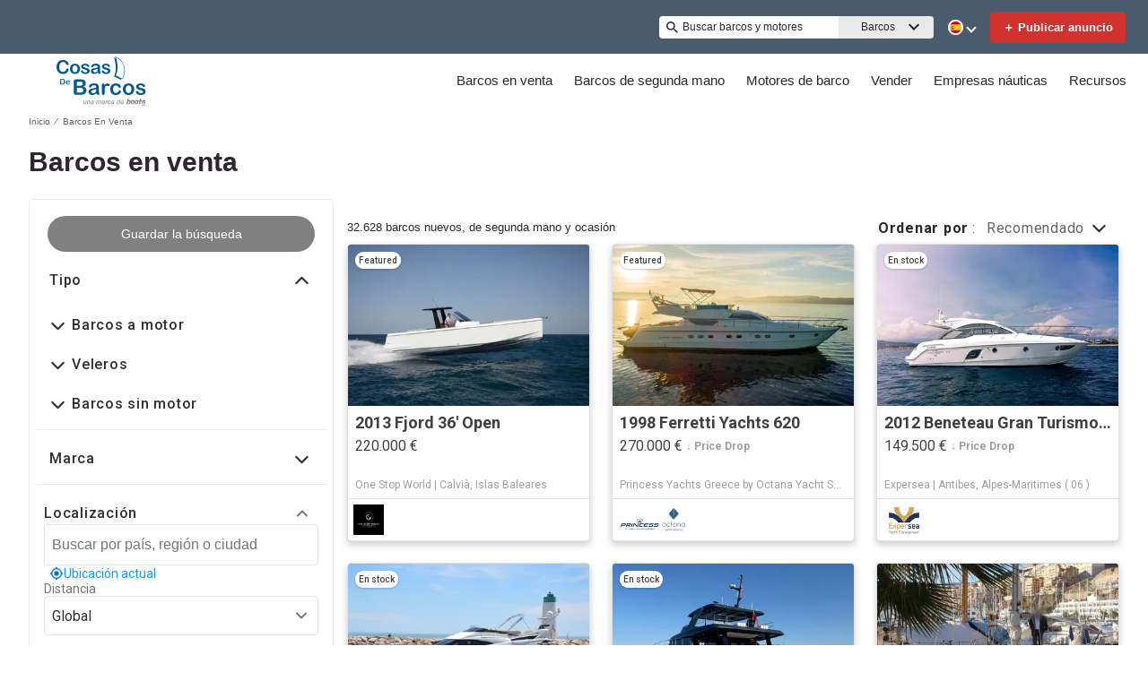

--- FILE ---
content_type: text/html; charset=utf-8
request_url: https://www.cosasdebarcos.com/barcos/
body_size: 93893
content:
<!doctype html><html lang="es-ES"><head><link rel="preload" as="image" fetchpriority="high" href="https://images.boatsgroup.com/resize/1/22/58/3612258_0_20110520023339_1_0.jpg?w=400&h=267&t=1768393389000&exact&format=webp"><link rel="preload" as="image" fetchpriority="high" href="https://images.boatsgroup.com/resize/1/29/63/1998-ferretti-yachts-620-power-9572963-20250828034115477-2.jpg?w=400&h=267&t=1756378578000&exact&format=webp"><link rel="preload" as="image" fetchpriority="high" href="https://images.boatsgroup.com/resize/1/54/41/2012-beneteau-gran-turismo-38-power-9945441-20250912121330999-1.jpg?w=400&h=267&t=1757705320000&exact&format=webp"><link rel="preload" as="image" fetchpriority="high" href="https://images.boatsgroup.com/resize/1/80/45/2011-marquis-500-sport-bridge-power-7368045-20241017020533763-1_XLARGE.jpg?w=400&h=267&t=1765873564000&exact&format=webp"><link rel="preload" as="image" fetchpriority="high" href="https://images.boatsgroup.com/resize/1/78/51/2024-sunreef-60-sunreef-power-eco-electric-power-9567851-20241002020930690-1_XLARGE.jpg?w=400&h=267&t=1730967937000&exact&format=webp"><link rel="preload" as="image" fetchpriority="high" href="https://images.boatsgroup.com/resize/1/28/64/1995-almaz-asma-50-aluminium-sail-10062864-20260122013518722-2.jpg?w=400&h=267&t=1769075431000&exact&format=webp"><title data-react-helmet="true">Barcos en venta - Cosas de Barcos</title><meta data-react-helmet="true" charset="utf-8"/><meta data-react-helmet="true" name="viewport" content="width=device-width, initial-scale=1, shrink-to-fit=no"/><meta data-react-helmet="true" name="theme-color" content="#000000"/><meta data-react-helmet="true" name="description" content="Encuentra barcos en venta cerca de ti, incluyendo información sobre precios, fotografías y mucho más. ¡Encuentra tu barco en Cosas de Barcos!"/><script id="kameleoon-script-1"  type="text/javascript">window.kameleoonQueue = window.kameleoonQueue || [];</script><script id="kameleoon-script-2" type="text/javascript" async="true" src="//3x1q21an12.kameleoon.eu/kameleoon.js"></script><script>window.kameleoonQueue=window.kameleoonQueue||[];window.kameleoonQueue.push(['Experiments.assignVariation',350842,1212010]);window.kameleoonQueue.push(['Experiments.trigger',350842,false]);window.kameleoonQueue.push(['Experiments.assignVariation',357451,1230580]);window.kameleoonQueue.push(['Experiments.trigger',357451,false]);</script><style data-react-helmet="true" id="ui-theme">:root{--lruc-animation-fast:60ms;--lruc-animation-medium:100ms;--lruc-animation-transform:translateY(0) scale(1) translateZ(0);--lruc-border-primary-width:1px;--lruc-border-primary-style:solid;--lruc-border-secondary-width:1px;--lruc-border-secondary-style:dashed;--lruc-border-tertiary-width:2px;--lruc-border-tertiary-style:solid;--lruc-border-thick-width:4px;--lruc-border-thick-style:solid;--lruc-color-neutral-10:#fff;--lruc-color-neutral-10_85:#ffffffd9;--lruc-color-neutral-10_90:#fcfcfce5;--lruc-color-neutral-20:#f5f5f5;--lruc-color-neutral-20a:#f7f7f7;--lruc-color-neutral-20c:#f4f7fa;--lruc-color-neutral-20-blue-tint:#f2f7fc;--lruc-color-neutral-30:#ededed;--lruc-color-neutral-30a:#f3f6f6;--lruc-color-neutral-40:#e0e0e0;--lruc-color-neutral-45:#ccc;--lruc-color-neutral-50:#c2c2c2;--lruc-color-neutral-55:#bdc3c7;--lruc-color-neutral-60:#9e9e9e;--lruc-color-neutral-70:#757575;--lruc-color-neutral-80:#616161;--lruc-color-neutral-90:#404040;--lruc-color-neutral-90_10:#444;--lruc-color-neutral-90_20:#333;--lruc-color-neutral-90_30:#35495d;--lruc-color-neutral-100:#0a0a0a;--lruc-color-neutral-100-35:hsla(0,0%,4%,.35);--lruc-color-neutral-100-transparent:hsla(0,0%,4%,0);--lruc-color-neutral-100_60:#0a0a0a99;--lruc-color-neutral-110:#eaeaea;--lruc-color-neutral-120:#303030;--lruc-color-neutral-125:#1a2022;--lruc-color-neutral-130:#dee2e3;--lruc-color-neutral-140:#f7f7f7;--lruc-color-neutral-150:#c5cacf;--lruc-color-primary:#3495c2;--lruc-color-primary_background:#fff;--lruc-color-secondary:#07324f;--lruc-color-tertiary:#2d3e4f;--lruc-color-quartery:#003580;--lruc-color-secondary-disabled:#999;--lruc-color-primary_action-main:#e28006;--lruc-color-primary_action-surface:#fff;--lruc-color-primary_action-border:#e28006;--lruc-color-primary_action-hover:#e28006;--lruc-color-primary_action-pressed:#e28006;--lruc-color-primary_action-focus:rgba(226,128,6,.2);--lruc-color-primary_action-disabled:#a0a0a0;--lruc-color-primary_action-disabled_background:#f0f0f0;--lruc-color-secondary_action-main:#139af5;--lruc-color-secondary_action-surface:#d6eaf8;--lruc-color-secondary_action-border:#80b7dc;--lruc-color-secondary_action-hover:#2a75a7;--lruc-color-secondary_action-pressed:#21506f;--lruc-color-secondary_action-focus:rgba(33,80,111,.2);--lruc-color-alert-main:#b90043;--lruc-color-alert-surface:#ffeded;--lruc-color-alert-border:#f3d1d1;--lruc-color-alert-hover:#a4003b;--lruc-color-alert-pressed:#78002b;--lruc-color-alert-focused:rgba(185,0,67,.2);--lruc-color-positive-main:#5cb85c;--lruc-color-positive-surface:#e6edeb;--lruc-color-positive-border:#c2d6cf;--lruc-color-positive-hover:#008057;--lruc-color-positive-pressed:#004f36;--lruc-color-positive-focused:rgba(92,184,92,.2);--lruc-color-negative-main:#db1f22;--lruc-color-negative-surface:#ffeded;--lruc-color-negative-border:#f9cfcf;--lruc-color-negative-hover:#a40000;--lruc-color-negative-pressed:#780000;--lruc-color-negative-focused:rgba(219,31,34,.2);--lruc-color-status-tag:#e3f1fe;--lruc-color-overlay-dark:rgba(0,0,0,.8);--lruc-color-transparent-black-30:rgba(0,0,0,.3);--lruc-color-primary_action-main-30:rgba(0,53,128,.3);--lruc-color-brand-primary:#0a243f;--lruc-color-brand-primary-hover:#193a5c;--lruc-color-luxury-black:#00172d;--lruc-color-luxury-text-black:#191f26;--lruc-color-luxury-text-grey:#555;--lruc-background-luxury-search:rgba(0,23,45,.7);--lruc-color-background-gradient-luxury:radial-gradient(50% 50% at 50% 61.36%,#193a5c 0%,#00172d 100%);--lruc-color-white-alpha-75:#ffffffbf;--lruc-color-black-alpha-20:#00000033;--lruc-color-black-alpha-50:#00000080;--lruc-color-black-alpha-60:#00000099;--lruc-color-switcher-selected-bg:var(--lruc-color-quartery);--lruc-color-switcher-selected-text:var(--lruc-color-neutral-10);--lruc-color-text-primary:#222;--lruc-color-text-secondary:#191f26;--lruc-color-text-heading:#2c272d;--lruc-color-background-primary:#fff;--lruc-color-border-light:#ddd;--lruc-color-border-section:#ecf0f1;--lruc-color-link-brand:#3b96d2;--lruc-color-primary:#495b6d;--lruc-color-primary_action-main:#1b5580;--lruc-color-primary_action-border:#1b5580;--lruc-color-primary_action-hover:#1b5580;--lruc-color-primary_action-pressed:#1b5580;--lruc-color-primary_action-focus:rgba(27,85,128,.2);--scheme-brand-primary-default-primary:#0077b3;--lruc-corner-small:4px;--lruc-corner-medium:8px;--lruc-corner-x-medium:12px;--lruc-corner-large:16px;--lruc-corner-x-large:20px;--lruc-corner-xl-large:50px;--lruc-icon-button:12px;--lruc-icon-small:14px;--lruc-icon-medium:20px;--lruc-icon-large:24px;--lruc-icon-s36:36px;--lruc-icon-s38:38px;--lruc-icon-s40:40px;--lruc-icon-s42:42px;--lruc-icon-s50:50px;--lruc-icon-s57:57px;--lruc-icon-s78:78px;--lruc-shadow-xs:0px 1px 1px rgba(0,0,0,.2);--lruc-shadow-xs-second:0px 2px 2px 0px rgba(0,0,0,.33);--lruc-shadow-small:0px 2px 1px rgba(0,0,0,.2);--lruc-shadow-small-inset:0px 2px 3px 0px #0000001a inset;--lruc-shadow-medium-sm:0 2px 8px rgba(0,0,0,.15);--lruc-shadow-medium-sm-2:0px 4px 12px 0px #0000001a;--lruc-shadow-medium:0px 6px 20px rgba(0,0,0,.2);--lruc-shadow-large:0px 15px 50px rgba(0,0,0,.3);--lruc-shadow-button:0px 1px 7px rgba(0,0,0,.25);--lruc-shadow-button-2:3px 1px 4px 0px #0000001a;--lruc-shadow-button-hover:none;--lruc-shadow-card:-2px 4px 12px 0px hsla(0,0%,9%,.078);--lruc-space-primary-1:4px;--lruc-space-primary-2:8px;--lruc-space-primary-3:16px;--lruc-space-primary-4:24px;--lruc-space-primary-5:32px;--lruc-space-primary-6:48px;--lruc-space-primary-7:64px;--lruc-space-primary-8:96px;--lruc-space-secondary-1:12px;--lruc-space-minus-secondary-1:-12px;--lruc-space-secondary-2:20px;--lruc-space-minus-secondary-2:-20px;--lruc-space-secondary-3:6px;--lruc-space-secondary-4:15px;--lruc-space-secondary-5:10px;--lruc-space-secondary-6:3px;--lruc-space-secondary-7:6px;--lruc-space-secondary-8:18px;--lruc-space-secondary-9:1px;--lruc-space-secondary-10:2px;--lruc-space-secondary-11:35px;--lruc-space-secondary-12:70px;--lruc-space-secondary-40:40px;--lruc-space-secondary-53:53px;--lruc-space-secondary-55:55px;--lruc-space-secondary-80:80px;--lruc-space-secondary-145:145px;--lruc-space-secondary-175:175px;--lruc-space-secondary-200:200px;--lruc-space-gap:14px;--lruc-font-family-main:"Roboto",sans-serif;--lruc-font-family-secondary:"Ibarra Real Nova",serif;--lruc-font-family-luxury:"Work Sans",sans-serif;--lruc-line-height-normal:normal;--lruc-line-height-x-small:100%;--lruc-letter-spacing-initial:initial;--lruc-text-transform-none:none;--lruc-text-decoration-none:none;--lruc-letter-spacing-none:0;--lruc-font-size-100:100px;--lruc-font-size-52:52px;--lruc-font-size-42:42px;--lruc-font-size-40:40px;--lruc-font-size-36:36px;--lruc-font-size-32:32px;--lruc-font-size-28:28px;--lruc-font-size-24:24px;--lruc-font-size-20:20px;--lruc-font-size-18:18px;--lruc-font-size-16:16px;--lruc-font-size-14:14px;--lruc-font-size-12:12px;--lruc-font-size-10:10px;--lruc-font-size-8:8px;--lruc-font-weight-700:700;--lruc-font-weight-600:600;--lruc-font-weight-500:500;--lruc-font-weight-400:400;--lruc-font-weight-300:300}
 /* GENERATED FILE */ 
@charset "UTF-8";.dynamic-form{flex-direction:column;font-family:Roboto,sans-serif}.dynamic-form__row{display:flex;flex-direction:column;margin-bottom:7px}.dynamic-form__row_buttons{flex-direction:row;gap:5px}.dynamic-form__select{border:1px solid #303030;border-radius:3px;cursor:pointer;height:32px;padding:0}.dynamic-form__option,.dynamic-form__select{font-size:13px;line-height:24px}.dynamic-form__input{flex:1}.dynamic-form__input,.dynamic-form__textarea{border:1px solid #303030;border-radius:3px;line-height:24px;padding:3px}.dynamic-form__textarea{box-sizing:border-box;display:block;max-width:100%;min-height:90px;min-width:100%}.dynamic-form__label{display:block;line-height:24px}.dynamic-form__alert{color:#db1f22;font-size:12px;width:100%}.dynamic-form__button{cursor:pointer}.dynamic-form__error{border-color:#db1f22;outline-color:#db1f22}@keyframes style-module_reset-transform__5p1ma{to{transform:var(--lruc-animation-transform)}}.style-module_itemPicker__EQrr4{max-width:200px}.style-module_itemPicker__EQrr4>div{border:0;position:relative}.style-module_itemPicker__EQrr4>div>button{justify-content:center;width:100%}.style-module_itemPicker__EQrr4>div>div:nth-child(2){background:var(--lruc-color-neutral-10);border:1px solid var(--lruc-color-neutral-130);border-radius:6px;box-shadow:0 0 10px #b2b2b2;display:flex;flex-direction:column;margin-top:var(--lruc-space-secondary-1);overflow:unset;padding:4px 0;position:absolute;top:unset;width:100%;z-index:1}.style-module_itemPicker__EQrr4>div>div:nth-child(2):after{background:var(--lruc-color-neutral-10);border:1px solid var(--lruc-color-neutral-130);box-shadow:0 0 10px #b2b2b2;content:"";height:24px;left:calc(50% - 12px);position:absolute;top:-5px;transform:rotate(45deg);width:24px;z-index:-2}.style-module_itemPicker__EQrr4>div>div:nth-child(2):before{background:var(--lruc-color-neutral-10);content:"";height:30px;left:calc(50% - 30px);position:absolute;top:0;width:60px;z-index:-1}.style-module_itemPicker__EQrr4>div>div:nth-child(2) span ul{display:flex;flex-direction:column;gap:2px;padding:2px 0}.style-module_itemPicker__EQrr4>div>div:nth-child(2) span ul li{align-items:center;justify-content:center;margin:0;padding:9px 5px}.style-module_itemPicker__EQrr4>div>div:nth-child(2) span ul li:hover{background:var(--lruc-color-neutral-110)}.style-module_itemPicker__EQrr4>div>div:nth-child(2) span ul li>p{color:var(--lruc-color-neutral-120);width:unset}.style-module_itemPicker__EQrr4>div>div:nth-child(2) span ul li[data-active]{border:0;border-radius:0}@keyframes style-module_reset-transform__Vw9LP{to{transform:var(--lruc-animation-transform)}}.style-module_collapsible__7w8RB{border-color:var(--lruc-color-neutral-30);border-style:var(--lruc-border-tertiary-style);border-width:var(--lruc-border-tertiary-width);border-left-width:0;border-right-width:0;border-top-width:0;box-sizing:border-box;color:var(--lruc-color-neutral-90)}.style-module_collapsible__7w8RB>button{justify-content:space-between;padding:var(--lruc-space-secondary-4);width:100%}.style-module_collapsible__7w8RB>button label{color:inherit!important;margin-left:0}.style-module_collapsible__7w8RB>button img{order:2}.style-module_collapsible__7w8RB>div:nth-child(2){padding:0 var(--lruc-space-secondary-4)}.style-module_section__sNHHM{border-color:var(--lruc-color-neutral-30);border-style:var(--lruc-border-tertiary-style);border-width:var(--lruc-border-tertiary-width);border-left-width:0;border-right-width:0;border-top-width:0;box-sizing:border-box;color:var(--lruc-color-neutral-90)}.style-module_section__sNHHM>button{justify-content:space-between;padding:var(--lruc-space-secondary-4);width:100%}.style-module_section__sNHHM>button label{color:inherit!important;margin-left:0}.style-module_section__sNHHM>button img{order:2}.style-module_section__sNHHM>div:nth-child(2){padding:0 var(--lruc-space-secondary-4)}.style-module_section__sNHHM{border-bottom:1px solid var(--lruc-color-neutral-110)}.style-module_section__sNHHM>button{padding:var(--lruc-space-secondary-2) 14px var(--lruc-space-primary-3)}.style-module_section__sNHHM>button label{color:var(--lruc-color-neutral-120);letter-spacing:.75px}.style-module_section__sNHHM>button img{height:var(--lruc-space-secondary-5);padding:var(--lruc-space-primary-2) 5px 7px 5px;width:var(--lruc-space-secondary-4)}.style-module_animated__n9j5y>div{max-height:0;overflow:hidden;transition:max-height .5s}.style-module_animated__n9j5y.style-module_open__AIfXz>div{height:auto;max-height:1120px;transition:max-height .9s}.style-module_internal__1iSgQ{border-bottom:none}.style-module_internal__1iSgQ>button{justify-content:flex-start;padding:var(--lruc-space-secondary-5) 0}.style-module_internal__1iSgQ>button img+label{margin-left:var(--lruc-space-secondary-5);order:2}.style-module_internal__1iSgQ>div:nth-child(2){border-color:var(--lruc-color-neutral-50);border-radius:var(--lruc-corner-medium);border-style:var(--lruc-border-primary-style);border-width:var(--lruc-border-primary-width);margin-bottom:var(--lruc-space-primary-3);max-height:999px;overflow:hidden;padding:var(--lruc-space-secondary-4) var(--lruc-space-secondary-4) 0}.style-module_dropdown__8IUBA{border:none;position:relative}.style-module_dropdown__8IUBA>button{background:var(--lruc-color-neutral-10);border-color:var(--lruc-color-neutral-50);border-radius:var(--lruc-corner-small);border-style:var(--lruc-border-primary-style);border-width:var(--lruc-border-primary-width);color:var(--lruc-color-neutral-90_10);padding:var(--lruc-space-primary-1) var(--lruc-space-secondary-1);transition:all .2s ease-in-out}.style-module_dropdown__8IUBA>button[aria-expanded=true]{border-color:var(--lruc-color-secondary_action-main)}.style-module_dropdown__8IUBA>div:nth-child(2){background-color:var(--lruc-color-neutral-10);border-color:var(--lruc-color-neutral-30);border-radius:var(--lruc-corner-medium);border-style:var(--lruc-border-primary-style);border-width:var(--lruc-border-primary-width);box-shadow:var(--lruc-shadow-medium-sm);box-sizing:border-box;max-height:200px;overflow-x:hidden;overflow-y:scroll;padding:var(--lruc-space-primary-2);position:absolute;width:100%;z-index:10}.style-module_dropdown__8IUBA>div:nth-child(2)::-webkit-scrollbar{width:9px}.style-module_dropdown__8IUBA>div:nth-child(2)::-webkit-scrollbar-thumb{background-color:#999;border-radius:6px;box-shadow:0 0 1px hsla(0,0%,100%,.5)}.style-module_dropdown__8IUBA>div:nth-child(2)::-webkit-scrollbar-thumb:hover{background:#737373}.style-module_dropdown__8IUBA>div:nth-child(2) ::-webkit-scrollbar-track{display:none}.style-module_dropdown__8IUBA.style-module_grey__RSHMm>div:nth-child(2){background-color:var(--lruc-color-neutral-20)}.style-module_dropdown__8IUBA.style-module_overlap__lLsBY>button{border-radius:var(--lruc-corner-small);padding:var(--lruc-space-primary-1)}.style-module_dropdown__8IUBA.style-module_overlap__lLsBY button[aria-expanded=true]{border-color:var(--lruc-color-neutral-30)}.style-module_dropdown__8IUBA.style-module_overlap__lLsBY>div:nth-child(2){border-radius:var(--lruc-corner-small);padding:0;position:absolute;top:0;width:100%}.style-module_dropdown__8IUBA.style-module_overlap__lLsBY>div:nth-child(2) ul{width:100%}.style-module_dropdown__8IUBA.style-module_overlap__lLsBY>div:nth-child(2) ul>li{box-sizing:border-box;margin:var(--lruc-space-secondary-6) 0;padding:var(--lruc-space-primary-2) 0 var(--lruc-space-primary-2) var(--lruc-space-secondary-8);width:100%}.style-module_rotated__N0kGA img{transform:rotate(180deg)}@keyframes style-module_reset-transform__Sd3Ja{to{transform:var(--lruc-animation-transform)}}.style-module_button__dGq5n{align-items:center;appearance:none;background:none;background-color:var(--lruc-color-primary_action-main);border:none;border-radius:var(--lruc-corner-x-large);cursor:pointer;display:flex;flex-direction:row;font-size:0;justify-content:center;line-height:0;outline:none;overflow:hidden;padding:var(--lruc-space-primary-1) var(--lruc-space-primary-3);position:relative;transition:all .3s ease-out}.style-module_button__dGq5n:focus-visible,.style-module_button__dGq5n:hover{background-color:var(--lruc-color-primary_action-hover);border-color:var(--lruc-color-primary_action-hover);box-shadow:var(--lruc-shadow-button-hover)}.style-module_button__dGq5n:active{background-color:var(--lruc-color-primary_action-pressed);border-color:var(--lruc-color-primary_action-pressed)}.style-module_button__dGq5n:disabled,.style-module_button__dGq5n[disabled]{cursor:not-allowed;opacity:.4;pointer-events:none}.style-module_button__dGq5n>*{pointer-events:none;user-select:none}@media (hover:none) and (pointer:coarse){.style-module_button__dGq5n{cursor:default}}.style-module_button__dGq5n img{z-index:2}.style-module_button__dGq5n img+label{margin-left:var(--lruc-space-primary-1)}.style-module_button__dGq5n label{color:var(--lruc-color-neutral-10);z-index:2}.style-module_secondary__ZyTjb{background-color:var(--lruc-color-secondary_action-main)}.style-module_secondary__ZyTjb:active,.style-module_secondary__ZyTjb:focus-visible,.style-module_secondary__ZyTjb:hover{background-color:var(--lruc-color-secondary_action-hover)}.style-module_secondaryAlternate__hP4at{background-color:var(--lruc-color-secondary_action-hover)}.style-module_secondaryAlternate__hP4at:active,.style-module_secondaryAlternate__hP4at:focus-visible,.style-module_secondaryAlternate__hP4at:hover{background-color:var(--lruc-color-secondary_action-main);box-shadow:none}.style-module_tertiary__WtgZE{background-color:initial;border-color:var(--lruc-color-primary_action-main);border-style:var(--lruc-border-primary-style);border-width:var(--lruc-border-primary-width);padding:var(--lruc-space-primary-1) var(--lruc-space-primary-3)}.style-module_tertiary__WtgZE:active,.style-module_tertiary__WtgZE:focus-visible,.style-module_tertiary__WtgZE:hover{background-color:#f8f8f8;box-shadow:0 2px 2px 0 rgba(33,37,41,.06),0 0 1px 0 rgba(33,37,41,.08)}.style-module_tertiary__WtgZE label{color:var(--lruc-color-primary_action-main)}.style-module_link__-fCy6{background-color:initial;padding:var(--lruc-space-primary-2)}.style-module_link__-fCy6:active,.style-module_link__-fCy6:focus-visible,.style-module_link__-fCy6:hover{background-color:initial;box-shadow:none}.style-module_link__-fCy6:active label,.style-module_link__-fCy6:focus-visible label,.style-module_link__-fCy6:hover label{color:var(--lruc-color-secondary_action-hover)}.style-module_link__-fCy6 label{color:var(--lruc-color-secondary_action-main)}.style-module_caption__KJgol{background-color:initial;padding:var(--lruc-space-primary-2)}.style-module_caption__KJgol:active,.style-module_caption__KJgol:focus-visible,.style-module_caption__KJgol:hover{background-color:initial;box-shadow:none}.style-module_caption__KJgol:active label,.style-module_caption__KJgol:focus-visible label,.style-module_caption__KJgol:hover label{color:var(--lruc-color-secondary_action-hover)}.style-module_caption__KJgol label{color:var(--lruc-color-secondary_action-main)}.style-module_caption-thin__aDe7x{background-color:initial;padding:var(--lruc-space-primary-2)}.style-module_caption-thin__aDe7x:active,.style-module_caption-thin__aDe7x:focus-visible,.style-module_caption-thin__aDe7x:hover{background-color:initial;box-shadow:none}.style-module_caption-thin__aDe7x:active label,.style-module_caption-thin__aDe7x:focus-visible label,.style-module_caption-thin__aDe7x:hover label{color:var(--lruc-color-secondary_action-hover)}.style-module_caption-thin__aDe7x label{color:var(--lruc-color-secondary_action-main)}.style-module_share__dnQgV{align-items:center;background-color:unset;border:0;display:inline-flex;gap:4px;height:32px;justify-content:center;padding:8px 4px}.style-module_share__dnQgV:active,.style-module_share__dnQgV:focus-visible,.style-module_share__dnQgV:hover{background-color:initial;box-shadow:none}.style-module_share__dnQgV:active label,.style-module_share__dnQgV:focus-visible label,.style-module_share__dnQgV:hover label{text-decoration:underline}.style-module_share__dnQgV label{-webkit-font-smoothing:antialiased;-moz-osx-font-smoothing:grayscale;color:var(--lruc-color-luxury-black);color:var(--lruc-color-brand-primary);font-family:var(--lruc-font-family-luxury);font-size:var(--lruc-font-size-14);font-style:normal;font-weight:var(--lruc-font-weight-400);line-height:normal;text-align:center;text-decoration-skip-ink:auto;text-decoration-style:solid;text-decoration-thickness:auto;text-transform:uppercase;text-underline-offset:auto;text-underline-position:from-font}.style-module_linkWithIcon__74Xy1{background-color:initial;border-radius:unset;padding-left:0}.style-module_linkWithIcon__74Xy1:active,.style-module_linkWithIcon__74Xy1:focus-visible,.style-module_linkWithIcon__74Xy1:hover{background-color:initial;box-shadow:none}.style-module_linkWithIcon__74Xy1:active label,.style-module_linkWithIcon__74Xy1:focus-visible label,.style-module_linkWithIcon__74Xy1:hover label{color:var(--lruc-color-secondary_action-hover)}.style-module_linkWithIcon__74Xy1 label{color:var(--lruc-color-secondary_action-main);margin-left:0;margin-right:var(--lruc-space-primary-1)}.style-module_linkWithIcon__74Xy1 img{height:16px;order:2;width:16px}.style-module_label__QAmn6{background-color:transparent}.style-module_label__QAmn6:active,.style-module_label__QAmn6:focus-visible,.style-module_label__QAmn6:hover{background-color:transparent;box-shadow:none}.style-module_label__QAmn6 label{color:inherit}.style-module_icon__JwZtc{background-color:initial;padding:var(--lruc-space-primary-2)}.style-module_icon__JwZtc:active,.style-module_icon__JwZtc:focus-visible,.style-module_icon__JwZtc:hover{background-color:transparent;box-shadow:none}.style-module_icon__JwZtc{background-color:transparent}.style-module_iconWithCaption__lHtqV{flex-direction:column;gap:var(--lruc-space-secondary-5)}.style-module_iconWithCaption__lHtqV:active,.style-module_iconWithCaption__lHtqV:focus-visible,.style-module_iconWithCaption__lHtqV:hover{background-color:transparent;box-shadow:none}.style-module_iconWithCaption__lHtqV{background-color:initial}.style-module_iconWithCaption__lHtqV label{color:var(--lruc-color-neutral-70)}.style-module_iconWithCaption__lHtqV img+label{margin-left:unset}.style-module_tooltip__g4Fqm{background-color:initial;padding:0}.style-module_tooltip__g4Fqm:active,.style-module_tooltip__g4Fqm:focus-visible,.style-module_tooltip__g4Fqm:hover{background-color:transparent;box-shadow:none}.style-module_stretch__DRmkq{width:100%}.style-module_large__NEhA9{padding:var(--lruc-space-secondary-1) var(--lruc-space-primary-3)}.style-module_large__NEhA9 img+label{margin-left:var(--lruc-space-primary-2)}.style-module_x-large__VhYDL{padding:var(--lruc-space-primary-3) var(--lruc-space-secondary-2)}.style-module_x-large__VhYDL img+label{margin-left:var(--lruc-space-primary-2)}.style-module_invisible__WODuk{opacity:0}.style-module_invisible__WODuk:active,.style-module_invisible__WODuk:focus-visible,.style-module_invisible__WODuk:hover{background-color:transparent;box-shadow:none}.style-module_transparent__D76UG{background-color:transparent;border:2px solid var(--lruc-color-neutral-10);margin:-2px}.style-module_transparent__D76UG:active,.style-module_transparent__D76UG:focus-visible,.style-module_transparent__D76UG:hover{background-color:transparent;border:2px solid var(--lruc-color-neutral-10);box-shadow:none}.style-module_filterTagItem__y03c0{background-color:var(--lruc-color-neutral-20);border-color:var(--lruc-color-neutral-30);border-radius:var(--lruc-corner-small);border-style:var(--lruc-border-primary-style);border-width:var(--lruc-border-primary-width);margin:0 var(--lruc-space-primary-1) var(--lruc-space-secondary-1) 0;padding:var(--lruc-space-primary-1) var(--lruc-space-primary-2)}.style-module_filterTagItem__y03c0 label{color:var(--lruc-color-neutral-80)}.style-module_filterTagItem__y03c0 img{margin-left:var(--lruc-space-primary-1);order:2}.style-module_filterTagItem__y03c0:active,.style-module_filterTagItem__y03c0:focus-visible,.style-module_filterTagItem__y03c0:hover{background-color:var(--lruc-color-neutral-30);border-color:var(--lruc-color-neutral-30);box-shadow:none}.style-module_filterTagClear__xP1fX{background-color:var(--lruc-color-neutral-70);border-color:var(--lruc-color-neutral-30);border-radius:var(--lruc-corner-small);border-style:var(--lruc-border-primary-style);border-width:var(--lruc-border-primary-width);margin:0 var(--lruc-space-primary-1) var(--lruc-space-secondary-1) 0;padding:var(--lruc-space-primary-1) var(--lruc-space-primary-2)}.style-module_filterTagClear__xP1fX label{color:var(--lruc-color-neutral-10)}.style-module_filterTagClear__xP1fX img{filter:brightness(2)}.style-module_filterTagClear__xP1fX:active,.style-module_filterTagClear__xP1fX:focus-visible,.style-module_filterTagClear__xP1fX:hover{background-color:var(--lruc-color-neutral-60);border-color:var(--lruc-color-neutral-30);box-shadow:none}.style-module_filterRangeSubmit__0IDlN{border-radius:4px;box-sizing:border-box;cursor:pointer;height:40px;padding:4px;width:50px}.style-module_filterRangeSubmit__0IDlN:disabled,.style-module_filterRangeSubmit__0IDlN[disabled]{background-color:var(--lruc-color-neutral-110);box-shadow:none;cursor:not-allowed;pointer-events:auto}.style-module_filterRangeSubmit__0IDlN:disabled>label,.style-module_filterRangeSubmit__0IDlN[disabled]>label{color:var(--lruc-color-secondary-disabled);font-family:var(--lruc-font-family-main);font-size:var(--lruc-font-size-14);font-weight:var(--lruc-font-weight-500);letter-spacing:var(--lruc-letter-spacing-initial);line-height:var(--lruc-line-height-normal);text-decoration:var(--lruc-text-decoration-none);text-transform:var(--lruc-text-transform-none)}.style-module_corners__x3O8e{border-radius:var(--lruc-corner-small)}.style-module_pill__iZR0W{background-color:var(--lruc-color-neutral-40);border-color:var(--lruc-color-neutral-20);border-style:var(--lruc-border-primary-style);border-width:var(--lruc-border-primary-width);padding:var(--lruc-space-primary-1) var(--lruc-space-secondary-1)}.style-module_pill__iZR0W:active,.style-module_pill__iZR0W:focus-visible,.style-module_pill__iZR0W:hover{background-color:var(--lruc-color-neutral-40);border-color:var(--lruc-color-neutral-30);box-shadow:none}.style-module_pill__iZR0W label{color:var(--lruc-color-neutral-90)}.style-module_shadow__-WLBL{box-shadow:var(--lruc-shadow-xs-second)}.style-module_radius-primary-1__uBPji{border-radius:var(--lruc-space-primary-1)}.style-module_green__ktKRp{background:var(--lruc-color-quartery)}.style-module_green__ktKRp:active,.style-module_green__ktKRp:focus-visible,.style-module_green__ktKRp:hover{background:var(--lruc-color-quartery);box-shadow:none}.style-module_disableLeftRadius__9OcyX{border-bottom-left-radius:unset;border-top-left-radius:unset}.style-module_reversed__pD3Wp img{order:2}.style-module_dark__GTa4B{background:var(--lruc-color-transparent-black-30);border:1px solid var(--lruc-color-neutral-50)}.style-module_dark__GTa4B:active,.style-module_dark__GTa4B:focus-visible,.style-module_dark__GTa4B:hover{background:initial;border:1px solid var(--lruc-color-neutral-50);box-shadow:none}.style-module_caption-small__1zNy-{background-color:initial;padding:var(--lruc-space-primary-2)}.style-module_caption-small__1zNy-:active,.style-module_caption-small__1zNy-:focus-visible,.style-module_caption-small__1zNy-:hover{background:initial;border:1px solid var(--lruc-color-neutral-50);box-shadow:none}.style-module_caption-small__1zNy-:active label,.style-module_caption-small__1zNy-:focus-visible label,.style-module_caption-small__1zNy-:hover label{color:var(--lruc-color-secondary_action-hover)}.style-module_caption-small__1zNy- label{color:var(--lruc-color-secondary_action-main)}.style-module_tile__flsNE{background:linear-gradient(0deg,rgba(0,0,0,.4),rgba(0,0,0,.3) 100%,#d3d3d3 0);border-radius:var(--lruc-space-primary-2);display:inline-block;height:116px;padding:0;width:175px;z-index:1}.style-module_tile__flsNE img{height:100%;left:0;object-fit:cover;position:absolute;top:0;width:100%;z-index:-1}.style-module_tile__flsNE label{align-items:center;background:linear-gradient(0deg,rgba(0,0,0,.4),rgba(0,0,0,.6),rgba(0,0,0,.4));display:flex;font-weight:700;height:100%;justify-content:center;letter-spacing:.4px}.style-module_tile__flsNE img+label{margin-left:0}.style-module_button__dGq5n.style-module_dropdown__KyP9-,.style-module_button__dGq5n.style-module_dropdown__KyP9-:hover{border:1px solid var(--lruc-color-neutral-130);border-radius:100px;gap:var(--lruc-space-primary-1);height:39px;padding:4px 2px}.style-module_button__dGq5n.style-module_dropdown__KyP9- label,.style-module_button__dGq5n.style-module_dropdown__KyP9-:hover label{color:var(--lruc-color-neutral-90);font-family:Roboto;font-family:var(--lruc-font-family-main);font-size:var(--lruc-font-size-14);font-weight:var(--lruc-font-weight-400);letter-spacing:var(--lruc-letter-spacing-initial);line-height:var(--lruc-line-height-normal);text-decoration:var(--lruc-text-decoration-none);text-transform:var(--lruc-text-transform-none)}.style-module_button__dGq5n.style-module_dropdown__KyP9- img,.style-module_button__dGq5n.style-module_dropdown__KyP9-:hover img{height:8px;width:8px}@keyframes style-module_reset-transform__ELOto{to{transform:var(--lruc-animation-transform)}}.style-module_errorLabel__JfsYW{color:var(--lruc-color-negative-main)!important}.style-module_label__giIzt{box-sizing:border-box;cursor:inherit;display:block;font-size:var(--lruc-font-size-16);font-weight:var(--lruc-font-weight-500);margin:0;max-width:100%;overflow:hidden;text-overflow:ellipsis;white-space:nowrap}.style-module_label-2__mSEe7,.style-module_label__giIzt{font-family:var(--lruc-font-family-main);letter-spacing:var(--lruc-letter-spacing-initial);line-height:var(--lruc-line-height-normal);text-decoration:var(--lruc-text-decoration-none);text-transform:var(--lruc-text-transform-none)}.style-module_label-2__mSEe7{font-size:var(--lruc-font-size-12);font-weight:var(--lruc-font-weight-700)}.style-module_label-3__3s8e4{font-size:var(--lruc-font-size-10)}.style-module_label-3__3s8e4,.style-module_label-4__8-WHs{font-family:var(--lruc-font-family-main);font-weight:var(--lruc-font-weight-500);letter-spacing:var(--lruc-letter-spacing-initial);line-height:var(--lruc-line-height-normal);text-decoration:var(--lruc-text-decoration-none);text-transform:var(--lruc-text-transform-none)}.style-module_label-4__8-WHs{font-size:var(--lruc-font-size-8)}.style-module_label-5__6du6D{font-size:var(--lruc-font-size-14);font-weight:var(--lruc-font-weight-400)}.style-module_label-5__6du6D,.style-module_label-6__ThX-o{font-family:var(--lruc-font-family-main);letter-spacing:var(--lruc-letter-spacing-initial);line-height:var(--lruc-line-height-normal);text-decoration:var(--lruc-text-decoration-none);text-transform:var(--lruc-text-transform-none)}.style-module_label-6__ThX-o{font-size:var(--lruc-font-size-16);font-weight:var(--lruc-font-weight-500);font-weight:600}.style-module_label-7__yDdP1{font-size:var(--lruc-font-size-20)}.style-module_label-7__yDdP1,.style-module_label-8__7oSwX{font-family:var(--lruc-font-family-main);font-weight:var(--lruc-font-weight-700);letter-spacing:var(--lruc-letter-spacing-initial);line-height:var(--lruc-line-height-normal);text-decoration:var(--lruc-text-decoration-none);text-transform:var(--lruc-text-transform-none)}.style-module_label-8__7oSwX{font-size:var(--lruc-font-size-14);line-height:24px}.style-module_label-9__uPdSQ{font-size:var(--lruc-font-size-12);letter-spacing:var(--lruc-letter-spacing-initial);letter-spacing:.03em}.style-module_label-10__nbS-X,.style-module_label-9__uPdSQ{font-family:var(--lruc-font-family-main);font-weight:var(--lruc-font-weight-400);line-height:var(--lruc-line-height-normal);text-decoration:var(--lruc-text-decoration-none);text-transform:var(--lruc-text-transform-none)}.style-module_label-10__nbS-X{font-size:var(--lruc-font-size-10);letter-spacing:var(--lruc-letter-spacing-initial);text-transform:capitalize}.style-module_label-11__1Y-zt{font-weight:var(--lruc-font-weight-500);letter-spacing:var(--lruc-letter-spacing-initial);letter-spacing:.75px}.style-module_label-11__1Y-zt,.style-module_label-12__Sd4DS{font-family:var(--lruc-font-family-main);font-size:var(--lruc-font-size-16);line-height:var(--lruc-line-height-normal);text-decoration:var(--lruc-text-decoration-none);text-transform:var(--lruc-text-transform-none)}.style-module_label-12__Sd4DS{font-weight:var(--lruc-font-weight-400);letter-spacing:var(--lruc-letter-spacing-initial)}.style-module_label-13__4g4EP{font-weight:var(--lruc-font-weight-400);letter-spacing:var(--lruc-letter-spacing-initial);letter-spacing:.4px;line-height:var(--lruc-line-height-normal);line-height:18px;text-transform:var(--lruc-text-transform-none);text-transform:capitalize}.style-module_label-13__4g4EP,.style-module_label-14__wFijx{font-family:var(--lruc-font-family-main);font-size:var(--lruc-font-size-12);text-decoration:var(--lruc-text-decoration-none)}.style-module_label-14__wFijx{font-weight:var(--lruc-font-weight-500);letter-spacing:var(--lruc-letter-spacing-initial);line-height:var(--lruc-line-height-normal);text-transform:var(--lruc-text-transform-none)}.style-module_untruncate__mhIBb{overflow:visible;text-overflow:clip;white-space:normal}.style-module_hidden__cSNs5{display:none}.style-module_breadcrumb__m2wQW{color:var(--lruc-color-neutral-70);font-family:var(--lruc-font-family-main);font-size:var(--lruc-font-size-10);font-weight:var(--lruc-font-weight-400);letter-spacing:var(--lruc-letter-spacing-initial);line-height:var(--lruc-line-height-normal);text-decoration:var(--lruc-text-decoration-none);text-transform:var(--lruc-text-transform-none);text-transform:capitalize}@keyframes style-module_reset-transform__wFNks{to{transform:var(--lruc-animation-transform)}}.style-module_icon__JYhlk{display:inline-block;height:var(--lruc-icon-small);width:var(--lruc-icon-small)}.style-module_button__wzYT1{height:var(--lruc-icon-button);width:var(--lruc-icon-button)}.style-module_medium__rartP{height:var(--lruc-icon-medium);width:var(--lruc-icon-medium)}.style-module_large__z-Vdk{height:var(--lruc-icon-large);width:var(--lruc-icon-large)}.style-module_shadow__o-sK9{filter:drop-shadow(var(--lruc-shadow-xs));transform:translateZ(0)}.style-module_s36__lCxUm{height:var(--lruc-icon-s36);width:var(--lruc-icon-s36)}.style-module_s38__cJSOi{height:var(--lruc-icon-s38);width:var(--lruc-icon-s38)}.style-module_s40__ooEpG{height:var(--lruc-icon-s40);width:var(--lruc-icon-s40)}.style-module_s42__njCrg{height:var(--lruc-icon-s42);width:var(--lruc-icon-s42)}.style-module_s50__N33ca{height:var(--lruc-icon-s50);width:var(--lruc-icon-s50)}.style-module_s57__ls0xg{height:var(--lruc-icon-s57);width:var(--lruc-icon-s57)}.style-module_s78__TfETG{height:var(--lruc-icon-s78);width:var(--lruc-icon-s78)}.style-module_invert__alKHT{filter:invert(1)}.style-module_plus__XjDCy{color:currentColor;display:inline-block;font-size:2rem;font-weight:400;height:1em;line-height:1em;margin-right:8px;text-align:center;vertical-align:middle;width:1em}@keyframes style-module_reset-transform__XcftV{to{transform:var(--lruc-animation-transform)}}.style-module_horizontal__F6AKv{display:flex;flex-grow:1}.style-module_filter__1-kOq{box-sizing:border-box;display:flex;flex-direction:column;gap:var(--lruc-space-primary-2);max-height:270px;overflow-y:auto;padding:0 var(--lruc-space-primary-1);scrollbar-color:rgba(0,0,0,.6) var(--lruc-color-neutral-140);scrollbar-width:thin}.style-module_filter__1-kOq::-webkit-scrollbar{width:var(--lruc-space-secondary-3)}.style-module_filter__1-kOq::-webkit-scrollbar-thumb{background-color:rgba(0,0,0,.6);border-radius:var(--lruc-space-secondary-6)}.style-module_filter__1-kOq::-webkit-scrollbar-track{background-color:var(--lruc-color-neutral-140)}.style-module_filter__1-kOq span{margin:0}.style-module_switcher__fWIHV{align-items:center;background:rgba(0,0,0,.4);background:var(--lruc-color-neutral-110);border-radius:30px;box-sizing:border-box;display:flex;gap:5px;height:40px;overflow:hidden;padding:var(--lruc-space-secondary-6) var(--lruc-space-primary-1);position:relative}.style-module_switcher__fWIHV span{background-color:unset;border-radius:100px;box-sizing:border-box;cursor:pointer;flex:1;height:100%;margin:0;min-width:40px;padding:9px 5px;width:100%}.style-module_switcher__fWIHV span a{margin:0;text-align:center;width:100%}.style-module_switcher__fWIHV span a label{color:var(--lruc-color-neutral-120);font-family:var(--lruc-font-family-main);font-size:var(--lruc-font-size-14);font-weight:var(--lruc-font-weight-400);letter-spacing:var(--lruc-letter-spacing-initial);line-height:var(--lruc-line-height-normal);line-height:var(--lruc-space-secondary-2);text-decoration:var(--lruc-text-decoration-none);text-transform:var(--lruc-text-transform-none)}.style-module_switcher__fWIHV span a:hover label{color:var(--lruc-color-neutral-120)}.style-module_switcher__fWIHV span label{margin:0;text-align:center;width:100%}.style-module_switcher__fWIHV span input[type=radio]{display:none}.style-module_switcher__fWIHV span:has(input:checked){background:var(--lruc-color-neutral-10);border:unset;border-radius:100px;box-shadow:var(--lruc-shadow-button-2);margin:unset}.style-module_background__gwaCD{background:var(--lruc-color-neutral-140);border:1px solid var(--lruc-color-neutral-130);border-radius:8px;margin-bottom:8px;padding:8px}@keyframes style-module_reset-transform__wktqo{to{transform:var(--lruc-animation-transform)}}.style-module_errorLabel__o751K{color:var(--lruc-color-negative-main);font-size:12px;font-weight:400;line-height:14.06px;text-align:left}.style-module_errorIcon__PqUlo img{height:17px;position:absolute;right:13px;top:20px;transform:translateY(-50%);width:17px}.style-module_input__qXiUk{align-items:flex-start;color:var(--lruc-color-neutral-90);display:flex;margin-bottom:var(--lruc-space-secondary-1)}.style-module_input__qXiUk input{box-sizing:border-box;color:inherit;margin:0}.style-module_input__qXiUk.style-module_invalid__u3YGB input{border-color:var(--lruc-color-negative-main)}.style-module_input__qXiUk.style-module_invalid__u3YGB.style-module_invalid__u3YGB .style-module_errorIcon__PqUlo img{height:20px;position:static;transform:none;width:20px}.style-module_input__qXiUk.style-module_invalid__u3YGB.style-module_invalid__u3YGB .style-module_errorLabel__o751K p{font-size:12px;text-overflow:unset;white-space:unset}.style-module_input__qXiUk.style-module_invalid__u3YGB.style-module_invalid__u3YGB .style-module_error-icon-label-inline__dpUVD{display:flex;flex-direction:row;gap:4px;margin-top:8px}.style-module_text__6NUj4{flex-direction:column}.style-module_text__6NUj4 label{margin-bottom:var(--lruc-space-primary-2)}.style-module_text__6NUj4 input{border-color:var(--lruc-color-neutral-50);border-radius:var(--lruc-corner-small);border-style:var(--lruc-border-primary-style);border-width:var(--lruc-border-primary-width);outline:none;padding:var(--lruc-space-primary-2) var(--lruc-space-secondary-1)}.style-module_text__6NUj4 input:focus{border-color:var(--lruc-color-secondary_action-hover);border-style:var(--lruc-border-tertiary-style);border-width:var(--lruc-border-tertiary-width)}.style-module_number__BPf7l,.style-module_price__QJCij{flex-direction:column}.style-module_number__BPf7l label,.style-module_price__QJCij label{margin-bottom:var(--lruc-space-primary-2)}.style-module_number__BPf7l input,.style-module_price__QJCij input{border-color:var(--lruc-color-neutral-50);border-radius:var(--lruc-corner-small);border-style:var(--lruc-border-primary-style);border-width:var(--lruc-border-primary-width);outline:none;padding:var(--lruc-space-primary-2) var(--lruc-space-secondary-1)}.style-module_number__BPf7l input:focus,.style-module_price__QJCij input:focus{border-color:var(--lruc-color-secondary_action-hover);border-style:var(--lruc-border-tertiary-style);border-width:var(--lruc-border-tertiary-width)}.style-module_number__BPf7l,.style-module_price__QJCij{flex-grow:1}.style-module_number__BPf7l label,.style-module_price__QJCij label{display:none}.style-module_number__BPf7l input,.style-module_price__QJCij input{appearance:textfield;-moz-appearance:textfield}.style-module_number__BPf7l input::-webkit-inner-spin-button,.style-module_number__BPf7l input::-webkit-outer-spin-button,.style-module_price__QJCij input::-webkit-inner-spin-button,.style-module_price__QJCij input::-webkit-outer-spin-button{-webkit-appearance:none;margin:0}.style-module_input__qXiUk.style-module_invalid__u3YGB.style-module_number__BPf7l input,.style-module_input__qXiUk.style-module_invalid__u3YGB.style-module_price__QJCij input{border-color:var(--lruc-color-negative-main);outline:2px solid var(--lruc-color-negative-main);outline-offset:-2px}.style-module_checkbox__gpVmj,.style-module_radio__hDw1u{align-items:center;flex-direction:row;margin-bottom:var(--lruc-space-secondary-7);padding:var(--lruc-space-primary-2)}.style-module_checkbox__gpVmj label,.style-module_radio__hDw1u label{margin-bottom:0;margin-left:var(--lruc-space-secondary-5);order:1}.style-module_checkbox__gpVmj:has(input:checked),.style-module_radio__hDw1u:has(input:checked){background-color:var(--lruc-color-primary_background);border-color:var(--lruc-color-secondary_action-main);border-radius:var(--lruc-corner-small);border-style:var(--lruc-border-primary-style);border-width:var(--lruc-border-primary-width);margin-bottom:var(--lruc-space-primary-1)}.style-module_horizontal__dWpIe{align-items:center;border-color:var(--lruc-color-neutral-50);border-style:solid solid solid none;border-width:1px;flex:1;justify-content:center;overflow:hidden}.style-module_horizontal__dWpIe:first-child{border-radius:var(--lruc-corner-small) 0 0 var(--lruc-corner-small);border-style:solid}.style-module_horizontal__dWpIe:last-child{border-radius:0 var(--lruc-corner-small) var(--lruc-corner-small) 0}.style-module_horizontal__dWpIe:only-child{border-radius:var(--lruc-corner-small);border-style:solid}.style-module_horizontal__dWpIe:has(input:checked){border-color:var(--lruc-color-primary);border-style:solid}.style-module_horizontal__dWpIe:has(input:checked)+span{border-left-style:none}.style-module_horizontal__dWpIe input{display:none}.style-module_horizontal__dWpIe label{background-color:var(--lruc-color-neutral-10);color:var(--lruc-color-neutral-80);cursor:pointer;margin:0;padding:var(--lruc-space-primary-2) var(--lruc-space-secondary-3);text-align:center;width:100%}.style-module_horizontal__dWpIe input:checked+label{background-color:var(--lruc-color-primary_background);color:var(--lruc-color-primary)}.style-module_disableBorderRight__yKelt input{border-bottom-right-radius:unset;border-right:unset;border-top-right-radius:unset}.style-module_labelMovesUp__gd4t3{flex-direction:column}.style-module_labelMovesUp__gd4t3 label{margin-bottom:var(--lruc-space-primary-2)}.style-module_labelMovesUp__gd4t3 input{border-color:var(--lruc-color-neutral-50);border-radius:var(--lruc-corner-small);border-style:var(--lruc-border-primary-style);border-width:var(--lruc-border-primary-width);padding:var(--lruc-space-primary-2) var(--lruc-space-secondary-1)}.style-module_labelMovesUp__gd4t3{position:relative;width:100%}.style-module_labelMovesUp__gd4t3 label{cursor:text;left:13px;position:absolute;top:20px;transform:translateY(-50%);transition:.3s ease-in-out}.style-module_labelMovesUp__gd4t3 input{background-color:transparent;height:40px;outline:none;padding:var(--lruc-space-primary-2) var(--lruc-space-secondary-1) var(--lruc-space-primary-1) var(--lruc-space-secondary-1);width:100%}.style-module_labelMovesUp__gd4t3 input:focus{border-color:var(--lruc-color-secondary_action-hover);border-style:var(--lruc-border-tertiary-style);border-width:var(--lruc-border-tertiary-width)}.style-module_labelMovesUp__gd4t3 input,.style-module_labelMovesUp__gd4t3 label{color:var(--lruc-color-neutral-90_20);font-family:var(--lruc-font-family-main);font-size:var(--lruc-font-size-14);font-weight:var(--lruc-font-weight-400);letter-spacing:var(--lruc-letter-spacing-initial);line-height:var(--lruc-line-height-normal);overflow:hidden;text-decoration:var(--lruc-text-decoration-none);text-transform:var(--lruc-text-transform-none)}.style-module_labelMovesUp__gd4t3.style-module_moved__2Grve label,.style-module_labelMovesUp__gd4t3:has(input:focus) label{color:var(--lruc-color-neutral-80);font-family:var(--lruc-font-family-main);font-size:var(--lruc-font-size-10);font-weight:var(--lruc-font-weight-400);letter-spacing:var(--lruc-letter-spacing-initial);line-height:var(--lruc-line-height-normal);margin-bottom:2px;overflow:hidden;pointer-events:none;text-decoration:var(--lruc-text-decoration-none);text-transform:var(--lruc-text-transform-none);top:8px}.style-module_link__YHyNp{background:#fff;border-color:var(--lruc-color-neutral-130);border-radius:var(--lruc-space-secondary-3);border-style:var(--lruc-border-primary-style);border-width:var(--lruc-border-primary-width);margin-bottom:unset;padding:9px var(--lruc-space-primary-2)}.style-module_link__YHyNp input{cursor:pointer}.style-module_link__YHyNp a{overflow:hidden}.style-module_link__YHyNp a label{font-family:var(--lruc-font-family-main);font-size:var(--lruc-font-size-14);font-weight:var(--lruc-font-weight-400);letter-spacing:var(--lruc-letter-spacing-initial);line-height:var(--lruc-line-height-normal);line-height:var(--lruc-space-secondary-2);text-decoration:var(--lruc-text-decoration-none);text-transform:var(--lruc-text-transform-none)}.style-module_link__YHyNp a label,.style-module_link__YHyNp a:hover label{color:var(--lruc-color-neutral-120)}.style-module_link__YHyNp:has(input:checked){background:var(--lruc-color-neutral-10);border-color:var(--lruc-color-neutral-130);border-radius:var(--lruc-space-secondary-3);border-style:var(--lruc-border-primary-style);border-width:var(--lruc-border-primary-width);margin-bottom:unset}.style-module_linkFullWidth__rAJuB a{width:100%}.style-module_search__7KHiH{margin:0 0 var(--lruc-space-primary-3)}.style-module_search__7KHiH input{background:url("data:image/svg+xml;charset=utf-8,%3Csvg width='21' height='20' fill='none' xmlns='http://www.w3.org/2000/svg'%3E%3Cg opacity='.8' stroke='%23303030' stroke-linecap='round' stroke-linejoin='round'%3E%3Cpath clip-rule='evenodd' d='M8.815 15c3.477 0 6.296-2.798 6.296-6.25S12.292 2.5 8.815 2.5c-3.478 0-6.297 2.798-6.297 6.25S5.338 15 8.815 15Z'/%3E%3Cpath d='m17.63 17.5-4.366-4.333'/%3E%3C/g%3E%3C/svg%3E") 16px no-repeat;border-radius:var(--lruc-space-primary-1);box-sizing:border-box;color:var(--lruc-color-neutral-120);font-family:var(--lruc-font-family-main);font-size:var(--lruc-font-size-14);font-weight:var(--lruc-font-weight-400);height:40px;letter-spacing:var(--lruc-letter-spacing-initial);line-height:var(--lruc-line-height-normal);line-height:var(--lruc-space-secondary-2);padding:var(--lruc-space-primary-2) var(--lruc-space-secondary-4) var(--lruc-space-primary-2) 42px;text-decoration:var(--lruc-text-decoration-none);text-transform:var(--lruc-text-transform-none);width:100%}.style-module_search__7KHiH input,.style-module_search__7KHiH input:focus{border-color:var(--lruc-color-neutral-110);border-style:var(--lruc-border-primary-style);border-width:var(--lruc-border-primary-width)}.style-module_search__7KHiH input::placeholder{color:var(--lruc-color-neutral-120)}.style-module_inner-shadow__S6gdx input{box-shadow:var(--lruc-shadow-small-inset)}@keyframes style-module_reset-transform__GZkCn{to{transform:var(--lruc-animation-transform)}}.style-module_link__WhcYi{cursor:pointer;text-decoration:none}.style-module_link__WhcYi label{color:var(--lruc-color-secondary_action-main)}.style-module_link__WhcYi:active label,.style-module_link__WhcYi:hover label{color:var(--lruc-color-secondary_action-hover);text-decoration:underline}.style-module_button__NQ9gR label{color:var(--lruc-color-neutral-10)}.style-module_button__NQ9gR:active label,.style-module_button__NQ9gR:hover label{color:var(--lruc-color-neutral-10);text-decoration:unset}.style-module_breadcrumb__mAJ5W label{color:var(--lruc-color-neutral-70)}.style-module_pill__lbpb1 label,.style-module_pill__lbpb1:active label,.style-module_pill__lbpb1:hover label{color:unset}.style-module_linkWithIcon__wj-vm label{color:var(--lruc-color-secondary_action-main)}.style-module_linkWithIcon__wj-vm:active label,.style-module_linkWithIcon__wj-vm:hover label{color:var(--lruc-color-secondary_action-hover);text-decoration:underline}.style-module_linkWithIconAndBC__Th61K label{color:var(--lruc-color-neutral-90)}.style-module_linkWithIconAndBC__Th61K button{background-color:var(--lruc-color-neutral-20);border:1px solid var(--lruc-color-neutral-30);border-radius:15px;padding-left:15px}.style-module_linkWithIconAndBC__Th61K:active label,.style-module_linkWithIconAndBC__Th61K:hover label{color:var(--lruc-color-neutral-90);text-decoration:underline}.style-module_linkWithIconAndBC__Th61K:active button,.style-module_linkWithIconAndBC__Th61K:hover button{background-color:var(--lruc-color-neutral-20)}.style-module_stretch__yR1Gm{display:block;width:100%}@keyframes style-module_reset-transform__H31LZ{to{transform:var(--lruc-animation-transform)}}.style-module_content__tmQCh{box-sizing:border-box;font-size:var(--lruc-font-size-16);line-height:var(--lruc-line-height-normal);line-height:24px;margin:0;max-width:100%;overflow:hidden;text-overflow:ellipsis;white-space:nowrap}.style-module_content-2__6AYJe,.style-module_content__tmQCh{font-family:var(--lruc-font-family-main);font-weight:var(--lruc-font-weight-400);letter-spacing:var(--lruc-letter-spacing-initial);text-decoration:var(--lruc-text-decoration-none);text-transform:var(--lruc-text-transform-none)}.style-module_content-2__6AYJe{font-size:var(--lruc-font-size-14);line-height:var(--lruc-line-height-normal);line-height:20px}.style-module_content-3__kZFb1,.style-module_content-4__P3Iol{font-family:var(--lruc-font-family-main);font-size:var(--lruc-font-size-12);font-weight:var(--lruc-font-weight-400);letter-spacing:var(--lruc-letter-spacing-initial);line-height:var(--lruc-line-height-normal);text-decoration:var(--lruc-text-decoration-none);text-transform:var(--lruc-text-transform-none)}.style-module_content-4__P3Iol{text-decoration:line-through}.style-module_content-5__CGVfl{font-size:var(--lruc-font-size-12);line-height:var(--lruc-line-height-normal);line-height:14px}.style-module_content-5__CGVfl,.style-module_content-6__CzZ47{font-family:var(--lruc-font-family-main);font-weight:var(--lruc-font-weight-400);letter-spacing:var(--lruc-letter-spacing-initial);text-decoration:var(--lruc-text-decoration-none);text-transform:var(--lruc-text-transform-none)}.style-module_content-6__CzZ47{font-size:var(--lruc-font-size-14);line-height:var(--lruc-line-height-normal)}.style-module_content-7__z36DC{font-size:var(--lruc-font-size-18);font-weight:var(--lruc-font-weight-700)}.style-module_content-7__z36DC,.style-module_content-8__BFZVt{font-family:var(--lruc-font-family-main);letter-spacing:var(--lruc-letter-spacing-initial);line-height:var(--lruc-line-height-normal);text-decoration:var(--lruc-text-decoration-none);text-transform:var(--lruc-text-transform-none)}.style-module_content-8__BFZVt{font-size:var(--lruc-font-size-20);font-weight:var(--lruc-font-weight-400);line-height:24px}.style-module_content-9__EQKXQ{font-size:var(--lruc-font-size-12);font-weight:var(--lruc-font-weight-700)}.style-module_content-10__v9JrP,.style-module_content-9__EQKXQ{font-family:var(--lruc-font-family-main);letter-spacing:var(--lruc-letter-spacing-initial);line-height:var(--lruc-line-height-normal);text-decoration:var(--lruc-text-decoration-none);text-transform:var(--lruc-text-transform-none)}.style-module_content-10__v9JrP{font-size:var(--lruc-font-size-18);font-weight:var(--lruc-font-weight-400);line-height:24px}.style-module_content-11__Pw-wS{font-size:var(--lruc-font-size-12);font-weight:var(--lruc-font-weight-500);letter-spacing:var(--lruc-letter-spacing-initial);letter-spacing:.4px;text-transform:var(--lruc-text-transform-none);text-transform:capitalize}.style-module_content-11__Pw-wS,.style-module_content-12__VqNVi{font-family:var(--lruc-font-family-main);line-height:var(--lruc-line-height-normal);text-decoration:var(--lruc-text-decoration-none)}.style-module_content-12__VqNVi{font-size:var(--lruc-font-size-14);font-weight:var(--lruc-font-weight-700);letter-spacing:var(--lruc-letter-spacing-initial);text-transform:var(--lruc-text-transform-none)}.style-module_content-13__L5k0N{font-size:var(--lruc-font-size-12);font-weight:var(--lruc-font-weight-400);letter-spacing:var(--lruc-letter-spacing-initial);letter-spacing:.4px;line-height:var(--lruc-line-height-normal);line-height:18px}.style-module_content-13__L5k0N,.style-module_content-14__K-JHi{font-family:var(--lruc-font-family-main);text-decoration:var(--lruc-text-decoration-none);text-transform:var(--lruc-text-transform-none)}.style-module_content-14__K-JHi{font-size:var(--lruc-font-size-20);font-weight:var(--lruc-font-weight-700);letter-spacing:var(--lruc-letter-spacing-initial);line-height:var(--lruc-line-height-normal);line-height:24px}.style-module_content-15__m8Mqo{font-size:var(--lruc-font-size-14);letter-spacing:var(--lruc-letter-spacing-initial);letter-spacing:.4px;line-height:var(--lruc-line-height-normal);line-height:19px}.style-module_content-15__m8Mqo,.style-module_content-16__vdbvO{font-family:var(--lruc-font-family-main);font-weight:var(--lruc-font-weight-400);text-decoration:var(--lruc-text-decoration-none);text-transform:var(--lruc-text-transform-none)}.style-module_content-16__vdbvO{font-size:var(--lruc-font-size-16);letter-spacing:var(--lruc-letter-spacing-initial);line-height:var(--lruc-line-height-normal)}.style-module_untruncate__UCJr7{overflow:visible;text-overflow:clip;white-space:normal}@keyframes style-module_reset-transform__CtoDj{to{transform:var(--lruc-animation-transform)}}.style-module_list__3g-yg{align-items:flex-start;box-sizing:border-box;display:flex;flex-direction:column;flex-grow:1;height:100%;justify-content:flex-start;overflow:hidden;pointer-events:all;width:100%}.style-module_list__3g-yg h4{flex-shrink:0;margin:0 0 var(--lruc-space-primary-2) 0}.style-module_list__3g-yg ul{box-sizing:border-box;margin:0;overflow-y:auto;padding:0;width:100%}.style-module_list__3g-yg ul li{align-items:center;display:flex;flex-direction:row;justify-content:flex-start;margin:0 0 var(--lruc-space-primary-1) 0}.style-module_list__3g-yg ul li label,.style-module_list__3g-yg ul li p{width:50%}.style-module_grid__g75BI ul{align-items:flex-start;display:flex;flex-direction:row;flex-wrap:wrap;gap:var(--lruc-space-primary-3) var(--lruc-space-primary-8);justify-content:flex-start}.style-module_grid__g75BI ul li{flex-shrink:0;margin:0}.style-module_grid__g75BI ul li label,.style-module_grid__g75BI ul li p{width:100%}.style-module_dropdown__kc1xA ul li{cursor:pointer;padding:var(--lruc-space-primary-2)}.style-module_dropdown__kc1xA ul li label{width:100%}.style-module_dropdown__kc1xA ul li span{padding-right:var(--lruc-space-primary-1)}.style-module_dropdown__kc1xA ul li[data-active]{background-color:var(--lruc-color-primary_background);border-color:var(--lruc-color-secondary_action-main);border-radius:var(--lruc-corner-small);border-style:var(--lruc-border-primary-style);border-width:var(--lruc-border-primary-width)}.style-module_dropdown__kc1xA.style-module_activeTick__46Thp ul li{padding-left:var(--lruc-space-primary-4)}.style-module_dropdown__kc1xA.style-module_activeTick__46Thp ul li[data-active]{background-color:unset;background:url("data:image/svg+xml;charset=utf-8,%3Csvg width='12' height='9' fill='none' xmlns='http://www.w3.org/2000/svg'%3E%3Cpath d='M10.667 1.083 4.25 7.5 1.333 4.583' stroke='%23343434' stroke-width='2' stroke-linecap='round' stroke-linejoin='round'/%3E%3C/svg%3E") 4px 12px no-repeat;border:unset}.style-module_dropdown__kc1xA.style-module_activeTick__46Thp ul li label,.style-module_dropdown__kc1xA.style-module_activeTick__46Thp ul li p{width:100%}@keyframes style-module_reset-transform__liCMN{to{transform:var(--lruc-animation-transform)}}.style-module_subtitle__VAdsb{box-sizing:border-box;font-family:var(--lruc-font-family-main);font-size:var(--lruc-font-size-12);font-weight:var(--lruc-font-weight-700);letter-spacing:var(--lruc-letter-spacing-initial);line-height:var(--lruc-line-height-normal);margin:0;max-width:100%;overflow:hidden;text-decoration:var(--lruc-text-decoration-none);text-overflow:ellipsis;text-transform:var(--lruc-text-transform-none);white-space:nowrap}.style-module_subtitle-2__joHsg{font-weight:var(--lruc-font-weight-400)}.style-module_subtitle-2__joHsg,.style-module_subtitle-3__CUTaK{font-family:var(--lruc-font-family-main);font-size:var(--lruc-font-size-10);letter-spacing:var(--lruc-letter-spacing-initial);line-height:var(--lruc-line-height-normal);text-decoration:var(--lruc-text-decoration-none);text-transform:var(--lruc-text-transform-none)}.style-module_subtitle-3__CUTaK{font-weight:var(--lruc-font-weight-700)}.style-module_subtitle-4__WypD0{font-family:var(--lruc-font-family-main);font-size:var(--lruc-font-size-14);font-weight:var(--lruc-font-weight-500);letter-spacing:var(--lruc-letter-spacing-initial);line-height:var(--lruc-line-height-normal);text-decoration:var(--lruc-text-decoration-none);text-transform:var(--lruc-text-transform-none)}.style-module_subtitle-5__BQe-V{font-weight:var(--lruc-font-weight-700)}.style-module_subtitle-5__BQe-V,.style-module_subtitle-6__66NUx{font-family:var(--lruc-font-family-main);font-size:var(--lruc-font-size-16);letter-spacing:var(--lruc-letter-spacing-initial);line-height:var(--lruc-line-height-normal);text-decoration:var(--lruc-text-decoration-none);text-transform:var(--lruc-text-transform-none)}.style-module_subtitle-6__66NUx{font-weight:var(--lruc-font-weight-500)}.style-module_subtitle-7__tuLXg{font-size:var(--lruc-font-size-20)}.style-module_subtitle-7__tuLXg,.style-module_subtitle-8__3ixCS{font-family:var(--lruc-font-family-main);font-weight:var(--lruc-font-weight-400);letter-spacing:var(--lruc-letter-spacing-initial);line-height:var(--lruc-line-height-normal);text-decoration:var(--lruc-text-decoration-none);text-transform:var(--lruc-text-transform-none)}.style-module_subtitle-8__3ixCS{font-size:var(--lruc-font-size-18)}.style-module_subtitle-9__1-blV{font-family:var(--lruc-font-family-main);font-size:var(--lruc-font-size-14);font-weight:var(--lruc-font-weight-700);letter-spacing:var(--lruc-letter-spacing-initial);line-height:var(--lruc-line-height-normal);text-decoration:var(--lruc-text-decoration-none);text-transform:var(--lruc-text-transform-none)}.style-module_untruncate__xZyXQ{overflow:visible;text-overflow:clip;white-space:normal}@keyframes style-module_reset-transform__17zaR{to{transform:var(--lruc-animation-transform)}}.style-module_numberRangeInput__jCi8l{grid-gap:var(--lruc-space-primary-2);align-items:center;display:flex;gap:var(--lruc-space-primary-2)}.style-module_numberRangeInput__jCi8l span{margin:0;padding:0}.style-module_numberRangeInput__jCi8l p{min-width:var(--lruc-space-secondary-2);text-align:center}.style-module_numberRangeInput__jCi8l input{border:1px solid var(--lruc-color-neutral-130);border-radius:var(--lruc-space-primary-1);color:var(--lruc-color-neutral-120);font-family:var(--lruc-font-family-main);font-size:var(--lruc-font-size-16);font-weight:var(--lruc-font-weight-400);height:40px;letter-spacing:var(--lruc-letter-spacing-initial);line-height:var(--lruc-line-height-normal);line-height:var(--lruc-space-primary-4);padding:var(--lruc-space-primary-2) var(--lruc-space-secondary-1);text-align:left;text-decoration:var(--lruc-text-decoration-none);text-transform:var(--lruc-text-transform-none);width:100%}.style-module_numberRangeInput__jCi8l input:focus{border:1px solid var(--lruc-color-primary_action-focus);color:var(--lruc-color-neutral-120);outline:2px solid var(--lruc-color-primary_action-focus);outline-offset:-2px}.style-module_numberRangeInput__jCi8l input::placeholder{color:var(--lruc-color-neutral-120)}.style-module_numberRangeInput__jCi8l.style-module_light__S96W7{grid-gap:var(--lruc-space-primary-2);align-items:center;display:flex;gap:var(--lruc-space-primary-2)}.style-module_numberRangeInput__jCi8l.style-module_light__S96W7 span{margin:0;padding:0}.style-module_numberRangeInput__jCi8l.style-module_light__S96W7 p{min-width:var(--lruc-space-secondary-2);text-align:center}.style-module_numberRangeInput__jCi8l.style-module_light__S96W7 input{border:1px solid var(--lruc-color-neutral-130);border-radius:var(--lruc-space-primary-1);color:var(--lruc-color-neutral-120);height:40px;line-height:var(--lruc-space-primary-4);padding:var(--lruc-space-primary-2) var(--lruc-space-secondary-1);text-align:left;width:100%}.style-module_numberRangeInput__jCi8l.style-module_light__S96W7 input:focus{border:1px solid var(--lruc-color-primary_action-focus);color:var(--lruc-color-neutral-120);outline:2px solid var(--lruc-color-primary_action-focus);outline-offset:-2px}.style-module_numberRangeInput__jCi8l.style-module_light__S96W7 input::placeholder{color:var(--lruc-color-neutral-120)}.style-module_numberRangeInput__jCi8l.style-module_light__S96W7 input{color:var(--lruc-color-neutral-70);font-family:var(--lruc-font-family-main);font-size:var(--lruc-font-size-16);font-weight:var(--lruc-font-weight-400);letter-spacing:var(--lruc-letter-spacing-initial);line-height:var(--lruc-line-height-normal);text-decoration:var(--lruc-text-decoration-none);text-transform:var(--lruc-text-transform-none)}@keyframes style-module_reset-transform__DV2XY{to{transform:var(--lruc-animation-transform)}}.style-module_vertical__3lw8j{flex-direction:column}.style-module_vertical__3lw8j::-webkit-scrollbar{display:none}@supports (scrollbar-width:none){.style-module_vertical__3lw8j{scrollbar-width:none}}.style-module_scrollAuto__aFYdg{scroll-behavior:auto!important}.style-module_thumbnails__lmOQB{align-items:flex-start;box-sizing:border-box;cursor:pointer;display:flex;gap:var(--lruc-space-primary-2);overflow-x:auto;padding-bottom:var(--lruc-space-secondary-5);scroll-behavior:smooth;width:100%}.style-module_thumbnails__lmOQB .style-module_thumbnail__YRXl8{aspect-ratio:3/2;border-radius:var(--lruc-corner-medium);box-sizing:border-box;flex-shrink:0;overflow:hidden;position:relative;width:175px}.style-module_thumbnails__lmOQB .style-module_thumbnail__YRXl8 img{object-position:50% 70%}.style-module_thumbnails__lmOQB .style-module_thumbnail__YRXl8.style-module_active__zHzC7{border-color:var(--lruc-color-secondary_action-main);border-style:var(--lruc-border-thick-style);border-width:var(--lruc-border-thick-width);transition:all .25s ease-in-out}@keyframes style-module_reset-transform__6TFSJ{to{transform:var(--lruc-animation-transform)}}.style-module_image__tb1LM{display:inline-block;font-size:0;line-height:0;position:relative;width:100%}.style-module_image__tb1LM>img:not(.style-module_image-logo__HreZc){max-height:100%;max-width:100%;object-fit:cover}.style-module_image__tb1LM>img:not(.style-module_image-logo__HreZc):not([src]){display:none}.style-module_image__tb1LM>img:not(.style-module_image-logo__HreZc):not([width]){width:100%}.style-module_image__tb1LM,.style-module_image__tb1LM>img:not(.style-module_image-logo__HreZc):not([height]){height:100%}.style-module_image-portrait__5Z8Kt{display:inline-block;font-size:0;line-height:0;position:relative;width:100%}.style-module_image-portrait__5Z8Kt>img:not(.style-module_image-logo__HreZc){max-height:100%;max-width:100%;object-fit:cover}.style-module_image-portrait__5Z8Kt>img:not(.style-module_image-logo__HreZc):not([src]){display:none}.style-module_image-portrait__5Z8Kt>img:not(.style-module_image-logo__HreZc):not([width]){width:100%}.style-module_image-portrait__5Z8Kt>img:not(.style-module_image-logo__HreZc):not([height]){height:100%}.style-module_image-portrait__5Z8Kt{height:85vh;text-align:center}.style-module_contain__QD8BE>img:not(.style-module_image-logo__HreZc){object-fit:contain}.style-module_portrait__epRFe{width:unset!important}.style-module_invisible__euA9v>img:not(.style-module_image-logo__HreZc){display:none}.style-module_image-logo__HreZc{bottom:10px;left:10px;position:absolute;z-index:2}.style-module_image-gradient__19yQ9{background:linear-gradient(transparent,rgba(0,0,0,.5));bottom:0;height:21%;position:absolute;width:100%;z-index:1}@keyframes style-module_reset-transform__1i457{to{transform:var(--lruc-animation-transform)}}.style-module_video__dN3sZ{aspect-ratio:3/2;background-color:var(--lruc-color-neutral-100);height:100%;width:100%}.style-module_hideOverlay__1l5u9{z-index:-1}.style-module_videoOverlay__LOkNW{height:100%;position:relative;width:100%}.style-module_videoOverlay__LOkNW>div:first-child{align-items:center;background-color:transparent;bottom:0;cursor:pointer;display:flex;justify-content:center;left:0;position:absolute;right:0;top:0;z-index:1}.style-module_videoOverlay__LOkNW>div:first-child>img{height:30%;width:30%}.style-module_videoOverlay__LOkNW>div:first-child.style-module_videoOverlayColor__-nb4c{background-color:rgba(0,0,0,.3);user-select:none}.style-module_videoOverlay__LOkNW .style-module_swipeVideosOverlay__QFrGm.style-module_hide__ZPm7i,.style-module_videoOverlay__LOkNW>div:first-child.style-module_hideOverlay__1l5u9{display:none}@keyframes style-module_reset-transform__E1lew{to{transform:var(--lruc-animation-transform)}}.style-module_blocker__rkeub{align-items:center;display:flex;font-size:0;height:100%;justify-content:center;left:0;line-height:0;position:fixed;top:0;width:100%}.style-module_blocker__rkeub>*{position:relative;z-index:2}.style-module_blocker__rkeub>div:first-child{height:100%;left:0;position:absolute;top:0;width:100%;z-index:1}.style-module_darkOverlay__dtRx1{background-color:var(--lruc-color-overlay-dark);z-index:1}.style-module_blackOverlay__k8FQc{background-color:var(--lruc-color-neutral-100)}@keyframes style-module_fadeInContactModal-10__F1FfR{0%{background:transparent}to{background:rgba(0,0,0,.1)}}.style-module_blackAlphaOverlay-10__cQZQr{animation:style-module_fadeInContactModal-10__F1FfR .9s ease-in-out;background-color:rgba(0,0,0,.1)}@keyframes style-module_fadeInContactModal-20__Gkw2R{0%{background:transparent}to{background:rgba(0,0,0,.2)}}.style-module_blackAlphaOverlay-20__UWu9L{animation:style-module_fadeInContactModal-20__Gkw2R .9s ease-in-out;background-color:rgba(0,0,0,.2)}@keyframes style-module_fadeInContactModal-30__qxxpm{0%{background:transparent}to{background:rgba(0,0,0,.3)}}.style-module_blackAlphaOverlay-30__MJTwL{animation:style-module_fadeInContactModal-30__qxxpm .9s ease-in-out;background-color:rgba(0,0,0,.3)}@keyframes style-module_fadeInContactModal-40__LsH7U{0%{background:transparent}to{background:rgba(0,0,0,.4)}}.style-module_blackAlphaOverlay-40__2dGNt{animation:style-module_fadeInContactModal-40__LsH7U .9s ease-in-out;background-color:rgba(0,0,0,.4)}@keyframes style-module_fadeInContactModal-50__wACMr{0%{background:transparent}to{background:rgba(0,0,0,.5)}}.style-module_blackAlphaOverlay-50__QKWCB{animation:style-module_fadeInContactModal-50__wACMr .9s ease-in-out;background-color:rgba(0,0,0,.5)}@keyframes style-module_fadeInContactModal-60__JEOGS{0%{background:transparent}to{background:rgba(0,0,0,.6)}}.style-module_blackAlphaOverlay-60__jRL4Z{animation:style-module_fadeInContactModal-60__JEOGS .9s ease-in-out;background-color:rgba(0,0,0,.6)}@keyframes style-module_fadeInContactModal-70__jf6CJ{0%{background:transparent}to{background:rgba(0,0,0,.7)}}.style-module_blackAlphaOverlay-70__K8hLD{animation:style-module_fadeInContactModal-70__jf6CJ .9s ease-in-out;background-color:rgba(0,0,0,.7)}@keyframes style-module_fadeInContactModal-80__HA7Jk{0%{background:transparent}to{background:rgba(0,0,0,.8)}}.style-module_blackAlphaOverlay-80__jZdSg{animation:style-module_fadeInContactModal-80__HA7Jk .9s ease-in-out;background-color:rgba(0,0,0,.8)}@keyframes style-module_fadeInContactModal-90__P-lrb{0%{background:transparent}to{background:rgba(0,0,0,.9)}}.style-module_blackAlphaOverlay-90__R-4Cr{animation:style-module_fadeInContactModal-90__P-lrb .9s ease-in-out;background-color:rgba(0,0,0,.9)}@keyframes style-module_fadeInContactModal-100__UHFwI{0%{background:transparent}to{background:#000}}.style-module_blackAlphaOverlay-100__2MP7g{animation:style-module_fadeInContactModal-100__UHFwI .9s ease-in-out;background-color:#000}@keyframes style-module_reset-transform__-D-TP{to{transform:var(--lruc-animation-transform)}}.style-module_carousel__sADnc{align-items:center;display:flex;flex-direction:row;font-size:0;height:100%;justify-content:flex-start;line-height:0;position:relative;width:100%}.style-module_carousel__sADnc>button{background-color:var(--lruc-color-neutral-100_60);position:absolute;top:auto;z-index:2}.style-module_carousel__sADnc>button[data-role=prev]{left:var(--lruc-space-primary-3)}.style-module_carousel__sADnc>button[data-role=next]{right:var(--lruc-space-primary-3)}.style-module_carousel__sADnc>button:active,.style-module_carousel__sADnc>button:focus-visible,.style-module_carousel__sADnc>button:hover{background-color:var(--lruc-color-neutral-100_60);box-shadow:none}.style-module_carousel__sADnc>div{bottom:var(--lruc-space-primary-3);display:flex;flex-direction:row;flex-wrap:nowrap;font-size:0;left:50%;line-height:0;overflow:hidden;position:absolute;scroll-behavior:smooth;z-index:2}.style-module_carousel__sADnc>div>span{background-color:var(--lruc-color-neutral-10);border-radius:50%;flex-shrink:0;opacity:.5;transition:all .3s ease}.style-module_carousel__sADnc>div>span[aria-current=true]{opacity:1}.style-module_carousel__sADnc>div>span:hover{opacity:.8}.style-module_carousel__sADnc>div>span:focus-visible{outline:2px solid var(--lruc-color-neutral-10);outline-offset:2px}.style-module_carousel__sADnc .style-module_indicator-more__GCUwm{opacity:.4!important;transform:scale(.7)}.style-module_carousel__sADnc .style-module_indicator-selected__prGrF{opacity:1!important}.style-module_carousel__sADnc .style-module_cta-overlay__DTBd3{align-items:center;background-color:rgba(0,0,0,.6);display:flex;height:100%;justify-content:center;left:0;top:0;width:100%;z-index:2}.style-module_carousel__sADnc .style-module_cta-overlay__DTBd3>p{border:2px solid #fff;border-radius:14px;color:var(--lruc-color-neutral-10);font-family:var(--lruc-font-family-main);font-size:var(--lruc-font-size-14);font-weight:var(--lruc-font-weight-700);letter-spacing:var(--lruc-letter-spacing-initial);line-height:var(--lruc-line-height-normal);line-height:24px;max-width:250px;overflow:hidden;padding:4px 16px;text-decoration:var(--lruc-text-decoration-none);text-overflow:ellipsis;text-transform:var(--lruc-text-transform-none);white-space:nowrap}.style-module_carousel__sADnc>ul{display:flex;flex-direction:row;flex-wrap:nowrap;font-size:0;height:100%;line-height:0;list-style:none;margin:0;overflow-x:hidden;padding:0;position:relative;scroll-behavior:smooth;width:100%;z-index:1}.style-module_carousel__sADnc>ul>li{flex-shrink:0;padding-bottom:2px;width:100%}.style-module_carousel__sADnc>ul>li picture{aspect-ratio:3/2;height:auto}.style-module_carousel__sADnc>ul>li+li{margin-left:var(--lruc-space-primary-3)}.style-module_carousel__sADnc div[data-type=carousel-empty]{background-color:var(--lruc-color-neutral-30);color:var(--lruc-color-neutral-60);font-family:var(--lruc-font-family-main);font-size:var(--lruc-font-size-16);font-weight:var(--lruc-font-weight-400);height:100%;letter-spacing:var(--lruc-letter-spacing-initial);line-height:var(--lruc-line-height-normal);text-decoration:var(--lruc-text-decoration-none);text-transform:var(--lruc-text-transform-none);text-transform:uppercase}.style-module_carousel__sADnc div[data-type=carousel-empty]>div{align-items:center;display:flex;flex-direction:column;left:50%;position:absolute;top:50%;transform:translate(-50%,-50%)}.style-module_overflow__i-1HI>div{bottom:var(--lruc-space-primary-4)}.style-module_overflow__i-1HI>ul{-webkit-overflow-scrolling:touch;overflow-x:auto;scroll-snap-type:x mandatory}.style-module_overflow__i-1HI>ul>li{scroll-snap-align:start;scroll-snap-stop:always}.style-module_peak__kuo8D>ul>li{width:90%}.style-module_empty__gpyps{background-color:var(--lruc-color-neutral-30)}.style-module_cta__1dw5G>ul>li{padding:0}@keyframes style-module_reset-transform__poOvW{to{transform:var(--lruc-animation-transform)}}.style-module_listingEnhanced__IyJDd{align-items:flex-start;background-color:var(--lruc-color-neutral-10);border-bottom:none;border-radius:var(--lruc-corner-small);border-top:none;border-color:var(--lruc-color-neutral-40);border-style:var(--lruc-border-primary-style);border-width:var(--lruc-border-primary-width);box-sizing:border-box;cursor:pointer;display:flex;filter:drop-shadow(var(--lruc-shadow-small));flex-direction:column;font-size:0;justify-content:flex-start;line-height:0;min-width:100%;overflow:hidden;position:relative;transform:translateZ(0)}@media (hover:none) and (pointer:coarse){.style-module_listingEnhanced__IyJDd{cursor:default}}.style-module_listingEnhanced__IyJDd>ul:first-of-type{left:var(--lruc-space-primary-2);position:absolute;top:var(--lruc-space-primary-2);width:auto;z-index:3}.style-module_listingEnhanced__IyJDd>div{z-index:1}.style-module_listingEnhanced__IyJDd>div:first-of-type:not(:only-of-type){position:absolute;right:0;top:0;z-index:3}.style-module_listingEnhanced__IyJDd>span:first-of-type{z-index:2}.style-module_listingEnhanced__IyJDd>span:last-of-type{z-index:1}.style-module_listingEnhanced__IyJDd p+p{color:var(--lruc-color-neutral-60)}@keyframes style-module_reset-transform__lKCso{to{transform:var(--lruc-animation-transform)}}.style-module_listingStandard__GhDh0{align-items:flex-start;background-color:var(--lruc-color-neutral-10);border-bottom:none;border-radius:var(--lruc-corner-small);border-top:none;border-color:var(--lruc-color-neutral-40);border-style:var(--lruc-border-primary-style);border-width:var(--lruc-border-primary-width);box-sizing:border-box;cursor:pointer;display:flex;filter:drop-shadow(var(--lruc-shadow-small));flex-direction:column;font-size:0;justify-content:flex-start;line-height:0;min-width:100%;overflow:hidden;position:relative;transform:translateZ(0)}@media (hover:none) and (pointer:coarse){.style-module_listingStandard__GhDh0{cursor:default}}.style-module_listingStandard__GhDh0>ul:first-of-type{left:var(--lruc-space-primary-2);position:absolute;top:var(--lruc-space-primary-2);width:auto;z-index:3}.style-module_listingStandard__GhDh0>div{z-index:1}.style-module_listingStandard__GhDh0>div:first-of-type:not(:only-of-type){position:absolute;right:0;top:0;z-index:3}.style-module_listingStandard__GhDh0>span:first-of-type{z-index:2}.style-module_listingStandard__GhDh0>span:last-of-type{z-index:1}.style-module_listingStandard__GhDh0 p+p{color:var(--lruc-color-neutral-60)}.style-module_linkContainer__bpOy8{color:initial;text-decoration:none}@keyframes style-module_reset-transform__DX0nk{to{transform:var(--lruc-animation-transform)}}.style-module_toolbar__eY6nf{align-items:stretch;display:flex;flex-direction:row;font-size:0;justify-content:flex-end;line-height:0;list-style:none;margin:0;padding:0;width:100%}.style-module_toolbar__eY6nf>li{align-items:center;display:flex;flex-direction:row;justify-content:center;width:100%}.style-module_toolbar__eY6nf *+*{margin-left:var(--lruc-space-primary-1)}.style-module_navbar__f8kEw{justify-content:flex-start}.style-module_navbar__f8kEw>li{margin:0;width:auto}@keyframes style-module_reset-transform__lSD2-{to{transform:var(--lruc-animation-transform)}}.style-module_tag__YUalZ{background-color:var(--lruc-color-neutral-10);border-radius:var(--lruc-corner-large);display:inline-block;filter:drop-shadow(var(--lruc-shadow-xs));font-size:0;line-height:0;padding:var(--lruc-space-primary-1);transform:translateZ(0)}.style-module_tag__YUalZ label{color:var(--lruc-color-neutral-90)}.style-module_contrast__FIwMW{background-color:var(--lruc-color-neutral-100)}.style-module_contrast__FIwMW label{color:var(--lruc-color-neutral-10)}.style-module_colored__NcvVt{background-color:var(--lruc-color-status-tag);border-radius:var(--lruc-corner-small);padding:var(--lruc-space-secondary-6) var(--lruc-space-primary-1) var(--lruc-space-secondary-6) var(--lruc-space-secondary-6)}.style-module_colored__NcvVt label{color:var(--lruc-color-tertiary)}@keyframes style-module_reset-transform__UGVTr{to{transform:var(--lruc-animation-transform)}}.style-module_divider__sRCgT{border-color:var(--lruc-color-neutral-40);border-style:var(--lruc-border-primary-style);border-width:var(--lruc-border-primary-width);border-bottom-width:0;border-left-width:0;border-right-width:0;margin:0;width:100%}.style-module_vertical__HswN8{border-style:var(--lruc-border-primary-style);border-width:var(--lruc-border-primary-width);border-bottom-width:0;border-right-width:0;border-top-width:0;height:100%;width:auto}.style-module_slanted__9v1i-{border-color:var(--lruc-color-neutral-70);transform:rotate(115deg);width:.75rem}@keyframes style-module_reset-transform__lFlOf{to{transform:var(--lruc-animation-transform)}}.style-module_toggle__EmfCg{box-sizing:border-box;font-size:0;line-height:0;position:relative}.style-module_toggle__EmfCg button{z-index:1}.style-module_toggle__EmfCg button img{filter:drop-shadow(var(--lruc-shadow-xs));transform:translateZ(0)}.style-module_toggle__EmfCg canvas{left:0;pointer-events:none;position:absolute;top:0;z-index:2}.style-module_flat__e6Dty button img{filter:none}.style-module_confetti__Ywtg6 button{transform-origin:left center;transition:transform var(--lruc-animation-fast) ease-in}.style-module_switch__5UJ0x{background-color:var(--lruc-color-neutral-45);border-radius:var(--lruc-corner-x-large);height:24px;width:48px}.style-module_switch__5UJ0x button{background-color:var(--lruc-color-neutral-10);border-color:var(--lruc-color-neutral-45);border-radius:var(--lruc-corner-x-large);border-style:var(--lruc-border-primary-style);border-width:var(--lruc-border-primary-width);height:20px;left:2px;position:relative;top:2px;transition:left .2s ease-in-out;width:20px}.style-module_switch__5UJ0x[aria-current=true]{background-color:var(--lruc-color-secondary_action-hover);position:relative}.style-module_switch__5UJ0x[aria-current=true]:before{content:"";display:block;height:16px;left:7px;position:absolute;top:7px;width:16px}.style-module_switch__5UJ0x[aria-current=true] button{border-color:var(--lruc-color-secondary_action-hover);left:25px}.style-module_listingPreview__QqR3G{display:flex;flex-direction:column-reverse;flex-grow:1;font-size:0;justify-content:flex-end;line-height:0;position:relative;width:100%}.style-module_listingPreview__QqR3G>span:first-child{height:100%;z-index:1}.style-module_wrapper__3JAO6 span{aspect-ratio:3/2}.style-module_contrast__4hf5V>span:first-child{height:auto}.style-module_contrast__4hf5V>span+span{bottom:0;left:0;position:absolute}.style-module_card__ZNGEV>span:first-child{left:0;position:absolute;top:0}@keyframes style-module_reset-transform__Xr1lM{to{transform:var(--lruc-animation-transform)}}.style-module_listingCaption__kV85x{align-items:flex-start;display:flex;flex-direction:column;font-size:0;height:100%;justify-content:space-between;line-height:0;min-height:103px;width:100%}.style-module_contrast__6VlqC{background-image:linear-gradient(0deg,var(--lruc-color-neutral-100),var(--lruc-color-neutral-100-transparent))}.style-module_contrast__6VlqC>span h2,.style-module_contrast__6VlqC>span h3{color:var(--lruc-color-neutral-10)}.style-module_contrast__6VlqC>span h4{color:var(--lruc-color-secondary_action-main)}.style-module_contrast__6VlqC>span h4:last-child{color:var(--lruc-color-neutral-10)}.style-module_contrast__6VlqC>span>h2+p{color:var(--lruc-color-secondary_action-main)}.style-module_contrast__6VlqC>span>p,.style-module_contrast__6VlqC>span>p+p{color:var(--lruc-color-neutral-50)}@keyframes style-module_reset-transform__PTTJP{to{transform:var(--lruc-animation-transform)}}.style-module_listingHeader__S2A-J{align-items:flex-start;box-sizing:border-box;display:flex;flex-direction:column;font-size:0;justify-content:flex-start;line-height:0;max-width:100%;padding:var(--lruc-space-primary-2)}.style-module_listingHeader__S2A-J h3{color:var(--lruc-color-neutral-100)}.style-module_listingHeader__S2A-J h4{margin:var(--lruc-space-primary-1) 0}.style-module_listingHeader__S2A-J p{color:var(--lruc-color-neutral-80)}@keyframes style-module_reset-transform__t701f{to{transform:var(--lruc-animation-transform)}}.style-module_title__QGET2{box-sizing:border-box;color:var(--lruc-color-neutral-120);font-size:var(--lruc-font-size-18);font-weight:var(--lruc-font-weight-700);margin:0;max-width:100%;overflow:hidden;text-overflow:ellipsis;white-space:nowrap}.style-module_title-2__POLWR,.style-module_title__QGET2{font-family:var(--lruc-font-family-main);letter-spacing:var(--lruc-letter-spacing-initial);line-height:var(--lruc-line-height-normal);text-decoration:var(--lruc-text-decoration-none);text-transform:var(--lruc-text-transform-none)}.style-module_title-2__POLWR{font-size:var(--lruc-font-size-14);font-weight:var(--lruc-font-weight-500)}.style-module_title-3__uVbKC{font-family:var(--lruc-font-family-main);font-size:var(--lruc-font-size-10);font-weight:var(--lruc-font-weight-400);letter-spacing:var(--lruc-letter-spacing-initial);line-height:var(--lruc-line-height-normal);text-decoration:var(--lruc-text-decoration-none);text-transform:var(--lruc-text-transform-none)}.style-module_title-4__Go3MI{font-weight:var(--lruc-font-weight-500)}.style-module_title-4__Go3MI,.style-module_title-5__xcggX{font-family:var(--lruc-font-family-main);font-size:var(--lruc-font-size-16);letter-spacing:var(--lruc-letter-spacing-initial);line-height:var(--lruc-line-height-normal);text-decoration:var(--lruc-text-decoration-none);text-transform:var(--lruc-text-transform-none)}.style-module_title-5__xcggX{font-weight:var(--lruc-font-weight-400)}.style-module_title-6__MB0Hd{font-size:var(--lruc-font-size-18);font-weight:var(--lruc-font-weight-400)}.style-module_title-6__MB0Hd,.style-module_title-7__v4c5x{font-family:var(--lruc-font-family-main);letter-spacing:var(--lruc-letter-spacing-initial);line-height:var(--lruc-line-height-normal);text-decoration:var(--lruc-text-decoration-none);text-transform:var(--lruc-text-transform-none)}.style-module_title-7__v4c5x{font-size:var(--lruc-font-size-24);font-weight:var(--lruc-font-weight-700)}.style-module_title-8__iiAUg{font-size:var(--lruc-font-size-32)}.style-module_title-8__iiAUg,.style-module_title-9__QvhIY{font-family:var(--lruc-font-family-main);font-weight:var(--lruc-font-weight-700);letter-spacing:var(--lruc-letter-spacing-initial);line-height:var(--lruc-line-height-normal);text-decoration:var(--lruc-text-decoration-none);text-transform:var(--lruc-text-transform-none)}.style-module_title-9__QvhIY{font-size:var(--lruc-font-size-16);letter-spacing:.4px;line-height:19px}.style-module_title-10__qOII5{font-size:var(--lruc-font-size-24);font-weight:var(--lruc-font-weight-400)}.style-module_title-10__qOII5,.style-module_title-11__5SRu-{font-family:var(--lruc-font-family-main);letter-spacing:var(--lruc-letter-spacing-initial);line-height:var(--lruc-line-height-normal);text-decoration:var(--lruc-text-decoration-none);text-transform:var(--lruc-text-transform-none)}.style-module_title-11__5SRu-{font-size:var(--lruc-font-size-20);font-weight:var(--lruc-font-weight-700)}.style-module_title-12__aOUou{font-family:var(--lruc-font-family-main);font-size:var(--lruc-font-size-18);font-weight:var(--lruc-font-weight-500);letter-spacing:var(--lruc-letter-spacing-initial);line-height:var(--lruc-line-height-normal);text-decoration:var(--lruc-text-decoration-none);text-transform:var(--lruc-text-transform-none)}.style-module_untruncate__KCcm5{overflow:visible;text-overflow:clip;white-space:normal}@keyframes style-module_reset-transform__HoYfL{to{transform:var(--lruc-animation-transform)}}.style-module_listingPrice__lsbyO{align-items:center;box-sizing:border-box;display:flex;flex-direction:row;flex-wrap:wrap;font-size:0;justify-content:flex-start;line-height:0;padding:var(--lruc-space-primary-2);padding-bottom:0;width:100%}.style-module_listingPrice__lsbyO h2{color:var(--lruc-color-neutral-90)}.style-module_listingPrice__lsbyO h4{color:var(--lruc-color-neutral-90);margin-right:var(--lruc-space-primary-1)}.style-module_listingPrice__lsbyO h2+p{color:var(--lruc-color-neutral-90);font-weight:400;margin-right:4px}.style-module_listingPrice__lsbyO p{margin-right:4px}.style-module_listingPrice__lsbyO h2:not(:only-child),.style-module_listingPrice__lsbyO h3:not(:only-child),.style-module_listingPrice__lsbyO span:not(:only-child){flex-basis:100%;margin-bottom:var(--lruc-space-primary-1)}.style-module_listingPrice__lsbyO>span{margin-top:var(--lruc-space-primary-1)}@keyframes style-module_reset-transform__4BFnM{to{transform:var(--lruc-animation-transform)}}.style-module_listingTooltip__HShNS{align-items:center;display:flex;flex-basis:100%;flex-direction:row;justify-content:flex-start;z-index:3}.style-module_listingTooltip__HShNS h4,.style-module_listingTooltip__HShNS p{color:var(--lruc-color-secondary_action-main)}.style-module_listingTooltip__HShNS p{font-weight:700;margin-right:4px}@keyframes style-module_reset-transform__5XiJb{to{transform:var(--lruc-animation-transform)}}.style-module_tooltip__BOYZz>button{z-index:1}.style-module_tooltip__BOYZz>div{z-index:2}.style-module_tooltip__BOYZz>div>div:last-child{align-items:flex-start;background-color:var(--lruc-color-primary)}.style-module_tooltip__BOYZz>div>div:last-child h3{color:var(--lruc-color-neutral-10);margin:0}.style-module_tooltip__BOYZz>div>div:last-child p{color:var(--lruc-color-neutral-10);margin-top:var(--lruc-space-primary-1)}.style-module_tooltip__BOYZz>div>div:last-child img{filter:invert(1)}.style-module_tooltip__BOYZz:not(.style-module_show__WzaN1)>div{display:none}@keyframes style-module_reset-transform__9Oc4q{to{transform:var(--lruc-animation-transform)}}.style-module_listingTitle__iAd3j{box-sizing:border-box;font-size:var(--lruc-font-size-18);font-weight:var(--lruc-font-weight-700);margin:0;max-width:100%;overflow:hidden;text-overflow:ellipsis;white-space:nowrap}.style-module_listingTitle-2__fhzA3,.style-module_listingTitle__iAd3j{font-family:var(--lruc-font-family-main);letter-spacing:var(--lruc-letter-spacing-initial);line-height:var(--lruc-line-height-normal);text-decoration:var(--lruc-text-decoration-none);text-transform:var(--lruc-text-transform-none)}.style-module_listingTitle-2__fhzA3{font-size:var(--lruc-font-size-14);font-weight:var(--lruc-font-weight-500)}.style-module_listingTitle-3__C9i4u{font-family:var(--lruc-font-family-main);font-size:var(--lruc-font-size-10);font-weight:var(--lruc-font-weight-400);letter-spacing:var(--lruc-letter-spacing-initial);line-height:var(--lruc-line-height-normal);text-decoration:var(--lruc-text-decoration-none);text-transform:var(--lruc-text-transform-none)}.style-module_listingTitle-4__ai60t{font-weight:var(--lruc-font-weight-500)}.style-module_listingTitle-4__ai60t,.style-module_listingTitle-5__6cZBe{font-family:var(--lruc-font-family-main);font-size:var(--lruc-font-size-16);letter-spacing:var(--lruc-letter-spacing-initial);line-height:var(--lruc-line-height-normal);text-decoration:var(--lruc-text-decoration-none);text-transform:var(--lruc-text-transform-none)}.style-module_listingTitle-5__6cZBe{font-weight:var(--lruc-font-weight-400)}.style-module_listingTitle-6__167Bl{font-size:var(--lruc-font-size-18);font-weight:var(--lruc-font-weight-400)}.style-module_listingTitle-6__167Bl,.style-module_listingTitle-7__nobGd{font-family:var(--lruc-font-family-main);letter-spacing:var(--lruc-letter-spacing-initial);line-height:var(--lruc-line-height-normal);text-decoration:var(--lruc-text-decoration-none);text-transform:var(--lruc-text-transform-none)}.style-module_listingTitle-7__nobGd{font-size:var(--lruc-font-size-24);font-weight:var(--lruc-font-weight-700)}.style-module_listingTitle-8__f1X-O{font-size:var(--lruc-font-size-32)}.style-module_listingTitle-8__f1X-O,.style-module_listingTitle-9__kig0t{font-family:var(--lruc-font-family-main);font-weight:var(--lruc-font-weight-700);letter-spacing:var(--lruc-letter-spacing-initial);line-height:var(--lruc-line-height-normal);text-decoration:var(--lruc-text-decoration-none);text-transform:var(--lruc-text-transform-none)}.style-module_listingTitle-9__kig0t{font-size:var(--lruc-font-size-16);letter-spacing:.4px;line-height:19px}.style-module_untruncate__g0CRW{overflow:visible;text-overflow:clip;white-space:normal}@keyframes style-module_reset-transform__TuQlm{to{transform:var(--lruc-animation-transform)}}.style-module_listingBody__VNPuA{align-items:flex-start;box-sizing:border-box;display:flex;flex-direction:column;font-size:0;justify-content:flex-start;line-height:0;max-width:100%;padding:0 var(--lruc-space-primary-2) var(--lruc-space-primary-2) var(--lruc-space-primary-2)}.style-module_listingBody__VNPuA p{color:var(--lruc-color-neutral-60);margin-top:var(--lruc-space-primary-1)}@keyframes style-module_reset-transform__B3T-4{to{transform:var(--lruc-animation-transform)}}.style-module_listingSnapshot__v-05K{align-items:flex-start;box-sizing:border-box;display:flex;flex-direction:column;font-size:0;height:100%;justify-content:flex-start;line-height:0;max-width:100%;overflow:hidden;padding:var(--lruc-space-primary-1)}.style-module_listingSnapshot__v-05K button{flex-shrink:0}.style-module_listingSnapshot__v-05K h3{color:var(--lruc-color-neutral-100);flex-shrink:0;height:43px;padding:0 var(--lruc-space-primary-2);white-space:normal}.style-module_listingSnapshot__v-05K p{color:var(--lruc-color-neutral-80);flex-grow:1;flex-shrink:1;max-height:80px;padding:var(--lruc-space-primary-1) var(--lruc-space-primary-2) 0 var(--lruc-space-primary-2);white-space:normal}@keyframes style-module_reset-transform__S30S9{to{transform:var(--lruc-animation-transform)}}.style-module_listingCard__pWPJE{background:var(--lruc-color-neutral-100_60);box-sizing:border-box;color:var(--lruc-color-neutral-10);font-size:0;height:100%;line-height:0;padding:var(--lruc-space-primary-3);position:relative;width:100%}.style-module_listingCard__pWPJE:not(:hover){background:linear-gradient(0deg,var(--lruc-color-neutral-100-35),var(--lruc-color-neutral-100-transparent))}.style-module_listingCard__pWPJE:not(:hover) button,.style-module_listingCard__pWPJE:not(:hover)>p{display:none}.style-module_listingCard__pWPJE:hover>div{align-items:baseline;position:unset;top:var(--lruc-space-primary-3)}.style-module_listingCard__pWPJE:hover>div img{display:none}.style-module_listingCard__pWPJE>div{align-items:center;bottom:var(--lruc-space-primary-3);display:flex;flex-direction:row;justify-content:flex-start;left:var(--lruc-space-primary-3);position:absolute}.style-module_listingCard__pWPJE>p{-webkit-box-orient:vertical;-webkit-line-clamp:4;display:-webkit-box;overflow:hidden;padding-top:var(--lruc-space-primary-3);text-overflow:ellipsis;white-space:normal}.style-module_listingCard__pWPJE>button{bottom:4px;position:absolute;right:0}@keyframes style-module_reset-transform__XhMUM{to{transform:var(--lruc-animation-transform)}}.style-module_listingNavigation__QxfTw{align-items:center;display:flex;flex-direction:row;font-size:0;justify-content:flex-start;line-height:0}.style-module_listingNavigation__QxfTw h3{color:var(--lruc-color-neutral-10)}.style-module_listingNavigation__QxfTw img{margin-left:var(--lruc-space-primary-2)}@keyframes style-module_reset-transform__p-JaO{to{transform:var(--lruc-animation-transform)}}.style-module_footer__142l0{align-items:center;box-sizing:border-box;display:flex;flex-direction:row;font-size:0;justify-content:flex-end;line-height:0;padding:var(--lruc-space-secondary-3);position:relative;width:100%}.style-module_footer__142l0>span{box-sizing:border-box;left:0;max-width:35%;padding:var(--lruc-space-secondary-3);position:absolute;top:0}.style-module_footer__142l0>ul li{justify-content:flex-end}.style-module_large__vyPPy{padding:var(--lruc-space-secondary-1)}@media (max-width:349px){.style-module_large__vyPPy{padding:var(--lruc-space-secondary-3)}}.style-module_large__vyPPy>span{padding:var(--lruc-space-secondary-1)}.style-module_large__vyPPy>ul li+li{margin-left:var(--lruc-space-secondary-1)}@keyframes style-module_reset-transform__Rzeoe{to{transform:var(--lruc-animation-transform)}}.style-module_listingPremium__KGFuU{align-items:flex-start;background-color:var(--lruc-color-neutral-10);border-bottom:none;border-radius:var(--lruc-corner-small);border-top:none;border-color:var(--lruc-color-neutral-40);border-style:var(--lruc-border-primary-style);border-width:var(--lruc-border-primary-width);box-sizing:border-box;cursor:pointer;display:flex;filter:drop-shadow(var(--lruc-shadow-small));flex-direction:column;font-size:0;justify-content:flex-start;line-height:0;min-width:100%;overflow:hidden;position:relative;transform:translateZ(0)}@media (hover:none) and (pointer:coarse){.style-module_listingPremium__KGFuU{cursor:default}}.style-module_listingPremium__KGFuU>ul:first-of-type{left:var(--lruc-space-primary-2);position:absolute;top:var(--lruc-space-primary-2);width:auto;z-index:3}.style-module_listingPremium__KGFuU>div{z-index:1}.style-module_listingPremium__KGFuU>div:first-of-type:not(:only-of-type){position:absolute;right:0;top:0;z-index:3}.style-module_listingPremium__KGFuU>span:first-of-type{z-index:2}.style-module_listingPremium__KGFuU>span:last-of-type{z-index:1}.style-module_listingPremium__KGFuU p+p{color:var(--lruc-color-neutral-60)}@keyframes style-module_reset-transform__U3OFm{to{transform:var(--lruc-animation-transform)}}.style-module_listingSocial__VpIKI{align-items:flex-start;background-color:var(--lruc-color-neutral-10);border-bottom:none;border-radius:var(--lruc-corner-small);border-top:none;border-color:var(--lruc-color-neutral-40);border-style:var(--lruc-border-primary-style);border-width:var(--lruc-border-primary-width);box-sizing:border-box;cursor:pointer;display:flex;filter:drop-shadow(var(--lruc-shadow-small));flex-direction:column;font-size:0;justify-content:flex-start;line-height:0;min-width:100%;overflow:hidden;position:relative;transform:translateZ(0)}@media (hover:none) and (pointer:coarse){.style-module_listingSocial__VpIKI{cursor:default}}.style-module_listingSocial__VpIKI>ul:first-of-type{left:var(--lruc-space-primary-2);position:absolute;top:var(--lruc-space-primary-2);width:auto;z-index:3}.style-module_listingSocial__VpIKI>div{z-index:1}.style-module_listingSocial__VpIKI>div:first-of-type{position:absolute;right:0;top:0;z-index:3}.style-module_listingSocial__VpIKI>span:first-of-type{z-index:2}.style-module_listingSocial__VpIKI>span:last-of-type{z-index:1}.style-module_listingSocial__VpIKI>div:first-of-type{top:220px}.style-module_listingSocial__VpIKI>span:first-of-type{flex-grow:0}.style-module_listingSocial__VpIKI>span:nth-child(4):not(:last-child){padding:var(--lruc-space-primary-2) var(--lruc-space-primary-1) var(--lruc-space-primary-2) var(--lruc-space-primary-2)}.style-module_listingSocial__VpIKI>span:nth-child(4):not(:last-child) ul{padding-right:var(--lruc-space-primary-2)}@keyframes style-module_reset-transform__YtEK7{to{transform:var(--lruc-animation-transform)}}.style-module_listingSponsored__H3en-{align-items:flex-start;background-color:var(--lruc-color-neutral-10);border-bottom:none;border-radius:var(--lruc-corner-small);border-top:none;border-color:var(--lruc-color-neutral-40);border-style:var(--lruc-border-primary-style);border-width:var(--lruc-border-primary-width);box-sizing:border-box;cursor:pointer;display:flex;filter:drop-shadow(var(--lruc-shadow-small));flex-direction:column;font-size:0;justify-content:flex-start;line-height:0;min-width:100%;overflow:hidden;position:relative;transform:translateZ(0)}@media (hover:none) and (pointer:coarse){.style-module_listingSponsored__H3en-{cursor:default}}.style-module_listingSponsored__H3en->ul:first-of-type{left:var(--lruc-space-primary-2);position:absolute;top:var(--lruc-space-primary-2);width:auto;z-index:3}.style-module_listingSponsored__H3en->div{z-index:1}.style-module_listingSponsored__H3en->div:first-of-type:not(:only-of-type){position:absolute;right:0;top:0;z-index:3}.style-module_listingSponsored__H3en->span:first-of-type{z-index:2}.style-module_listingSponsored__H3en->span:last-of-type{z-index:1}.style-module_listingSponsored__H3en- p+p{color:var(--lruc-color-neutral-60)}@keyframes style-module_reset-transform__IIw02{to{transform:var(--lruc-animation-transform)}}.style-module_listingPreviewCard__m2FTr{align-items:flex-start;background-color:var(--lruc-color-neutral-10);border-bottom:none;border-radius:var(--lruc-corner-small);border-top:none;border-color:var(--lruc-color-neutral-40);border-style:var(--lruc-border-primary-style);border-width:var(--lruc-border-primary-width);box-sizing:border-box;cursor:pointer;display:flex;filter:drop-shadow(var(--lruc-shadow-small));flex-direction:column;font-size:0;justify-content:flex-start;line-height:0;min-width:100%;overflow:hidden;position:relative;transform:translateZ(0)}@media (hover:none) and (pointer:coarse){.style-module_listingPreviewCard__m2FTr{cursor:default}}.style-module_listingPreviewCard__m2FTr>ul:first-of-type{left:var(--lruc-space-primary-2);position:absolute;top:var(--lruc-space-primary-2);width:auto;z-index:3}.style-module_listingPreviewCard__m2FTr>div{z-index:1}.style-module_listingPreviewCard__m2FTr>div:first-of-type{position:absolute;right:0;top:0;z-index:3}.style-module_listingPreviewCard__m2FTr>span:first-of-type{z-index:2}.style-module_listingPreviewCard__m2FTr>span:last-of-type{z-index:1}.style-module_listingPreviewCard__m2FTr>span>span:first-of-type{left:0;position:absolute;top:0}@keyframes style-module_reset-transform__gMFqJ{to{transform:var(--lruc-animation-transform)}}.style-module_listingOem__cyuow{align-items:flex-start;background-color:var(--lruc-color-neutral-10);border-bottom:none;border-radius:var(--lruc-corner-small);border-top:none;border-color:var(--lruc-color-neutral-40);border-style:var(--lruc-border-primary-style);border-width:var(--lruc-border-primary-width);box-sizing:border-box;cursor:pointer;display:flex;filter:drop-shadow(var(--lruc-shadow-small));flex-direction:column;font-size:0;justify-content:flex-start;line-height:0;min-width:100%;overflow:hidden;position:relative;transform:translateZ(0)}@media (hover:none) and (pointer:coarse){.style-module_listingOem__cyuow{cursor:default}}.style-module_listingOem__cyuow>ul:first-of-type{left:var(--lruc-space-primary-2);position:absolute;top:var(--lruc-space-primary-2);width:auto;z-index:3}.style-module_listingOem__cyuow>div{z-index:1}.style-module_listingOem__cyuow>div:first-of-type{position:absolute;right:0;top:0;z-index:3}.style-module_listingOem__cyuow>span:first-of-type{z-index:2}.style-module_listingOem__cyuow>span:last-of-type{z-index:1}.style-module_listingOem__cyuow>div:first-of-type{position:relative}.style-module_listingOem__cyuow>span>span{justify-content:space-between}@keyframes style-module_reset-transform__swzTd{to{transform:var(--lruc-animation-transform)}}.style-module_listingPreviewSnapshot__gzigA{align-items:flex-start;background-color:var(--lruc-color-neutral-10);border-bottom:none;border-radius:var(--lruc-corner-small);border-top:none;border-color:var(--lruc-color-neutral-40);border-style:var(--lruc-border-primary-style);border-width:var(--lruc-border-primary-width);box-sizing:border-box;cursor:pointer;display:flex;filter:drop-shadow(var(--lruc-shadow-small));flex-direction:column;font-size:0;justify-content:flex-start;line-height:0;min-width:100%;overflow:hidden;position:relative;transform:translateZ(0)}@media (hover:none) and (pointer:coarse){.style-module_listingPreviewSnapshot__gzigA{cursor:default}}.style-module_listingPreviewSnapshot__gzigA>ul:first-of-type{left:var(--lruc-space-primary-2);position:absolute;top:var(--lruc-space-primary-2);width:auto;z-index:3}.style-module_listingPreviewSnapshot__gzigA>div{z-index:1}.style-module_listingPreviewSnapshot__gzigA>div:first-of-type{position:absolute;right:0;top:0;z-index:3}.style-module_listingPreviewSnapshot__gzigA>span:first-of-type{z-index:2}.style-module_listingPreviewSnapshot__gzigA>span:last-of-type{z-index:1}.style-module_loadMore__SluTC{align-items:center;display:flex;height:100%;justify-content:center}.style-module_loadMore__SluTC button{height:38px;width:80%}.style-module_imagePannellumContainer__dzGQ4{background-color:transparent;padding-top:66.7%;position:relative;width:100%}@keyframes style-module_reset-transform__Q6CbQ{to{transform:var(--lruc-animation-transform)}}.style-module_picture-container__FvGjC{align-items:center;aspect-ratio:3/2;background:rgba(0,0,0,.5);display:flex;height:100%;justify-content:center;overflow:hidden;position:relative;width:100%}.style-module_blurred-image__EarkC{filter:blur(20px);height:100%;object-fit:cover;position:absolute;width:100%}.style-module_main-image__uF2T9.style-module_centered-image__lafLv{aspect-ratio:3/2;height:auto;max-width:100%;position:relative;width:auto}.style-module_main-image__uF2T9.style-module_cover__GutJE{height:100%;object-fit:cover;width:100%}@keyframes style-module_reset-transform__NwHK3{to{transform:var(--lruc-animation-transform)}}.style-module_errorMessage__p-y4v{border-color:var(--lruc-color-negative-main);border-radius:var(--lruc-corner-small);border-style:var(--lruc-border-primary-style);border-width:var(--lruc-border-primary-width);display:flex;margin-top:var(--lruc-space-secondary-1)}.style-module_errorMessage__p-y4v>img{background-color:var(--lruc-color-negative-main);content:"";height:auto;width:60px}.style-module_errorMessage__p-y4v>div{color:var(--lruc-color-negative-main);font-family:var(--lruc-font-family-main);font-size:var(--lruc-font-size-14);font-weight:var(--lruc-font-weight-400);letter-spacing:var(--lruc-letter-spacing-initial);line-height:var(--lruc-line-height-normal);margin-left:var(--lruc-space-secondary-5);text-decoration:var(--lruc-text-decoration-none);text-transform:var(--lruc-text-transform-none)}.style-module_errorMessage__p-y4v>div>p{padding-right:var(--lruc-space-primary-1)}@keyframes style-module_reset-transform__u4dG1{to{transform:var(--lruc-animation-transform)}}.style-module_fieldset__WwwbS>label{color:var(--lruc-color-neutral-90_10);padding:0 var(--lruc-space-secondary-5) var(--lruc-space-primary-2) 0}@keyframes style-module_reset-transform__sidsG{to{transform:var(--lruc-animation-transform)}}.style-module_heading__HfKU0{word-wrap:break-word;box-sizing:border-box;margin:0;max-width:100%;text-overflow:ellipsis}.style-module_heading-1__sip3H{font-size:var(--lruc-font-size-20);line-height:var(--lruc-line-height-normal);line-height:24px}.style-module_heading-1__sip3H,.style-module_heading-2__zfTg-{font-family:var(--lruc-font-family-main);font-weight:var(--lruc-font-weight-700);letter-spacing:var(--lruc-letter-spacing-initial);text-decoration:var(--lruc-text-decoration-none);text-transform:var(--lruc-text-transform-none)}.style-module_heading-2__zfTg-{color:var(--lruc-color-neutral-90);font-size:var(--lruc-font-size-36);line-height:var(--lruc-line-height-normal);line-height:36px;text-transform:uppercase}@keyframes style-module_reset-transform__kzY2R{to{transform:var(--lruc-animation-transform)}}.style-module_inputButtonGlue__Gj1NH{display:flex;flex-direction:row;width:100%}.style-module_inputButtonGlue__Gj1NH span{flex:1;margin:unset}.style-module_inputButtonGlue__Gj1NH span input{box-sizing:border-box;height:var(--lruc-space-secondary-11);text-overflow:ellipsis;width:100%}.style-module_inputButtonGlue__Gj1NH span input:hover{cursor:text}.style-module_inputButtonGlue__Gj1NH span input:focus-visible{outline:unset}.style-module_inputButtonGlue__Gj1NH button{height:var(--lruc-space-secondary-11)}.style-module_inputButtonGlue__Gj1NH a{display:block}.item-picker-native{font-family:var(--lruc-font-family-luxury);position:relative}.item-picker-native__label{color:#757575;font-size:var(--lruc-font-size-12);font-weight:var(--lruc-font-weight-400);line-height:16px;text-transform:uppercase}.item-picker-native__select{appearance:none;background-color:var(--lruc-color-neutral-10);background-image:url("data:image/svg+xml;charset=utf-8,%3Csvg width='20' height='20' fill='none' xmlns='http://www.w3.org/2000/svg'%3E%3Cpath d='m5 7.5 5 5 5-5' stroke='%23757575' stroke-width='2' stroke-linecap='round' stroke-linejoin='round'/%3E%3C/svg%3E");background-position:right 1rem center;background-repeat:no-repeat;background-size:24px;border:1px solid var(--lruc-color-neutral-130);color:#0a213e;color:#000;cursor:pointer;font-size:var(--lruc-font-size-16);font-weight:var(--lruc-font-weight-400);height:40px;margin-top:var(--lruc-space-primary-2);padding:var(--lruc-space-primary-2);width:100%}@keyframes style-module_reset-transform__wX0GG{to{transform:var(--lruc-animation-transform)}}.style-module_modal__Jtri7{align-items:center;animation:style-module_reset-transform__wX0GG var(--lruc-animation-medium) ease-out forwards;background:var(--lruc-color-neutral-10);border-radius:var(--lruc-corner-large);box-sizing:border-box;display:flex;filter:drop-shadow(var(--lruc-shadow-large));flex-direction:column;font-size:0;justify-content:space-between;line-height:0;padding:var(--lruc-space-primary-3);pointer-events:none;transform:translateY(100%) scale(0) translateZ(0);width:100%}.style-module_modal__Jtri7>button:first-child{position:absolute;right:0;top:0}.style-module_modal__Jtri7 button,.style-module_modal__Jtri7 details,.style-module_modal__Jtri7 dialog,.style-module_modal__Jtri7 div,.style-module_modal__Jtri7 h3,.style-module_modal__Jtri7 input,.style-module_modal__Jtri7 select,.style-module_modal__Jtri7 summary,.style-module_modal__Jtri7 textarea{pointer-events:all}.style-module_mobile__lbb-a{align-self:flex-end;border-bottom-left-radius:0;border-bottom-right-radius:0}.style-module_desktop__-F5F-{margin:1rem}.style-module_tooltip__Q9I9j{align-self:flex-end;border-bottom-left-radius:0;border-bottom-right-radius:0;padding:var(--lruc-space-primary-2);padding-right:var(--lruc-space-primary-5)}.style-module_tooltip__Q9I9j P{white-space:normal}.style-module_disableRadiusDesktop__QApUZ:not(.style-module_mobile__lbb-a){border-radius:0}.style-module_mobile__lbb-a.style-module_mobileMediumRadius__s5RDZ{border-radius:var(--lruc-corner-medium);border-bottom-left-radius:0;border-bottom-right-radius:0}.style-module_transparent__jey7P{background-color:transparent}.style-module_verticalCenter__-DpJl{align-items:center;display:flex;flex-direction:column;justify-content:center}.style-module_mobile__lbb-a.style-module_fullScreen__uFSQ2{background-color:var(--lruc-color-neutral-10)!important;border:none;border-radius:unset!important;height:100%;left:0;overflow-y:scroll;padding:0;position:absolute;top:0;width:100%}.style-module_adjustToContent__yhcKY{background-color:var(--lruc-color-neutral-10)!important;height:auto!important;max-width:unset!important;min-height:unset!important;padding:0!important;width:auto!important}@keyframes style-module_reset-transform__79XLP{to{transform:var(--lruc-animation-transform)}}.style-module_phoneDisplayer__tXXjc{align-items:center;display:flex;gap:var(--lruc-space-primary-1)}.style-module_phoneDisplayer__tXXjc a{color:var(--lruc-color-secondary_action-main);cursor:pointer;font-family:var(--lruc-font-family-main);font-size:var(--lruc-font-size-14);font-weight:var(--lruc-font-weight-400);letter-spacing:var(--lruc-letter-spacing-initial);line-height:var(--lruc-line-height-normal);padding-bottom:var(--lruc-space-primary-1);text-decoration:var(--lruc-text-decoration-none);text-decoration:none;text-transform:var(--lruc-text-transform-none)}.style-module_phoneDisplayer__tXXjc a:active,.style-module_phoneDisplayer__tXXjc a:hover{color:var(--lruc-color-secondary_action-hover);text-decoration:underline}.style-module_phoneDisplayer__tXXjc a:visited{color:var(--lruc-color-secondary_action-main)}.style-module_phoneDisplayer__tXXjc .style-module_with-icon__QTedG{padding-bottom:0}@keyframes style-module_reset-transform__Hjdj2{to{transform:var(--lruc-animation-transform)}}.style-module_socialIconsFeed__-QXdx{display:block;margin-bottom:var(--lruc-space-secondary-5);overflow-x:auto;width:100%}.style-module_socialIconsFeed__-QXdx div{display:flex;justify-content:center;margin:var(--lruc-space-secondary-5) auto;padding-top:var(--lruc-space-secondary-7);width:max-content}.style-module_socialIconsFeed__-QXdx div button{padding:0 var(--lruc-space-secondary-5)}@keyframes style-module_reset-transform__szvu1{to{transform:var(--lruc-animation-transform)}}.style-module_tabContent__TbZf3{align-items:flex-end;box-sizing:border-box;display:flex;flex-wrap:wrap;gap:var(--lruc-space-secondary-5) var(--lruc-space-primary-3)}.style-module_tabContent__TbZf3>div{flex:1 1 23%}.style-module_tabContent__TbZf3>button{flex:1 1 48.3%;margin-top:var(--lruc-space-secondary-2)}@keyframes style-module_reset-transform__iQLu5{to{transform:var(--lruc-animation-transform)}}.style-module_tabs__T3azA{box-sizing:border-box}.style-module_tabs__T3azA>span{margin-bottom:var(--lruc-space-secondary-8)}.style-module_tabs__T3azA>span ul{-ms-overflow-style:none;border-color:var(--lruc-color-neutral-30);border-style:var(--lruc-border-primary-style);border-width:var(--lruc-border-primary-width);border-left-width:0;border-right-width:0;border-top-width:0;flex-wrap:nowrap;gap:var(--lruc-space-primary-2) var(--lruc-space-primary-2);overflow-x:auto;scroll-behavior:smooth;scrollbar-width:none}.style-module_tabs__T3azA>span ul::-webkit-scrollbar{display:none}.style-module_tabs__T3azA>span ul li{align-items:center;cursor:pointer;height:34px;justify-content:center;transition:all .3s ease-in-out;width:95px}.style-module_tabs__T3azA>span ul li label:not([data-active] label){color:var(--lruc-color-neutral-60);font-weight:400}.style-module_tabs__T3azA>span ul li[data-active]{border-color:var(--lruc-color-secondary_action-main);border-style:var(--lruc-border-thick-style);border-width:var(--lruc-border-thick-width);border-left-width:0;border-right-width:0;border-top-width:0;height:30px}.style-module_tabs__T3azA>span ul li[data-active] label{color:var(--lruc-color-secondary_action-main)}@keyframes style-module_reset-transform__mpBMr{to{transform:var(--lruc-animation-transform)}}.style-module_errorLabel__HmQ4P{color:var(--lruc-color-negative-main);font-family:Roboto,sans-serif;font-size:12px;font-weight:400;line-height:14.06px;text-align:left}.style-module_errorLabel__HmQ4P>p{white-space:unset}.style-module_textarea__Am4IX{display:flex;flex-direction:column;margin-bottom:var(--lruc-space-secondary-1);width:100%}.style-module_textarea__Am4IX>label{margin-bottom:var(--lruc-space-primary-2)}.style-module_textarea__Am4IX>textarea{border-color:var(--lruc-color-neutral-50);border-radius:var(--lruc-corner-small);border-style:var(--lruc-border-primary-style);border-width:var(--lruc-border-primary-width);box-sizing:border-box;color:var(--lruc-color-neutral-90_20);font-family:var(--lruc-font-family-main);font-size:var(--lruc-font-size-14);font-weight:var(--lruc-font-weight-400);height:60px;letter-spacing:var(--lruc-letter-spacing-initial);line-height:var(--lruc-line-height-normal);line-height:19px;outline:none;overflow-y:auto;padding:var(--lruc-space-primary-2) var(--lruc-space-secondary-1);resize:none;text-decoration:var(--lruc-text-decoration-none);text-transform:var(--lruc-text-transform-none);width:100%}.style-module_textarea__Am4IX>textarea:focus{border-color:var(--lruc-color-secondary_action-hover);border-style:var(--lruc-border-tertiary-style);border-width:var(--lruc-border-tertiary-width)}.style-module_textarea__Am4IX>textarea::-webkit-scrollbar{width:9px}.style-module_textarea__Am4IX>textarea::-webkit-scrollbar-thumb{background-color:#999;border-radius:6px;box-shadow:0 0 1px hsla(0,0%,100%,.5)}.style-module_textarea__Am4IX>textarea::-webkit-scrollbar-thumb:hover{background:#737373}.style-module_textarea__Am4IX>textarea ::-webkit-scrollbar-track{display:none}.style-module_textarea__Am4IX.style-module_invalid__G3gmS>textarea{border-color:var(--lruc-color-negative-main)}.style-module_errorLabelIconInline__BBFwC{gap:8px}.style-module_errorLabelIconInline__BBFwC .style-module_errorIcon__oMNqc img{height:20px;position:static;transform:none;width:20px}.style-module_errorLabelIconInline__BBFwC .style-module_errorLabel__HmQ4P p{font-size:12px}.style-module_errorLabelIconInline__BBFwC .style-module_error-icon-label-inline__PNN85{display:flex;flex-direction:row;gap:4px}.style-module_labelMovesUp__MczpM{margin-bottom:16px;position:relative;width:100%}.style-module_labelMovesUp__MczpM label,.style-module_labelMovesUp__MczpM textarea{font-family:var(--lruc-font-family-main);font-size:var(--lruc-font-size-16);font-weight:var(--lruc-font-weight-400);letter-spacing:var(--lruc-letter-spacing-initial);line-height:var(--lruc-line-height-normal);text-decoration:var(--lruc-text-decoration-none);text-transform:var(--lruc-text-transform-none)}.style-module_labelMovesUp__MczpM>textarea{border-color:var(--lruc-color-neutral-30);color:var(--lruc-color-neutral-120);line-height:24px;min-height:104px;padding:18px 8px 12px}.style-module_labelMovesUp__MczpM label{color:var(--lruc-color-neutral-70);cursor:text;left:8px;position:absolute;top:20px;transform:translateY(-50%);transition:.3s ease-in-out}.style-module_labelMovesUp__MczpM.style-module_moved__R6Nqu label,.style-module_labelMovesUp__MczpM:has(textarea:focus) label{background-color:#fff;border-radius:4px;font-family:var(--lruc-font-family-main);font-size:var(--lruc-font-size-10);font-weight:var(--lruc-font-weight-400);letter-spacing:var(--lruc-letter-spacing-initial);letter-spacing:.3px;line-height:var(--lruc-line-height-normal);overflow:hidden;padding:2px;pointer-events:none;text-decoration:var(--lruc-text-decoration-none);text-transform:var(--lruc-text-transform-none);top:12px}@keyframes style-module_reset-transform__IAbKo{to{transform:var(--lruc-animation-transform)}}.style-module_tooltipLite__oQWDn{padding-left:var(--lruc-space-secondary-10)}.sales-person-details-card{background:var(--lruc-color-neutral-20-blue-tint);border-radius:8px;display:flex;flex-direction:column;gap:20px;max-width:890px;padding:var(--lruc-space-secondary-2) var(--lruc-space-primary-3)}.sales-person-details-card h2{font-size:var(--lruc-font-size-20);font-weight:var(--lruc-font-weight-500)}.sales-person-details-card .sales-person-details-card__profile-info{min-width:300px}.sales-person-details-card__container{display:flex;flex-direction:row;gap:24px}.sales-person-details-card__container .profile-info__image{flex-shrink:0;height:112px;width:112px}.sales-person-details-card__container .profile-info__content{align-items:flex-start;align-self:stretch;justify-content:center}.sales-person-details-card__container .profile-info__content .verified-badges-verified__info--alternate{font-size:var(--lruc-font-size-14)}.sales-person-details-card__container p{font-family:var(--lruc-font-family-main);font-size:var(--lruc-font-size-14);font-weight:var(--lruc-font-weight-400);line-height:20px;margin:0}@media (max-width:767px){.sales-person-details-card .sales-person-details-card__profile-info{min-width:auto}.sales-person-details-card__container{flex-direction:column}}.profile-info{align-items:flex-start;align-self:stretch;font-family:var(--lruc-font-family-main);gap:16px;max-width:368px;min-width:0}.profile-info__row{align-items:flex-start;display:flex;flex-direction:row;gap:16px;width:100%}.profile-info__image{flex-shrink:0;height:76px;width:76px}.profile-info__image img{border-radius:8px}.profile-info__content{align-items:flex-start;display:flex;flex:1;flex-direction:column;gap:4px;justify-content:center;min-width:0}.profile-info div[data-e2e=phoneDisplayer] a{color:var(--scheme-brand-primary-default-primary,#1b6497);font-size:var(--lruc-font-size-16);line-height:20px}.profile-info address{font-size:var(--lruc-font-size-14);font-style:normal;font-weight:var(--lruc-font-weight-400);line-height:normal;overflow-wrap:break-word}.profile-info__seller-name{letter-spacing:1px;text-transform:capitalize}.profile-info__dealer-name,.profile-info__seller-name{color:var(--lruc-color-text-secondary);font-size:var(--lruc-font-size-14);font-style:normal;font-weight:var(--lruc-font-weight-400);line-height:20px;margin:0}.profile-info__heading-first.profile-info__heading-first{font-size:var(--subtitle-font-size-small,18px);font-weight:600}.seller-details-card-basic{background-color:var(--lruc-color-neutral-20-blue-tint);border-radius:8px;font-family:var(--lruc-font-family-main);max-width:890px;padding:20px 16px}.seller-details-card-basic .seller-details-card-basic__header{margin-bottom:20px}.seller-details-card-basic .seller-details-card-basic__body{align-items:center;align-self:stretch;display:flex;gap:16px}.seller-details-card-basic .seller-details-card-basic__body .business-card__info-seller-details-contact{gap:8px}.seller-details-card-basic .seller-details-card-basic__body .business-card__info-seller-details-contact-phone a{padding-bottom:0}.seller-details-card-basic .seller-details-card-basic__body .business-card .business-card__info-seller-details-contact-address a>label,.seller-details-card-basic .seller-details-card-basic__body .business-card .business-card__info-seller-details-contact-phone a{font-family:var(--lruc-font-family-main);font-size:var(--lruc-font-size-14);font-weight:var(--lruc-font-weight-400);letter-spacing:var(--lruc-letter-spacing-initial);line-height:var(--lruc-line-height-normal);text-decoration:var(--lruc-text-decoration-none);text-transform:var(--lruc-text-transform-none)}.seller-details-card-basic .seller-details-card-basic__links{align-items:flex-end;display:flex;flex-direction:column;gap:4px;justify-content:center}.seller-details-card-basic .seller-details-card-basic__links .link-list-links{width:max-content}@media screen and (max-width:767px){.seller-details-card-basic .seller-details-card-basic__body,.seller-details-card-basic .seller-details-card-basic__body .business-card__info-seller{display:block}.seller-details-card-basic .seller-details-card-basic__body .business-card__info-seller-details{margin-bottom:16px;margin-top:16px}.seller-details-card-basic .seller-details-card-basic__body .business-card__info-seller-logo{margin:0}.seller-details-card-basic .seller-details-card-basic__body .seller-details-card-basic__links{align-items:flex-start}}.business-card{box-sizing:border-box;font-family:var(--lruc-font-family-main);justify-content:center;width:100%}.business-card,.business-card__info{align-items:flex-start;display:flex;flex-direction:column;gap:4px}.business-card__info{align-self:stretch}.business-card__info-seller{align-self:stretch;display:flex;gap:16px;justify-content:center}.business-card__info-seller-details,.business-card__info-seller-details-contact,.business-card__info-seller-details-contact-name,.business-card__info-seller-logo{align-items:flex-start;display:flex;flex-direction:column;gap:4px;justify-content:center}.business-card__info-seller-details{flex:1 1 65%}.business-card__info-seller-logo{flex:0 1 35%;max-height:80px;max-width:160px}.business-card__info-seller-logo img{mix-blend-mode:multiply}.business-card__info-seller-details-contact,.business-card__info-seller-details-contact-name{align-self:stretch}.business-card__info-seller-details-contact-name{color:var(--lruc-color-neutral-120);font-family:var(--lruc-font-family-main);font-size:var(--lruc-font-size-16);font-weight:var(--lruc-font-weight-700);letter-spacing:var(--lruc-letter-spacing-initial);line-height:var(--lruc-line-height-normal);text-decoration:var(--lruc-text-decoration-none);text-transform:var(--lruc-text-transform-none)}.business-card__info-location-text{font-size:var(--lruc-font-size-14)}.business-card__info-location-text,.business-card__info-seller-details-contact-address a>label,.business-card__info-seller-details-contact-phone a{font-family:var(--lruc-font-family-main);font-weight:var(--lruc-font-weight-400);letter-spacing:var(--lruc-letter-spacing-initial);line-height:var(--lruc-line-height-normal);line-height:20px;text-decoration:var(--lruc-text-decoration-none);text-transform:var(--lruc-text-transform-none)}.business-card__info-seller-details-contact-address a>label,.business-card__info-seller-details-contact-phone a{font-size:var(--lruc-font-size-16)}.business-card__info-seller-details-contact-address a>label{color:var(--bt-color-secondary_action-link,#1b6497)}.business-card__info-seller-details-contact-phone a{color:var(--bt-color-secondary_action-link,#1b6497);padding-bottom:0}.business-card__info-badge .verified-badges{align-items:center;display:flex;gap:8px;padding:8px 0}.business-card__info-location{padding:4px 0}.business-card__info-seller-details-contact-address a>label{white-space:normal}.business-card.stacked{gap:8px}.business-card.stacked .business-card__info-seller{align-items:flex-start;display:block;flex-direction:column;position:relative}.business-card.stacked .business-card__info-seller .business-card__info-seller-logo{align-items:center;display:flex;flex-direction:column;gap:10px;justify-content:center;margin:auto;max-height:80px;max-width:160px}.business-card.stacked .business-card__info-seller .business-card__info-seller-logo img{max-height:80px;max-width:160px;mix-blend-mode:multiply}.business-card.stacked .business-card__info-seller .business-card__info-seller-details{margin-top:8px}.business-card.stacked .business-card__info-seller .business-card__info-seller-details .business-card__info-seller-details-contact{gap:8px}.business-card.stacked .business-card__info-badge .verified-badges{height:auto}.business-card.nameFirstLayout .business-card__info-seller{align-items:center;display:flex;flex-direction:column;gap:6px;justify-content:center}.business-card.nameFirstLayout .business-card__info-seller-details-contact{align-items:center;display:flex;flex-direction:row;gap:16px;justify-content:center}.business-card.nameFirstLayout .business-card__info-seller-details-contact-logo{flex:1}.business-card.nameFirstLayout .business-card__info-seller-details-contact-logo img{max-height:80px;max-width:160px;mix-blend-mode:multiply}.business-card.nameFirstLayout .business-card__info-seller-details-contact-info{display:flex;flex:2;flex-direction:column;gap:6px}@media screen and (max-width:767px){.business-card__info-seller-logo{max-height:80px;max-width:120px}.business-card__info-seller-logo img{max-height:80px!important}.business-card__info-seller-details-contact-phone a{padding-bottom:4px;padding-top:4px}}.verified-badges{display:flex;flex-direction:row;flex-wrap:nowrap;gap:7px;width:auto}.verified-badges-trusted,.verified-badges-trusted__badge{align-items:center;display:flex;gap:8px;height:24px}.verified-badges-trusted__badge img{align-items:center;aspect-ratio:6/7;display:flex;gap:10px;height:21px;width:18px}.verified-badges-trusted__info{color:var(--lruc-color-neutral-100);font-family:var(--lruc-font-family-main);font-size:var(--lruc-font-size-16);font-style:normal;font-weight:var(--lruc-font-weight-400);letter-spacing:var(--lruc-letter-spacing-initial);line-height:var(--lruc-line-height-normal);line-height:normal;text-decoration:var(--lruc-text-decoration-none);text-transform:var(--lruc-text-transform-none)}.verified-badges-trusted__info b{font-weight:500}.verified-badges-verified{align-items:center;display:flex;gap:4px;height:24px}.verified-badges-verified img{height:20px;width:20px}.verified-badges-verified__badge{align-items:center;display:flex;flex-shrink:0;gap:4px}.verified-badges-verified__info{text-wrap:nowrap;font-size:var(--lruc-font-size-16);font-size:14px;font-weight:var(--lruc-font-weight-400);font-weight:400;letter-spacing:var(--lruc-letter-spacing-initial);letter-spacing:var(--lruc-letter-spacing-small,0)}.verified-badges-verified__info,.verified-badges-verified__info--alternate{color:var(--lruc-color-neutral-100);font-family:var(--lruc-font-family-main);font-style:normal;line-height:var(--lruc-line-height-normal);line-height:normal;text-decoration:var(--lruc-text-decoration-none);text-transform:var(--lruc-text-transform-none)}.verified-badges-verified__info--alternate{font-size:var(--lruc-font-size-16);font-size:16px;font-weight:var(--lruc-font-weight-400);letter-spacing:var(--lruc-letter-spacing-initial)}.verified-badges{display:none}.verified-badges_desktop{display:flex}.verified-badges_default{display:flex;order:0;width:auto}@media (max-width:767px){.verified-badges{order:1}.verified-badges_desktop{display:none}.verified-badges.verified-badges_default,.verified-badges_mobile{display:flex;flex-wrap:wrap;max-width:320px;order:0}}@keyframes style-module_reset-transform__tKsZz{to{transform:var(--lruc-animation-transform)}}.style-module_headingTag__goxrT{color:var(--lruc-color-neutral-120);margin:0}.style-module_headingTag__goxrT.style-module_h1__-QmdO,.style-module_headingTag__goxrT.style-module_h2__662TA{font-size:var(--lruc-font-size-20)}.style-module_headingTag__goxrT.style-module_h1__-QmdO,.style-module_headingTag__goxrT.style-module_h2__662TA,.style-module_headingTag__goxrT.style-module_h3__IfQC7{font-family:var(--lruc-font-family-main);font-weight:var(--lruc-font-weight-700);letter-spacing:var(--lruc-letter-spacing-initial);line-height:var(--lruc-line-height-normal);text-decoration:var(--lruc-text-decoration-none);text-transform:var(--lruc-text-transform-none)}.style-module_headingTag__goxrT.style-module_h3__IfQC7{font-size:var(--lruc-font-size-16)}.style-module_headingTag__goxrT.style-module_h4__-zzLz{font-size:var(--lruc-font-size-14)}.style-module_headingTag__goxrT.style-module_h4__-zzLz,.style-module_headingTag__goxrT.style-module_h5__Hg16v{font-family:var(--lruc-font-family-main);font-weight:var(--lruc-font-weight-700);letter-spacing:var(--lruc-letter-spacing-initial);line-height:var(--lruc-line-height-normal);text-decoration:var(--lruc-text-decoration-none);text-transform:var(--lruc-text-transform-none)}.style-module_headingTag__goxrT.style-module_h5__Hg16v{font-size:var(--lruc-font-size-12)}.style-module_headingTag__goxrT.style-module_h6__MxdjD{font-family:var(--lruc-font-family-main);font-size:var(--lruc-font-size-10);font-weight:var(--lruc-font-weight-700);letter-spacing:var(--lruc-letter-spacing-initial);line-height:var(--lruc-line-height-normal);text-decoration:var(--lruc-text-decoration-none);text-transform:var(--lruc-text-transform-none)}@keyframes style-module_reset-transform__fvP1E{to{transform:var(--lruc-animation-transform)}}.style-module_flexLinks__-49rH{align-items:center;display:flex;justify-content:space-between}.style-module_flexLinks__-49rH a{align-items:center;display:flex;padding:var(--lruc-space-primary-2) 0}.style-module_flexLinks__-49rH a button{align-items:center;display:flex;gap:5px;padding:0}.style-module_flexLinks__-49rH a label{color:var(--lruc-color-secondary_action-main);font-family:var(--lruc-font-family-main);font-size:var(--lruc-font-size-14);font-weight:var(--lruc-font-weight-400);letter-spacing:var(--lruc-letter-spacing-initial);line-height:var(--lruc-line-height-normal);line-height:19px;margin:0;text-decoration:var(--lruc-text-decoration-none);text-transform:var(--lruc-text-transform-none)}@media only screen and (max-width:767px){.style-module_flexLinks__-49rH{align-items:flex-start;flex-direction:column;gap:var(--lruc-space-secondary-1)}.style-module_flexLinks__-49rH a{padding:0}}.style-module_ctas__DirKe{display:flex;gap:24px;padding:0 var(--lruc-space-primary-1)}.style-module_ctas__DirKe a{align-items:center;background:var(--lruc-color-neutral-10);border-radius:var(--lruc-space-secondary-1);box-shadow:0 2px 8px 0 rgba(27,38,55,.1);box-sizing:border-box;display:flex;height:74px;padding:var(--lruc-space-secondary-1);width:50%}.style-module_ctas__DirKe a label{color:var(--lruc-color-neutral-120);font-family:var(--lruc-font-family-main);font-size:var(--lruc-font-size-16);font-weight:var(--lruc-font-weight-700);letter-spacing:var(--lruc-letter-spacing-initial);line-height:var(--lruc-line-height-normal);text-decoration:var(--lruc-text-decoration-none);text-transform:var(--lruc-text-transform-none)}.style-module_ctas__DirKe a img{order:unset}.style-module_stacked__mfvZ1{align-items:flex-start;flex-direction:column;gap:var(--lruc-space-primary-4)}.style-module_stacked__mfvZ1 a{padding:0}.enhanced-business-card{background:var(--lruc-color-primary_background);border:1px solid #e9e9e9;border-radius:8px;font-family:var(--lruc-font-family-main);gap:12px;justify-content:center;max-width:368px;padding:12px}.enhanced-business-card,.enhanced-business-card__info{align-items:flex-start;display:flex;flex-direction:column}.enhanced-business-card__info{align-self:stretch;gap:4px}.enhanced-business-card__info-seller{align-items:center;align-self:stretch;display:flex;gap:16px;justify-content:center}.enhanced-business-card__info-seller-logo{max-height:80px;max-width:120px;min-height:50px;min-width:80px}.enhanced-business-card__info-seller-logo img{height:auto;object-fit:contain;width:100%}.enhanced-business-card__info-seller-details,.enhanced-business-card__info-seller-details-contact,.enhanced-business-card__info-seller-details-contact-name,.enhanced-business-card__info-seller-logo{align-items:flex-start;display:flex;flex-direction:column;gap:4px;justify-content:center}.enhanced-business-card__info-seller-details,.enhanced-business-card__info-seller-logo{flex:1 0 0}.enhanced-business-card__info-seller-details-contact,.enhanced-business-card__info-seller-details-contact-name{align-self:stretch}.enhanced-business-card__info-seller-details-contact-name{color:var(--lruc-color-neutral-120);font-family:var(--lruc-font-family-main);font-size:var(--lruc-font-size-16);font-weight:var(--lruc-font-weight-700);letter-spacing:var(--lruc-letter-spacing-initial);line-height:var(--lruc-line-height-normal);text-decoration:var(--lruc-text-decoration-none);text-transform:var(--lruc-text-transform-none)}.enhanced-business-card__info-badge,.enhanced-business-card__info-seller-details-contact-phone{font-family:var(--lruc-font-family-main);font-size:var(--lruc-font-size-14);font-weight:var(--lruc-font-weight-400);letter-spacing:var(--lruc-letter-spacing-initial);line-height:var(--lruc-line-height-normal);line-height:20px;text-decoration:var(--lruc-text-decoration-none);text-transform:var(--lruc-text-transform-none)}.enhanced-business-card__info-badge{color:var(--lruc-color-neutral-120);padding-right:8px}.enhanced-business-card__info-badge .verified-badges-trusted__info,.enhanced-business-card__info-badge .verified-badges-verified__info{color:var(--lruc-color-neutral-120);font-family:var(--lruc-font-family-main);font-size:var(--lruc-font-size-14);font-weight:var(--lruc-font-weight-400);letter-spacing:var(--lruc-letter-spacing-initial);line-height:var(--lruc-line-height-normal);text-decoration:var(--lruc-text-decoration-none);text-transform:var(--lruc-text-transform-none)}.enhanced-business-card__info-badge .verified-badges-trusted,.enhanced-business-card__info-badge .verified-badges-verified{align-items:center;display:flex;gap:8px;padding:8px 0}.enhanced-business-card__info-address{align-items:flex-start;align-self:stretch;display:flex;flex-direction:column;gap:40px;height:40px;justify-content:center}.enhanced-business-card__info-address-text{color:var(--lruc-color-neutral-120);font-family:Roboto;font-size:14px;font-style:normal;font-weight:400;line-height:18px;text-align:center}.enhanced-business-card__info-address .links{align-items:center;display:flex;justify-content:center}.enhanced-business-card__info-listings{align-items:center;align-self:stretch;color:#303030;display:flex;gap:16px;padding-bottom:8px}.enhanced-business-card__info-listings-item{align-items:center;background:var(--lruc-color-neutral-20-blue-tint);border-radius:8px;display:flex;flex:1 0 0;flex-direction:column;gap:4px;justify-content:center;padding:8px 0}.enhanced-business-card__info-listings-item-count{align-items:flex-start;color:var(--lruc-color-neutral-120);flex-direction:column;font-size:var(--lruc-font-size-16);font-weight:var(--lruc-font-weight-500)}.enhanced-business-card__info-listings-item-count,.enhanced-business-card__info-listings-item-label{display:flex;font-family:var(--lruc-font-family-main);gap:4px;letter-spacing:var(--lruc-letter-spacing-initial);line-height:var(--lruc-line-height-normal);text-decoration:var(--lruc-text-decoration-none);text-transform:var(--lruc-text-transform-none)}.enhanced-business-card__info-listings-item-label{align-items:center;color:#303030;font-size:var(--lruc-font-size-14);font-weight:var(--lruc-font-weight-400);height:20px;text-align:center}.enhanced-business-card__info-button,.enhanced-business-card__info-button button{width:100%}.enhanced-business-card__info-button button{height:40px;max-width:368px}.enhanced-business-card__info-footer{align-items:center;align-self:stretch;display:flex;gap:5px;padding:8px 0}.link-list-links{display:flex;flex-direction:column;gap:24px}.link-list-links__link a{color:var(--lruc-color-secondary_action-main);display:flex;font-family:var(--lruc-font-family-main);font-size:var(--lruc-font-size-14);font-style:normal;font-weight:var(--lruc-font-weight-400);gap:5px;letter-spacing:var(--lruc-letter-spacing-initial);line-height:var(--lruc-line-height-normal);line-height:19px;text-decoration:var(--lruc-text-decoration-none);text-transform:var(--lruc-text-transform-none)}.link-list-links__link a img{height:16px;width:16px}.link-list-links__link a:hover{text-decoration:underline}.link-list-links__column_rows .link-list-links{margin-left:auto}.link-list-links_mobile{display:none}.link-list-links_desktop{display:flex}@media (max-width:767px){.link-list-links__column_rows .link-list-links{margin-left:0;margin-top:16px}.link-list-links{width:100%}.link-list-links_mobile{display:flex}.link-list-links_desktop{display:none}}.listings-counter-container{align-items:flex-start;align-self:stretch;border-bottom:1px solid #e5e5e5;display:flex;flex-direction:column;font-family:var(--lruc-font-family-main);gap:16px}.listings-counter-item{align-items:flex-start;display:flex;flex:1 0 0;flex-direction:column;gap:4px;justify-content:center;padding:16px 0}.listings-counter-item__count{color:var(--lruc-color-neutral-100);flex-direction:column;font-size:var(--lruc-font-size-20);line-height:var(--lruc-line-height-normal);line-height:normal;text-transform:var(--lruc-text-transform-none);text-transform:uppercase}.listings-counter-item__count,.listings-counter-item__label{align-items:flex-start;display:flex;font-family:var(--lruc-font-family-main);font-style:normal;font-weight:var(--lruc-font-weight-400);gap:4px;letter-spacing:var(--lruc-letter-spacing-initial);text-decoration:var(--lruc-text-decoration-none)}.listings-counter-item__label{color:var(--lruc-color-neutral-70);font-size:var(--lruc-font-size-14);line-height:var(--lruc-line-height-normal);line-height:21px;text-transform:var(--lruc-text-transform-none)}@media (max-width:767px){.listings-counter-item{order:2}}.enhanced-seller-details-card{align-items:flex-start;background:var(--lruc-color-neutral-20-blue-tint);border-radius:8px;box-sizing:border-box;display:flex;flex-direction:column;font-family:var(--lruc-font-family-main);gap:20px;max-width:890px;padding:20px 16px}.enhanced-seller-details-card__header{color:var(--lruc-color-neutral-100);font-family:var(--lruc-font-family-main);font-size:var(--lruc-font-size-20);font-weight:var(--lruc-font-weight-700);letter-spacing:var(--lruc-letter-spacing-initial);line-height:var(--lruc-line-height-normal);line-height:normal;text-decoration:var(--lruc-text-decoration-none);text-transform:var(--lruc-text-transform-none);text-transform:capitalize}.enhanced-seller-details-card-container{align-items:flex-start;display:flex;flex-direction:column;gap:16px;width:100%}.enhanced-seller-details-card-container__profile{align-items:center;align-self:stretch;display:flex;gap:24px;justify-content:center}.enhanced-seller-details-card-container__profile-left{align-items:flex-start;align-self:stretch;display:flex;flex-direction:column;flex-shrink:0;gap:4px;justify-content:space-between;width:300px}.enhanced-seller-details-card-container__profile-section-logo{align-items:flex-start;display:flex;flex-direction:column;justify-content:center;max-height:100px;max-width:175px}.enhanced-seller-details-card-logo{align-items:center;display:flex;flex-direction:column;flex-shrink:0;gap:10px;justify-content:center;max-height:100px}.enhanced-seller-details-card-logo img{mix-blend-mode:multiply}.enhanced-seller-details-card-container__profile-section-info{align-items:flex-start;align-self:stretch;display:flex;flex-direction:column;gap:4px;padding-bottom:16px}.enhanced-seller-details-card-container__profile-section-info-dealer-name{color:var(--lruc-color-luxury-text-black);font-family:var(--lruc-font-family-main);font-size:var(--lruc-font-size-16);font-weight:var(--lruc-font-weight-700);letter-spacing:var(--lruc-letter-spacing-initial);letter-spacing:1px;line-height:var(--lruc-line-height-normal);line-height:normal;text-decoration:var(--lruc-text-decoration-none);text-transform:var(--lruc-text-transform-none);text-transform:capitalize}.enhanced-seller-details-card-container__profile-section-info-address{align-self:stretch;display:flex;flex-direction:column;height:40px;justify-content:center}.enhanced-seller-details-card-container__profile-section-info-address>a label{text-wrap:wrap;color:var(--lruc-color-secondary_action-main);font-family:var(--lruc-font-family-main);font-size:var(--lruc-font-size-14);font-weight:var(--lruc-font-weight-400);letter-spacing:var(--lruc-letter-spacing-initial);line-height:var(--lruc-line-height-normal);line-height:normal;text-decoration:var(--lruc-text-decoration-none);text-transform:var(--lruc-text-transform-none)}.enhanced-seller-details-card-container__profile-section-info-phone{align-self:stretch;display:flex;flex-direction:column;justify-content:center}.enhanced-seller-details-card-container__profile-section-info-phone>div>a{padding-bottom:0}.enhanced-seller-details-card-container__profile-section-links{align-items:flex-start;display:flex;flex-direction:column;gap:24px}.enhanced-seller-details-card-container__profile-right{align-items:flex-start;display:flex;flex:1 0 0;flex-direction:column;gap:16px}.enhanced-seller-details-card-container__profile-right-section,.enhanced-seller-details-card-container__profile-right-section-info,.enhanced-seller-details-card-container__profile-right-section-info-listings{align-items:flex-start;align-self:stretch;display:flex;flex-direction:column}.enhanced-seller-details-card-container__profile-right-section-info-badges{align-items:flex-end;display:flex;gap:12px;height:34px;justify-content:center;padding:8px 8px 0 0}.enhanced-seller-details-card-mode_desktop{display:flex}.enhanced-seller-details-card-mode_mobile{display:none}@media (max-width:767px){.enhanced-seller-details-card{align-items:flex-start;box-sizing:border-box;display:flex;flex-direction:column;gap:20px;padding:20px 16px}.enhanced-seller-details-card-container{width:100%}.enhanced-seller-details-card-container__profile{display:block}.enhanced-seller-details-card-container__profile-left{align-items:flex-start;display:flex;flex-direction:column;gap:8px;margin-bottom:8px;width:300px}.enhanced-seller-details-card-container__profile-section-info{padding-bottom:0}.enhanced-seller-details-card-container__profile-section-logo{height:auto}.enhanced-seller-details-card-container__profile-section-info-phone{height:40px}.enhanced-seller-details-card-logo{align-items:flex-start;display:flex;flex-direction:column;gap:10px}.enhanced-seller-details-card-logo img{max-height:80px!important;max-width:140px!important}.enhanced-seller-details-card-container__profile-right-section-info-badges{padding:0}.enhanced-seller-details-card-mode_desktop{display:none}.enhanced-seller-details-card-mode_mobile{display:flex}}.location-finder{align-items:flex-start;align-self:stretch;border-bottom:1px solid var(--lruc-color-neutral-110);color:var(--lruc-color-neutral-120);display:flex;flex-direction:column;font-family:var(--lruc-font-family-main);gap:16px;padding:20px 8px}.location-finder__heading{align-items:center;align-self:stretch;display:flex;justify-content:space-between;padding-right:8px}.location-finder__heading h4{font-size:16px;font-weight:500;letter-spacing:.75px;line-height:24px;margin:0}.location-finder__content{align-self:stretch;display:flex;flex-direction:column;gap:16px}@media only screen and (min-width:601px) and (max-width:969px){.location-finder__content{flex-direction:row;gap:24px}.location-finder__content>*{flex:1}}.location-finder__search-wrapper{align-self:stretch;display:flex;flex-direction:column;gap:16px;width:100%}@media only screen and (min-width:601px) and (max-width:969px){.location-finder__search-wrapper{margin-top:24px}}@media only screen and (max-width:969px){.location-finder{border-bottom:2px solid var(--lruc-color-neutral-130)}}.current-location{align-items:center;background-color:transparent;border:none;color:var(--lruc-color-secondary_action-main);display:flex;font-family:var(--lruc-font-family-main);font-size:var(--lruc-font-size-14);font-weight:var(--lruc-font-weight-400);gap:4px;letter-spacing:var(--lruc-letter-spacing-initial);line-height:var(--lruc-line-height-normal);text-decoration:var(--lruc-text-decoration-none);text-transform:var(--lruc-text-transform-none)}.current-location:hover{color:var(--lruc-color-secondary_action-hover);text-decoration:underline}.typeahead-search{box-sizing:border-box;font-family:var(--lruc-font-family-main);font-size:var(--lruc-font-size-16);font-weight:var(--lruc-font-weight-400);letter-spacing:var(--lruc-letter-spacing-initial);line-height:var(--lruc-line-height-normal);position:relative;text-decoration:var(--lruc-text-decoration-none);text-transform:var(--lruc-text-transform-none)}.typeahead-search__input-container{align-items:center;border:1px solid var(--lruc-color-neutral-130);border-radius:4px;display:flex;justify-content:center;padding:0 10px 0 0;position:relative}.typeahead-search__input-label{display:none}.typeahead-search__input{align-items:center;align-self:stretch;background:#fff;border:none;box-sizing:border-box;color:var(--lruc-color-neutral-120);display:flex;font-size:16px;height:44px;overflow:hidden;padding:8px 28px 8px 8px;text-overflow:ellipsis;white-space:nowrap;width:100%}.typeahead-search__input::placeholder{color:var(--lruc-color-neutral-70);font-size:16px;overflow:hidden;text-overflow:ellipsis}.typeahead-search__input:focus{outline:none}.typeahead-search__clear-button{background-color:transparent;border:none;padding:0;right:8px}.typeahead-search__suggestions-dropdown{align-items:flex-start;align-self:stretch;background:#fff;border:1px solid var(--lruc-color-neutral-130);border-radius:4px;box-shadow:0 1px 10px 0 rgba(0,0,0,.18);box-sizing:border-box;display:flex;flex-direction:column;gap:4px;margin-top:6px;padding:8px 6px;position:absolute;width:100%;z-index:3}.typeahead-search__suggestion{align-items:center;background:#fff;border-radius:4px;box-sizing:border-box;display:flex;height:40px;overflow:hidden;padding:8px 11px 8px 12px;text-overflow:ellipsis;white-space:nowrap;width:100%}.typeahead-search__suggestion:hover{background-color:#f6f6f6}@media only screen and (max-width:480px){.typeahead-search__suggestion{font-size:14px;padding:8px}}.typeahead-search__no-results{align-items:flex-start;color:var(--lruc-color-neutral-70);display:flex;min-height:40px;padding:8px 11px 8px 12px;width:100%}.typeahead-search__no-results p{word-wrap:break-word;display:block;hyphens:auto;margin:0;max-width:100%;overflow-wrap:break-word;width:100%;word-break:break-word}@media only screen and (max-width:480px){.typeahead-search__no-results{padding:8px}}.media-thumbnail{align-items:center;aspect-ratio:3/2;background-color:#f2f2f2;background-position:50%;background-repeat:no-repeat;background-size:cover;cursor:pointer;display:flex;justify-content:center;overflow:hidden;position:relative;width:100%}.media-thumbnail__overlay{inset:0;position:absolute}@supports not (backdrop-filter:blur(40px)){.media-thumbnail__overlay{background:rgba(0,0,0,.25)}}.media-thumbnail__overlay{backdrop-filter:blur(2px);-webkit-backdrop-filter:blur(2px);background:rgba(0,0,0,.1)}.media-thumbnail__overlay_hover:hover{background:rgba(0,0,0,.2)}.media-thumbnail__content{align-items:center;display:flex;flex-direction:column;gap:4px;position:relative;z-index:1}.media-thumbnail__icon{align-items:center;background:rgba(0,0,0,.28);box-sizing:border-box;display:flex;gap:10px;height:80px;justify-content:center;padding:16px;width:80px}@supports not (backdrop-filter:blur(40px)){.media-thumbnail__icon{background:rgba(0,0,0,.6)}}.media-thumbnail__icon{-webkit-backdrop-filter:blur(40px);backdrop-filter:blur(40px);border-radius:100px}.media-thumbnail__label{-webkit-font-smoothing:antialiased;-moz-osx-font-smoothing:grayscale;background-color:rgba(0,0,0,.28);color:var(--lruc-color-luxury-black);font-family:var(--lruc-font-family-luxury);font-size:var(--lruc-font-size-14);font-weight:var(--lruc-font-weight-400);height:20px}@supports not (backdrop-filter:blur(40px)){.media-thumbnail__label{background:rgba(0,0,0,.6)}}.media-thumbnail__label{align-items:center;-webkit-backdrop-filter:blur(40px);backdrop-filter:blur(40px);box-sizing:border-box;color:#fff;display:inline-flex;flex-shrink:0;font-size:12px;font-style:normal;font-weight:500;gap:8px;justify-content:center;line-height:normal;padding:4px;text-align:center;text-transform:uppercase}.no-media{cursor:default;pointer-events:none}.no-media .media-thumbnail__label{-webkit-backdrop-filter:none;backdrop-filter:none;background-color:unset;font-size:16px;font-weight:400;letter-spacing:2.08px}@media screen and (min-width:768px){.no-media .media-thumbnail__label{font-size:20px;letter-spacing:2.6px}}.image-grid-split{-webkit-font-smoothing:antialiased;-moz-osx-font-smoothing:grayscale;align-self:stretch;background-repeat:no-repeat;color:var(--lruc-color-luxury-black);display:flex;font-family:var(--lruc-font-family-luxury);font-size:var(--lruc-font-size-14);font-weight:var(--lruc-font-weight-400);gap:4px;line-height:normal;position:relative}.image-grid-split:after{background:linear-gradient(180deg,transparent,rgba(0,0,0,.5));bottom:0;content:"";height:120px;left:0;pointer-events:none;position:absolute;right:0}.image-grid-split__column{aspect-ratio:3/2;flex:1 0 0;flex-direction:column}.image-grid-split__column,.image-grid-split__row{align-items:flex-start;align-self:stretch;display:flex;gap:4px}.image-grid-split__item{aspect-ratio:3/2;cursor:pointer;height:100%;position:relative;width:100%}.image-grid-split__item:after{background:rgba(0,0,0,.2);bottom:0;content:"";left:0;opacity:0;position:absolute;right:0;top:0;transition:opacity .3s ease}.image-grid-split__item:hover:after{opacity:1}.image-grid-split__item img{height:100%;object-fit:cover;object-position:center;width:100%}@keyframes style-module_reset-transform__bGLFK{to{transform:var(--lruc-animation-transform)}}.style-module_emblaCarousel__L4EV3{background-color:var(--lruc-color-neutral-10);cursor:pointer;margin:0 auto;position:relative}.style-module_emblaCarousel__L4EV3,.style-module_emblaCarousel__L4EV3>div[class=embla]{height:100%;overflow:hidden;width:100%}.style-module_emblaCarousel__L4EV3>div[class=embla]>div[class=embla__container]{display:flex;height:100%}.style-module_emblaCarousel__L4EV3>div[class=embla]>div[class=embla__container]>div[class=embla__slide]{align-items:center;background-color:var(--lruc-color-neutral-30);border-radius:unset;display:flex;flex:0 0 100%;height:100%;justify-content:center;min-width:0}.style-module_emblaCarousel__L4EV3 button{align-items:center;background-color:rgba(0,0,0,.3);border:none;border-radius:var(--lruc-corner-x-large);display:flex;flex-direction:row;justify-content:center;overflow:hidden;padding:var(--lruc-space-secondary-5);position:absolute;top:45%}.style-module_emblaCarousel__L4EV3 button:active,.style-module_emblaCarousel__L4EV3 button:focus-visible,.style-module_emblaCarousel__L4EV3 button:hover{background-color:rgba(0,0,0,.6);box-shadow:var(--lruc-shadow-button-hover)}@media only screen and (max-width:969px){.style-module_emblaCarousel__L4EV3 button{padding:var(--lruc-space-primary-2)}.style-module_emblaCarousel__L4EV3 button[data-role=next]{right:var(--lruc-space-primary-2)}.style-module_emblaCarousel__L4EV3 button[data-role=prev]{left:var(--lruc-space-primary-2)}}.style-module_emblaCarousel__L4EV3 button[data-role=prev]{left:var(--lruc-space-primary-3)}.style-module_emblaCarousel__L4EV3 button[data-role=next]{right:var(--lruc-space-primary-3)}.style-module_emblaCarousel__L4EV3 div.style-module_emblaCarouselDots__rXzpA{bottom:var(--lruc-space-primary-3);display:flex;flex-wrap:nowrap;gap:5px;height:7px;left:50%;overflow:hidden;position:absolute;transform:translateX(-50%);z-index:2}.style-module_emblaCarousel__L4EV3 div.style-module_emblaCarouselDots__rXzpA>span{background-color:var(--lruc-color-neutral-10);border-radius:50%;flex-shrink:0;height:7px;opacity:.5;width:7px}.style-module_emblaCarousel__L4EV3 div.style-module_emblaCarouselDots__rXzpA>span[aria-current=true]{opacity:1}@keyframes style-module_reset-transform__OnaRS{to{transform:var(--lruc-animation-transform)}}.style-module_emblaCarouselDots__wYnwl{bottom:var(--lruc-space-primary-3);display:flex;flex-wrap:nowrap;gap:5px;height:7px;left:50%;overflow:hidden;position:absolute;transform:translateX(-50%);z-index:2}.style-module_emblaCarouselDots__wYnwl>span{background-color:var(--lruc-color-neutral-10);border-radius:50%;flex-shrink:0;height:7px;opacity:.5;width:7px}.style-module_emblaCarouselDots__wYnwl>span[aria-current=true]{opacity:1}.image-grid-single{-webkit-font-smoothing:antialiased;-moz-osx-font-smoothing:grayscale;aspect-ratio:3/2;color:var(--lruc-color-luxury-black);font-family:var(--lruc-font-family-luxury);font-size:var(--lruc-font-size-14);font-weight:var(--lruc-font-weight-400);line-height:normal;position:relative}.image-grid-single__stripe{background-color:transparent;height:100px;position:absolute;top:50%;transform:translateY(-50%);width:48px;z-index:1}.image-grid-single__stripe--left,.image-grid-single__stripe--left button{left:0}.image-grid-single__stripe--right,.image-grid-single__stripe--right button{right:0}.image-grid-single__stripe button{align-items:center;backdrop-filter:blur(10px);background:rgba(0,0,0,.28);border:none;box-shadow:none;box-sizing:border-box;cursor:pointer;display:flex;flex-shrink:0;gap:8px;height:48px;justify-content:center;padding:14px 8px;position:absolute;top:50%;transform:translateY(-50%);width:24px}.image-grid-single__arrow{height:24px;width:24px}.image-grid-single .embla-carousel.image-grid__carousel .embla .embla__slide>span{aspect-ratio:3/2}.image-grid__badge,.image-grid__counter{backdrop-filter:blur(20px);background:rgba(0,0,0,.28);color:#fff;font-size:var(--lruc-font-size-12);font-style:normal;font-weight:var(--lruc-font-weight-500);line-height:normal;padding:4px;position:absolute;text-align:center;text-transform:uppercase;z-index:1}.image-grid__badge{left:8px;top:8px}.image-grid__counter{bottom:8px;right:8px}.image-grid{-webkit-font-smoothing:antialiased;-moz-osx-font-smoothing:grayscale;color:var(--lruc-color-luxury-black);font-family:var(--lruc-font-family-luxury);font-size:var(--lruc-font-size-14);font-weight:var(--lruc-font-weight-400);line-height:normal}.image-grid .image-grid-split{display:none}@media screen and (min-width:768px){.image-grid .image-grid-split{display:flex}}.image-grid .image-grid-single{display:block}@media screen and (min-width:768px){.image-grid .image-grid-single{display:none}}.social-share-button{display:inline-block}.social-share-button button label{line-height:14px}.social-share-button button img{height:16px;width:16px}.social-share__container{box-sizing:border-box;color:#000;display:flex;flex-direction:column;gap:20px;height:100%;padding:42px 24px;width:100%}.social-share-modal div[data-modal]{border-radius:0;display:flex;padding:0}.social-share-modal div[data-modal] button{padding:12px;right:8px;top:3px}.social-share-modal div[data-modal] button img{height:22px;width:22px}.social-share-modal div[data-modal]{align-self:unset}.social-share-modal div[data-blocker]{background:rgba(0,0,0,.5);z-index:9999}.social-share__title{-webkit-font-smoothing:antialiased;-moz-osx-font-smoothing:grayscale;color:var(--lruc-color-luxury-black);font-family:var(--lruc-font-family-luxury);font-size:var(--lruc-font-size-14);font-size:24px;font-weight:var(--lruc-font-weight-400);height:30px;line-height:normal;line-height:30px;padding-left:1px;text-align:center;text-transform:uppercase;width:100%}.social-share-content{height:auto;width:100%}.social-share-content__item{align-items:center;align-self:stretch;border-bottom:1px solid #dee2e3;box-sizing:border-box;display:flex;flex-direction:row;height:60px;justify-content:space-between;padding:0 2px 0 1px}.social-share-content__item .social-share-content__text{display:flex;flex-wrap:wrap;gap:8px}.social-share-content__item .social-share-content__text :nth-child(2){color:#1b6497;padding-right:8px}.social-share-content__item .social-share-content__text p{-webkit-font-smoothing:antialiased;-moz-osx-font-smoothing:grayscale;color:var(--lruc-color-luxury-black);display:inline-flex;font-family:var(--lruc-font-family-luxury);font-size:var(--lruc-font-size-14);font-size:16px;font-style:normal;font-weight:var(--lruc-font-weight-400);line-height:normal;text-transform:capitalize}.social-share-content__item img{height:16px;width:16px}.social-share-content__item:last-child{border-bottom:0}@media only screen and (max-width:375px){.social-share__container{padding:24px}.social-share-modal div[data-modal]{border-radius:0;height:100%;justify-content:flex-start;padding:0;width:100%}.social-share-modal div[data-modal] button{right:2px;top:2px}.social-share-modal div[data-modal] button img{height:22px;width:22px}.social-share-modal .social-share__title{font-size:20px;height:26px;line-height:26px}.social-share-modal div[data-blocker]{background:transparent}}.style-module_featuredBrandsSection__1U4Pe{background-color:var(--lruc-color-background-primary);border-bottom:10px solid var(--lruc-color-border-section);font-style:normal;margin-bottom:40px;padding:2rem 2em}.style-module_heading__HUv5J{color:var(--lruc-color-text-heading);font-size:1.5em;font-weight:700;line-height:1.8em;text-align:left}.style-module_grid__qqp7Z{display:flex;flex-wrap:wrap;justify-content:center;margin:0 -15px}.style-module_item__vyGoR{box-sizing:border-box;margin-bottom:30px;padding:0 15px;width:50%}@media only screen and (min-width:600px){.style-module_item__vyGoR{width:33.3333%}}@media only screen and (min-width:810px){.style-module_item__vyGoR{width:20%}}.style-module_link__Q9Bge{color:var(--lruc-color-text-primary);display:block;text-decoration:none;transition:transform .2s ease}.style-module_link__Q9Bge:hover{transform:translateY(-5px)}.style-module_imageWrapper__DN8Vc{background:var(--lruc-color-background-primary);border:1px solid var(--lruc-color-border-light);border-radius:4px;overflow:hidden;padding-top:60%;position:relative;width:100%}.style-module_image__-zmCR{bottom:0;height:auto;left:0;margin:auto;max-height:80%;max-width:80%;object-fit:contain;padding:10px;position:absolute;right:0;top:0;width:auto}.shop-brands:active,.shop-brands:link,.shop-brands:visited{align-items:center;color:var(--lruc-color-link-brand);display:inline-block;display:flex;font-size:1em;font-weight:400;justify-content:center;line-height:1.2em;margin:10px auto;padding:10px 15px;text-decoration:none}@media (max-width:959px){.style-module_featuredBrandsSection__1U4Pe{padding:1em}}@media screen and (min-width:768px){.style-module_featuredBrandsSection__1U4Pe{max-width:none}}.style-module_cardsContainerViewCardsMax1__YriiF,.style-module_cardsContainerViewCardsMax2__f13Cg{display:grid;gap:16px;grid-template-columns:1fr;justify-content:start}@media (min-width:905px){.style-module_cardsContainerViewCardsMax2__f13Cg{grid-template-columns:repeat(2,1fr)}}.style-module_cardsContainerViewCardsMax3__OIKwA{display:grid;gap:16px;grid-template-columns:1fr;justify-content:start}@media (min-width:905px){.style-module_cardsContainerViewCardsMax3__OIKwA{grid-template-columns:repeat(2,1fr)}}@media (min-width:1240px){.style-module_cardsContainerViewCardsMax3__OIKwA{grid-template-columns:repeat(3,1fr)}}.style-module_cardsContainerViewCardsMax4__3l3VX{display:grid;gap:16px;grid-template-columns:1fr;justify-content:start}@media (min-width:905px){.style-module_cardsContainerViewCardsMax4__3l3VX{grid-template-columns:repeat(2,1fr)}}@media (min-width:1240px){.style-module_cardsContainerViewCardsMax4__3l3VX{grid-template-columns:repeat(4,1fr)}}.style-module_cardsContainerViewButton__1KObX{margin-top:10px}@keyframes style-module_reset-transform__JmTLf{to{transform:var(--lruc-animation-transform)}}.style-module_typeClassCard__Q-j7x{background:var(--lruc-color-neutral-10);border-radius:var(--lruc-corner-small);box-shadow:var(--lruc-shadow-card);box-sizing:border-box;display:flex;flex-direction:column;height:556px;overflow:hidden;padding:var(--lruc-space-primary-3)}.style-module_typeClassCard__Q-j7x>picture{border-radius:var(--lruc-corner-small);height:320px;margin-bottom:var(--lruc-space-secondary-2);overflow:hidden}.style-module_typeClassCard__Q-j7x>h3{font-family:Ibarra Real Nova,serif;margin-bottom:var(--lruc-space-primary-2)}.style-module_typeClassCard__Q-j7x>p{-webkit-box-orient:vertical;-webkit-line-clamp:4;word-wrap:break-word;color:var(--lruc-color-neutral-80);display:-webkit-box;height:88px;line-height:22px;overflow:hidden;white-space:wrap}.style-module_typeClassCard__Q-j7x>a{margin-top:auto}.style-module_typeClassCard__Q-j7x>a label{font-family:var(--lruc-font-family-main);font-size:var(--lruc-font-size-16);font-weight:var(--lruc-font-weight-400);letter-spacing:var(--lruc-letter-spacing-initial);letter-spacing:.4px;line-height:var(--lruc-line-height-normal);text-decoration:var(--lruc-text-decoration-none);text-transform:var(--lruc-text-transform-none)}@media screen and (max-width:767px){.style-module_typeClassCard__Q-j7x{height:490px}.style-module_typeClassCard__Q-j7x>picture{height:208px}.style-module_typeClassCard__Q-j7x>p{-webkit-line-clamp:6;height:132px}}@keyframes style-module_reset-transform__Eb3lp{to{transform:var(--lruc-animation-transform)}}.style-module_typeClassLightCardTextContainer__BxeY5{display:flex;flex-direction:column;gap:var(--lruc-space-gap);min-height:120px;padding:var(--lruc-space-secondary-1)}.style-module_typeClassLightCard__Guxn1{background:var(--lruc-color-neutral-10);box-shadow:var(--lruc-shadow-card);box-sizing:border-box;display:flex;flex-direction:column}.style-module_typeClassLightCard__Guxn1,.style-module_typeClassLightCard__Guxn1 picture{border-radius:var(--lruc-corner-small);overflow:hidden}.style-module_typeClassLightCard__Guxn1 h3{font-family:var(--lruc-font-family-main);margin-bottom:var(--lruc-space-primary-2)}.style-module_typeClassLightCard__Guxn1 p{-webkit-box-orient:vertical;-webkit-line-clamp:3;word-wrap:break-word;color:var(--lruc-color-neutral-80);display:-webkit-box;height:100%;line-height:22px;overflow:hidden;text-overflow:ellipsis;white-space:wrap}.style-module_typeClassLightCard__Guxn1 a{margin-top:auto}.style-module_typeClassLightCard__Guxn1 a label{font-family:var(--lruc-font-family-main);font-size:var(--lruc-font-size-16);font-weight:var(--lruc-font-weight-400);letter-spacing:var(--lruc-letter-spacing-initial);letter-spacing:.4px;line-height:var(--lruc-line-height-normal);text-decoration:var(--lruc-text-decoration-none);text-transform:var(--lruc-text-transform-none)}.sell-your-boat{background-color:#f5f9f9;padding-bottom:12px}.sell-your-boat h3{background-color:var(--lruc-color-neutral-90_30);color:#fff;font-weight:700;margin-bottom:10px;padding:10px 15px;text-transform:uppercase}.sell-your-boat i{color:var(--lruc-color-neutral-90_20);display:block;font-family:Roboto,sans-serif;font-size:12px;margin-bottom:10px;padding-left:15px}.sell-boat-form{margin:0 auto;padding:0 14px}.sell-boat-form .dynamic-form__row{align-items:center;display:flex;flex-direction:row;flex-wrap:wrap;gap:5px}.sell-boat-form .dynamic-form__label{color:var(--lruc-color-neutral-90_30);font-size:14px;font-weight:600;line-height:16px;padding-right:5px;text-align:right;width:155px}.sell-boat-form .dynamic-form__input,.sell-boat-form .dynamic-form__select{border-color:var(--lruc-color-neutral-45)}.sell-boat-form .dynamic-form__error{border-color:var(--lruc-color-negative-main);outline-color:var(--lruc-color-negative-main)}.sell-boat-form .dynamic-form__label_message{display:block;width:100%}.sell-boat-form .dynamic-form__alert,.sell-boat-form .dynamic-form__row_buttons{padding-left:165px}.sell-boat-form .dynamic-form__button_submit{background-color:var(--lruc-color-primary);border:0;border-radius:5px;color:#fff;height:32px;margin-top:12px;padding:0 30px}.sell-boat-form .dynamic-form__button_submit:disabled{background-color:var(--lruc-color-primary_action-disabled_background);color:var(--lruc-color-primary_action-disabled);cursor:not-allowed}@media screen and (max-width:500px){.sell-your-boat h3,.sell-your-boat i{padding-left:5px}.sell-boat-form{padding-left:4px}.sell-boat-form .dynamic-form__row{align-items:flex-start;display:flex;flex-direction:column;flex-wrap:nowrap;gap:5px}.sell-boat-form .dynamic-form__label{text-align:left;width:100%}.sell-boat-form .dynamic-form__input{font-size:16px;width:100%}.sell-boat-form .dynamic-form__select{font-size:16px}.sell-boat-form .dynamic-form__alert{padding-left:0}.sell-boat-form .dynamic-form__row_buttons{justify-content:flex-start;padding-left:0}}.contact-us{margin:0 auto;max-width:400px}.contact-us .dynamic-form__row{align-items:center;display:flex;flex-direction:row;flex-wrap:wrap;gap:5px}.contact-us .dynamic-form__label{width:60px}.contact-us .dynamic-form__label_message{display:block;width:100%}.contact-us .dynamic-form__alert{padding-left:65px}.contact-us .dynamic-form__alert_message{padding-left:0}.contact-us .dynamic-form__alert_input{padding-left:65px}.grid-item{align-items:center;display:flex;justify-content:center}.grid{display:grid;gap:1.5rem;grid-template-columns:repeat(12,1fr)}.grid .grid-item{grid-column:span 12}@media (min-width:640px){.grid .grid-item{grid-column:span 6}}@media (min-width:1024px){.grid{gap:2rem}}@media (min-width:1121px){.grid .grid-item{grid-column:span 4}}.search-results-layout{background-color:#fff;display:flex;flex-direction:row;min-height:100vh;position:relative;width:100%}.search-results-layout__overlay{background:rgba(0,0,0,.5);bottom:0;content:"";left:0;position:fixed;right:0;top:0;z-index:0}.search-results-layout__column{flex:1}.search-results-layout__column_main{background-color:#fff}.search-results-layout__column_left{background-color:#fff;bottom:0;flex:unset;left:0;position:fixed;right:0;top:0;transition:transform .3s ease-in-out;width:100%}.search-results-sidebar__header{display:block;margin:0}.search-results-sidebar__footer{align-items:center;background-color:#fff;border-top:1px solid #dee2e3;box-sizing:border-box;display:flex;filter:drop-shadow(0 -3px 3px rgba(0,0,0,.15));height:54px}.search-results-layout__column_hidden{transform:translateX(calc(-100% - 5px))}.search-results-layout__column_open{transform:translateX(0)}@media screen and (min-width:768px){.search-results-layout__overlay,.search-results-sidebar__footer,.search-results-sidebar__header{display:none}.search-results-layout__column_left{position:relative;width:350px}.search-results-layout__column_hidden{transform:unset}}.search-results-sidebar-header{filter:drop-shadow(0 3px 2px rgba(0,0,0,.15))}.search-results-sidebar-header__top{height:54px;padding:12px 18px 12px 24px}.search-results-sidebar-header__bottom,.search-results-sidebar-header__top{align-items:center;background-color:#fff;box-sizing:border-box;display:flex;justify-content:space-between}.search-results-sidebar-header__bottom{border-top:1px solid #dee2e3;min-height:50px;overflow:hidden}.search-results-sidebar-header__title{color:#303030;display:block;font-family:Roboto,sans-serif;font-size:16px;font-weight:700;line-height:24px;margin:0}.search-results-sidebar{display:flex;flex-direction:column;gap:3px}.search-results-sidebar__content{box-sizing:border-box;flex:auto;overflow-y:auto;padding:0 3px}.style-module_currencyPicker__avB45{align-items:center;display:flex;width:76px;z-index:2001}.style-module_currencyPicker__avB45>div{width:100%}@keyframes style-module_reset-transform__MPb1v{to{transform:var(--lruc-animation-transform)}}.style-module_articleVideoSection__7M18A{max-width:1030px}.style-module_articleVideoSection__7M18A div[class=youtube-video],.style-module_articleVideoSection__7M18A>video{aspect-ratio:16/9;width:100%}.style-module_articleVideoSection__7M18A>h3{font-family:var(--lruc-font-family-main);font-family:Ibarra Real Nova,serif;font-size:var(--lruc-font-size-28);font-weight:var(--lruc-font-weight-700);line-height:var(--lruc-line-height-normal);line-height:var(--lruc-space-secondary-11)}.style-module_articleVideoSection__7M18A>h3,.style-module_articleVideoSection__7M18A>p{color:var(--lruc-color-neutral-120);letter-spacing:var(--lruc-letter-spacing-initial);text-decoration:var(--lruc-text-decoration-none);text-transform:var(--lruc-text-transform-none)}.style-module_articleVideoSection__7M18A>p{font-family:var(--lruc-font-family-main);font-size:var(--lruc-font-size-16);font-weight:var(--lruc-font-weight-300);line-height:var(--lruc-line-height-normal);line-height:var(--lruc-space-primary-4);margin-bottom:12px}@keyframes style-module_reset-transform__4vSFy{to{transform:var(--lruc-animation-transform)}}.style-module_columnContainer__uUvl8{background-color:var(--lruc-color-neutral-10);border-radius:var(--lruc-corner-medium);display:flex;flex-direction:column;gap:var(--lruc-space-secondary-2);padding:var(--lruc-space-primary-3)}.style-module_columnContainer__uUvl8>div[class=column-container]{margin:var(--lruc-space-secondary-10)}.style-module_columnContainer__uUvl8>div[class=column-container]>div{box-shadow:none}.style-module_maintenanceMesage__CFauN{text-align:center}.style-module_maintenanceMesage__CFauN>div[data-type=maintenance-logo-container]{align-items:center;background-color:#2566b0;border-radius:50%;display:flex;height:160px;justify-content:center;margin:0 auto 20px;width:160px}@media only screen and (max-width:768px){.style-module_maintenanceMesage__CFauN>div[data-type=maintenance-logo-container]{height:104px;width:104px}}.style-module_maintenanceMesage__CFauN>div[data-type=maintenance-logo-container]>svg{height:120px;width:120px}@media only screen and (max-width:768px){.style-module_maintenanceMesage__CFauN>div[data-type=maintenance-logo-container]>svg{height:64px;width:64px}}.style-module_maintenanceMesage__CFauN>div[data-type=maintenance-message]{color:#333;font-family:Roboto,sans-serif;font-size:50px;font-weight:700;line-height:82.03px;text-align:center}@media only screen and (max-width:768px){.style-module_maintenanceMesage__CFauN>div[data-type=maintenance-message]{font-size:34px;font-weight:700;line-height:39.84px}}.style-module_maintenanceMesage__CFauN>div[data-type=maintenance-submessage]{color:#777;font-family:Roboto,sans-serif;font-size:30px;font-weight:400;line-height:46.88px;text-align:center}@media only screen and (max-width:768px){.style-module_maintenanceMesage__CFauN>div[data-type=maintenance-submessage]{font-size:24px;font-weight:400;line-height:28.13px}}@keyframes style-module_reset-transform__D7R1W{to{transform:var(--lruc-animation-transform)}}.style-module_action__9mWut{align-items:center;border-radius:var(--lruc-corner-xl-large);border-style:var(--lruc-border-tertiary-style);border-width:var(--lruc-border-tertiary-width);cursor:pointer;display:flex;font-family:Roboto,sans-serif;font-size:16px;font-weight:700;gap:var(--lruc-space-primary-1);justify-content:center;letter-spacing:.75px;min-height:40px;padding:var(--lruc-space-primary-2) var(--lruc-space-secondary-2);position:relative;text-decoration:none;transition:background-color .3s ease-out;user-select:none}.style-module_action__9mWut:active{top:2px}.style-module_action__9mWut:focus-visible{outline:none}.style-module_action__9mWut:disabled{pointer-events:none}.style-module_action-primary__izCED{background-color:var(--lruc-color-primary_action-main);border:none;color:var(--lruc-color-neutral-10)}.style-module_action-primary__izCED:focus-visible,.style-module_action-primary__izCED:hover{background-color:var(--lruc-color-primary_action-hover);border-color:var(--lruc-color-primary_action-hover);box-shadow:var(--lruc-shadow-button-hover) inset}.style-module_action-primary__izCED:active{background-color:var(--lruc-color-primary_action-pressed);border-color:var(--lruc-color-primary_action-pressed)}.style-module_action-primary__izCED:disabled{background-color:var(--lruc-color-neutral-30);border-color:var(--lruc-color-neutral-30);color:var(--lruc-color-neutral-60)}.style-module_action-secondary__nVMeb{background-color:var(--lruc-color-neutral-10);border-color:var(--lruc-color-primary_action-main);color:var(--lruc-color-primary_action-main)}.style-module_action-secondary__nVMeb:active{border-color:var(--lruc-color-tertiary);color:var(--lruc-color-tertiary)}.style-module_action-secondary__nVMeb:disabled{border-color:var(--lruc-color-neutral-50);color:var(--lruc-color-neutral-50)}.style-module_action-text__JyvAA{background-color:transparent;border-color:transparent;color:var(--lruc-color-primary)}.style-module_action-text__JyvAA:focus-visible,.style-module_action-text__JyvAA:hover{background-color:var(--lruc-color-neutral-30);border-color:var(--lruc-color-neutral-30);color:var(--lruc-color-tertiary)}.style-module_action-text__JyvAA:active{background-color:var(--lruc-color-neutral-30);border-color:var(--lruc-color-neutral-30);color:var(--lruc-color-secondary_action-pressed)}.style-module_action-text__JyvAA:disabled{color:var(--lruc-color-neutral-60)}.style-module_action-alert__7xeyV{background-color:var(--lruc-color-alert-main);border-color:var(--lruc-color-alert-main);color:var(--lruc-color-neutral-10)}.style-module_action-alert__7xeyV:focus-visible,.style-module_action-alert__7xeyV:hover{background-color:var(--lruc-color-alert-hover);border-color:var(--lruc-color-alert-hover)}.style-module_action-alert__7xeyV:active{background-color:var(--lruc-color-alert-pressed);border-color:var(--lruc-color-alert-pressed)}.style-module_action-alert__7xeyV:disabled{background-color:var(--lruc-color-neutral-30);border-color:var(--lruc-color-neutral-30);color:var(--lruc-color-neutral-60)}.style-module_action-small__4qDKu{min-height:34px;padding:5px 20px}.style-module_action-large__fh5sv{min-height:48px;padding:var(--lruc-space-secondary-1) var(--lruc-space-secondary-2)}.style-module_action-stretch__v9b0n{width:100%}.style-module_action-reverse__1SnH-{flex-direction:row-reverse}.style-module_action-rounded__xkvLb{padding:8px 10px}.style-module_action__9mWut svg{min-width:20px}a.style-module_action__9mWut{padding:0 var(--lruc-space-secondary-2)}a.style-module_action-small__4qDKu{padding:0 20px}@keyframes style-module_reset-transform__mdFvD{to{transform:var(--lruc-animation-transform)}}.style-module_image-wrapper__Q0I-Y{display:flex;overflow:hidden}.style-module_Ad__l8-Q2 button{position:absolute;right:0;top:0;z-index:10}@keyframes style-module_reset-transform__-rK7i{to{transform:var(--lruc-animation-transform)}}.style-module_app__1smVo{font-size:0;line-height:0;text-align:center}.style-module_app__1smVo div>div:last-of-type{background-color:var(--lruc-color-neutral-10_85)}.style-module_app__1smVo div>div:last-of-type>div:first-of-type{margin:var(--lruc-space-primary-3) 0}@keyframes style-module_reset-transform__swOKd{to{transform:var(--lruc-animation-transform)}}.style-module_appbody__yvIp1{flex-grow:1;font-size:0;line-height:0;text-align:center}.style-module_appbody__yvIp1>h3{color:var(--lruc-color-neutral-100);margin-bottom:var(--lruc-space-primary-1)}.style-module_appbody__yvIp1>h4{color:var(--lruc-color-secondary);margin-bottom:var(--lruc-space-primary-1)}.basic-info-section{border-bottom:1px solid var(--lruc-color-neutral-130);box-sizing:border-box;padding-bottom:32px}@media (max-width:1024px){.basic-info-section{padding-bottom:24px}}.basic-info-section{-webkit-font-smoothing:antialiased;-moz-osx-font-smoothing:grayscale;color:var(--lruc-color-luxury-black);color:var(--lruc-color-luxury-text-black);font-family:var(--lruc-font-family-luxury);font-size:var(--lruc-font-size-14);font-weight:var(--lruc-font-weight-400);line-height:normal}.basic-info-section__title{font-size:28px;font-weight:400;line-height:32px;text-transform:uppercase}@media (max-width:1024px){.basic-info-section__title{font-size:24px;line-height:26px}}@media (max-width:767px){.basic-info-section__title{font-size:20px;line-height:24px}}.basic-info-section__title{margin:0 0 16px;max-width:424px}@media (max-width:767px){.basic-info-section__title{margin:0 0 8px}}.basic-info-section__price-container{align-items:baseline;display:flex;font-size:16px;gap:8px;line-height:24px;margin:0 0 24px}@media (max-width:767px){.basic-info-section__price-container{font-size:14px;line-height:21px}}@media (min-width:768px) and (max-width:1024px){.basic-info-section__price-container{margin:0 0 16px}}@media (max-width:767px){.basic-info-section__price-container{flex-direction:column}.basic-info-section__price-container-local-tax .basic-info-section__price-local:first-child .basic-info-section__price-dot,.basic-info-section__price-container-local-tax .basic-info-section__price-tax:first-child .basic-info-section__price-dot{display:none}}.basic-info-section__price-container-main{align-items:baseline;display:flex;gap:8px}@media (max-width:767px){.basic-info-section__price-container-main{gap:4px}}.basic-info-section__price-container-local-tax{align-items:baseline;display:flex;gap:8px}.basic-info-section__price-amount{font-size:28px;font-weight:400;line-height:32px;text-transform:uppercase}@media (max-width:1024px){.basic-info-section__price-amount{font-size:24px;line-height:26px}}@media (max-width:767px){.basic-info-section__price-amount{font-size:20px;line-height:24px}}.basic-info-section__price-drop span{padding-right:2px}.basic-info-section__price-dot{padding-right:8px}.basic-info-section__location{font-size:14px;text-transform:uppercase}@media (max-width:767px){.basic-info-section__location{font-size:12px;line-height:18px}}.basic-info-section__location{color:var(--lruc-color-luxury-text-grey);margin:0 0 8px}@media (max-width:767px){.basic-info-section__location{margin:0 0 4px}}.basic-info-section__dealer{font-size:14px;text-transform:uppercase}@media (max-width:767px){.basic-info-section__dealer{font-size:12px;line-height:18px}}.basic-info-section__dealer{color:var(--lruc-color-luxury-text-grey)}@keyframes style-module_reset-transform__-5oY3{to{transform:var(--lruc-animation-transform)}}.style-module_boatDetail__p1ELi{align-items:center;color:var(--lruc-color-neutral-90_20);display:flex;justify-content:flex-start}.style-module_boatDetail__p1ELi>div{margin-left:var(--lruc-space-secondary-1);overflow:hidden;width:100%}.style-module_boatDetail__p1ELi h3{font-size:14px}.style-module_tooltip__JRdN7{right:-5px;top:1px}@keyframes style-module_reset-transform__iYC24{to{transform:var(--lruc-animation-transform)}}.style-module_boatDetails__2wKB2{align-items:center;box-sizing:border-box;display:flex;flex-wrap:wrap;justify-content:space-between;margin:var(--lruc-space-secondary-4) auto;row-gap:var(--lruc-space-secondary-2)}.style-module_boatDetails__2wKB2>*{flex:0 1 25%;overflow:hidden}@media only screen and (max-width:767px){.style-module_boatDetails__2wKB2>*{flex:0 1 45%}.style-module_boatDetails__2wKB2{margin:var(--lruc-space-secondary-4) var(--lruc-space-primary-2)}}@keyframes style-module_reset-transform__-v7Er{to{transform:var(--lruc-animation-transform)}}.style-module_booleanTypeQuestion__j-hx0{align-items:flex-start;align-self:stretch;box-sizing:border-box;color:#303030;display:flex;flex-direction:column;gap:12px}.style-module_booleanTypeQuestion__j-hx0 h3{font-size:18px!important}.style-module_booleanTypeQuestion__j-hx0 .style-module_options__CXR5i{align-items:flex-start;align-self:stretch;display:flex;gap:8px}.style-module_booleanTypeQuestion__j-hx0 .style-module_options__CXR5i .style-module_option__g3ujH{align-items:center;background:#fff;border:1px solid #e0e0e0;border-radius:4px;box-sizing:border-box;display:flex;flex:1 0 0;font-family:var(--lruc-font-family-main);font-size:var(--lruc-font-size-16);font-weight:var(--lruc-font-weight-400);height:40px;justify-content:center;letter-spacing:var(--lruc-letter-spacing-initial);line-height:var(--lruc-line-height-normal);padding:4px 8px;text-decoration:var(--lruc-text-decoration-none);text-transform:var(--lruc-text-transform-none)}.style-module_booleanTypeQuestion__j-hx0 .style-module_options__CXR5i .style-module_option__g3ujH[data-e2e=selected-option]{border:1px solid #21506f}.style-module_booleanTypeQuestion__j-hx0 .style-module_options__CXR5i .style-module_option__g3ujH label{align-items:center;display:flex;gap:8px;height:100%;justify-content:center;width:100%}.style-module_booleanTypeQuestion__j-hx0 .style-module_options__CXR5i .style-module_option__g3ujH input{margin:0}.style-module_questionnaireBT__e6cL3 h3{font-size:16px!important;font-weight:500!important;line-height:24px!important}.style-module_questionnaireBT__e6cL3 .style-module_options__CXR5i .style-module_option__g3ujH{height:48px}.style-module_questionnaireBT__e6cL3 .style-module_options__CXR5i .style-module_option__g3ujH input[type=radio]{display:none}.style-module_questionnaireBT__e6cL3 .style-module_options__CXR5i .style-module_option__g3ujH:has(input[type=radio]:checked){background-color:#f4f7fa;color:#165079}.style-module_brandHeaderImage__ZBX-k{display:flex;height:250px;position:relative}.style-module_brandHeaderImage__ZBX-k>div:last-child{align-items:center;background-image:url("data:image/svg+xml;charset=utf-8,%3Csvg xmlns='http://www.w3.org/2000/svg' width='400' height='250' fill='none'%3E%3Cpath d='M0 250V-2L382-.09 342.259 250H0Z' fill='%23fff' fill-opacity='.7'/%3E%3C/svg%3E");background-repeat:no-repeat;background-size:cover;display:flex;height:100%;justify-content:center;padding-right:40px;text-align:center;width:342px;z-index:2}.style-module_brandHeaderImage__ZBX-k>div:last-child>span{align-items:center;display:flex;height:100%;justify-content:center;position:static;width:100%}.style-module_brandHeaderImage__ZBX-k>div:last-child>span>img{box-sizing:border-box;object-fit:contain;padding:15px}@media screen and (max-width:970px){.style-module_brandHeaderImage__ZBX-k{height:130px}.style-module_brandHeaderImage__ZBX-k>div:last-child{background-image:url("data:image/svg+xml;charset=utf-8,%3Csvg xmlns='http://www.w3.org/2000/svg' width='194' height='130' fill='none'%3E%3Cpath d='M0 132V-3l194 1.023L173.817 132H0z' fill='%23fff' fill-opacity='.7'/%3E%3C/svg%3E");padding-left:20px;width:174px}}.style-module_viewModelsButton__Xjbxo{bottom:20px;position:absolute;right:20px;z-index:3}@media screen and (max-width:970px){.style-module_viewModelsButton__Xjbxo{bottom:10px;left:10px}}@keyframes style-module_reset-transform__RR28O{to{transform:var(--lruc-animation-transform)}}.style-module_hero__qRHX6{font-size:0}.style-module_hero__qRHX6:before{background-color:var(--lruc-color-neutral-20);content:"";display:block;padding-top:34.72%;width:100%;z-index:1}.style-module_hero__qRHX6>span{position:absolute;z-index:2}.style-module_fixedPostion__mGYod>span{left:0;top:0}.branded-srp-header{align-items:center;border-bottom:1px solid #e5e7eb;box-sizing:border-box;color:var(--lruc-color-neutral-120);display:flex;font-family:Roboto;gap:16px;padding:24px 12px}.branded-srp-header__logo{align-items:center;align-self:center;display:flex;justify-content:center;padding:10px;width:320px}.branded-srp-header__logo img{max-height:100px}.branded-srp-header__container{display:flex;flex-direction:column;gap:16px}.branded-srp-header__title{font-size:24px;font-weight:700;margin:0}.branded-srp-header__description{font-size:16px;font-weight:400;margin:0}.branded-srp-header__ctas{align-items:center;color:var(--lruc-color-secondary_action-main);display:flex;gap:24px}.branded-srp-header .branded-srp-header__address,.branded-srp-header .branded-srp-header__call,.branded-srp-header .branded-srp-header__contact,.branded-srp-header .branded-srp-header__website{align-items:center;color:var(--lruc-color-secondary_action-main);cursor:pointer;display:flex;font-size:16px;font-weight:500;gap:8px;line-height:18.75px;text-decoration:none}.branded-srp-header .branded-srp-header__address:active,.branded-srp-header .branded-srp-header__address:hover,.branded-srp-header .branded-srp-header__call:active,.branded-srp-header .branded-srp-header__call:hover,.branded-srp-header .branded-srp-header__contact:active,.branded-srp-header .branded-srp-header__contact:hover,.branded-srp-header .branded-srp-header__website:active,.branded-srp-header .branded-srp-header__website:hover{color:var(--lruc-color-secondary_action-hover);text-decoration:underline}.branded-srp-header .branded-srp-header__address>img,.branded-srp-header .branded-srp-header__call>img,.branded-srp-header .branded-srp-header__contact>img,.branded-srp-header .branded-srp-header__website>img{height:16px;width:16px}.branded-srp-header .branded-srp-header__call a{font-size:16px;font-weight:500;line-height:18.75px;padding-bottom:0}@media screen and (max-width:768px){.branded-srp-header{flex-direction:column;padding:10px 20px}}@media screen and (max-width:600px){.branded-srp-header{align-items:flex-start}.branded-srp-header__container{gap:12px}.branded-srp-header__title{font-size:20px;font-weight:500}.branded-srp-header__ctas{align-items:flex-start;flex-direction:column;gap:12px}}.chapter-section{background-color:var(--lruc-color-neutral-10);color:inherit;display:block;padding:var(--lruc-space-secondary-1);text-decoration:none}.chapter-section__title{align-items:center;display:flex;gap:var(--lruc-space-primary-2)}.chapter-section__heading{font-family:var(--lruc-font-family-main);font-size:var(--lruc-font-size-40);font-weight:var(--lruc-font-weight-700);letter-spacing:var(--lruc-letter-spacing-initial);line-height:var(--lruc-line-height-normal);margin:0;text-decoration:var(--lruc-text-decoration-none);text-transform:var(--lruc-text-transform-none)}.chapter-section__icon{background-color:var(--lruc-color-secondary);height:24px;margin-left:16px;mask-image:url("data:image/svg+xml;charset=utf-8,%3Csvg xmlns='http://www.w3.org/2000/svg' width='20' height='20' fill='none'%3E%3Cpath d='M7.917 3.75v1.667h5.491L3.75 15.075l1.175 1.175 9.658-9.658v5.491h1.667V3.75H7.917Z' fill='%23fff'/%3E%3C/svg%3E");mask-repeat:no-repeat;mask-size:contain;width:24px}.chapter-section__description{font-family:var(--lruc-font-family-main);font-size:var(--lruc-font-size-18);font-weight:var(--lruc-font-weight-400);letter-spacing:var(--lruc-letter-spacing-initial);line-height:var(--lruc-line-height-normal);margin-top:16px;text-decoration:var(--lruc-text-decoration-none);text-transform:var(--lruc-text-transform-none)}@keyframes style-module_reset-transform__ZoSds{to{transform:var(--lruc-animation-transform)}}.style-module_breadcrumb__5aN4-{display:flex;flex-wrap:wrap;list-style-type:none;overflow:hidden}.breadcrumbs-luxury{align-items:center;display:flex;flex-direction:"row";flex-wrap:wrap;gap:4px;height:auto}.breadcrumbs-luxury__link{-webkit-font-smoothing:antialiased;-moz-osx-font-smoothing:grayscale;color:var(--lruc-color-luxury-black);color:#555;font-family:var(--lruc-font-family-luxury);font-size:var(--lruc-font-size-14);font-size:14px;font-style:normal;font-weight:var(--lruc-font-weight-400);line-height:normal;text-decoration:none;text-transform:uppercase}.breadcrumbs-luxury__link:hover{text-decoration:underline}.breadcrumbs-luxury__chevron{background:url("data:image/svg+xml;charset=utf-8,%3Csvg xmlns='http://www.w3.org/2000/svg' width='14' height='14' fill='none'%3E%3Cpath d='M5.25 10.5 8.75 7l-3.5-3.5' stroke='%23555' stroke-linecap='round' stroke-linejoin='round'/%3E%3C/svg%3E");display:inline-block;height:14px;line-height:14px;width:14.5px}@media screen and (max-width:767px){.breadcrumbs-luxury__link{font-size:12px}}@keyframes style-module_reset-transform__tppXp{to{transform:var(--lruc-animation-transform)}}.style-module_contactCard__11P7d{background-color:var(--lruc-color-neutral-10);border-color:var(--lruc-color-neutral-110);border-radius:var(--lruc-corner-x-medium);border-style:var(--lruc-border-primary-style);border-width:var(--lruc-border-primary-width);display:flex;flex-direction:column;gap:var(--lruc-space-secondary-2);max-width:368px;padding:var(--lruc-space-primary-3)}@media only screen and (max-width:969px) and (min-width:768px){.style-module_contactCard__11P7d{flex-flow:wrap;max-width:100%}.style-module_contactCard__11P7d button{flex:auto;height:44px;margin-bottom:auto;margin-left:auto;margin-top:auto;max-width:360px;width:fit-content}}.style-module_contactCard__11P7d .style-module_contactCardInfo__w-fnz{align-items:center;display:flex;gap:var(--lruc-space-secondary-2)}.style-module_contactCard__11P7d .style-module_contactCardInfo__w-fnz div[data-e2e=sellerName]{margin-bottom:0}.style-module_contactCard__11P7d .style-module_contactCardInfo__w-fnz div[data-e2e=sellerName] address{display:none}.style-module_contactCard__11P7d .style-module_contactCardInfo__w-fnz div[data-e2e=sellerName] h3{color:var(--lruc-color-neutral-120);font-weight:var(--lruc-font-weight-700)}.style-module_contactCard__11P7d .style-module_contactCardInfo__w-fnz div[data-e2e=sellerName] div[data-e2e=phoneDisplayer] a,.style-module_contactCard__11P7d .style-module_contactCardInfo__w-fnz div[data-e2e=sellerName] h3{font-family:var(--lruc-font-family-main);font-size:var(--lruc-font-size-16);letter-spacing:var(--lruc-letter-spacing-initial);line-height:var(--lruc-line-height-normal);text-decoration:var(--lruc-text-decoration-none);text-transform:var(--lruc-text-transform-none)}.style-module_contactCard__11P7d .style-module_contactCardInfo__w-fnz div[data-e2e=sellerName] div[data-e2e=phoneDisplayer] a{font-weight:var(--lruc-font-weight-400)}.style-module_contactCard__11P7d .style-module_contactCardInfo__w-fnz div[data-e2e=sellerName] div[data-e2e=phoneDisplayer] a:active,.style-module_contactCard__11P7d .style-module_contactCardInfo__w-fnz div[data-e2e=sellerName] div[data-e2e=phoneDisplayer] a:hover{text-decoration:underline}.style-module_contactCard__11P7d .style-module_contactCardInfo__w-fnz>span[data-e2e=imageWrapper]{box-sizing:border-box;max-width:122px;padding:var(--lruc-space-primary-1)}.style-module_contactCard__11P7d .style-module_contactCardInfo__w-fnz>span[data-e2e=imageWrapper] img{object-fit:contain}@keyframes style-module_reset-transform__67TjC{to{transform:var(--lruc-animation-transform)}}.style-module_sellerName__m4VC1{box-sizing:border-box;color:var(--lruc-color-neutral-90_20);margin-bottom:var(--lruc-space-secondary-1);width:100%}.style-module_sellerName__m4VC1 h3{padding-bottom:var(--lruc-space-primary-1);white-space:unset}.style-module_sellerName__m4VC1 address{font-style:normal;padding-bottom:var(--lruc-space-primary-1)}.style-module_sellerName__m4VC1 address,.style-module_sellerName__m4VC1 div+a label{font-family:var(--lruc-font-family-main);font-size:var(--lruc-font-size-14);font-weight:var(--lruc-font-weight-400);letter-spacing:var(--lruc-letter-spacing-initial);line-height:var(--lruc-line-height-normal);text-decoration:var(--lruc-text-decoration-none);text-transform:var(--lruc-text-transform-none)}.style-module_sellerName__m4VC1 div+a label{margin-bottom:4px}.style-module_sellerName__m4VC1>div>span>a{color:var(--lruc-color-secondary_action-main);display:block;padding-bottom:var(--lruc-space-primary-1)}.style-module_sellerName__m4VC1>div>span>a label{font-family:var(--lruc-font-family-main);font-size:var(--lruc-font-size-14);font-weight:var(--lruc-font-weight-400);letter-spacing:var(--lruc-letter-spacing-initial);line-height:var(--lruc-line-height-normal);text-decoration:var(--lruc-text-decoration-none);text-transform:var(--lruc-text-transform-none)}.style-module_sellerName__m4VC1>div p{color:var(--lruc-color-secondary_action-main);display:none;padding-bottom:var(--lruc-space-primary-1)}.style-module_sellerName__m4VC1>div{align-items:flex-start;display:flex}.style-module_sellerName__m4VC1 button{margin-left:auto;padding:0 0 4px 4px}@media screen and (min-width:1024px){.style-module_sellerName__m4VC1>div:not(.style-module_disable-media-queries__R8vwE)>span>a{display:none}.style-module_sellerName__m4VC1>div p{display:block}}.style-module_sellerName__m4VC1 .style-module_listedByText__u6Ijx{color:var(--lruc-color-neutral-120);font-family:var(--lruc-font-family-main);font-size:var(--lruc-font-size-16);font-weight:var(--lruc-font-weight-300);letter-spacing:var(--lruc-letter-spacing-initial);line-height:var(--lruc-line-height-normal);padding-bottom:var(--lruc-space-primary-1);text-decoration:var(--lruc-text-decoration-none);text-transform:var(--lruc-text-transform-none)}.style-module_sellerNameV2__yD7MB{display:flex;flex-direction:column;margin-bottom:0}.style-module_sellerNameV2__yD7MB h3{margin-bottom:12px;padding:0}.style-module_sellerNameV2__yD7MB address{align-items:center;color:#666;display:flex;font-size:14px;font-style:normal;line-height:20px;margin-bottom:4px;padding:0;vertical-align:text-bottom}.style-module_sellerNameV2__yD7MB>div>span>a{display:inline-block;padding-bottom:0}.style-module_sellerNameV2__yD7MB span a,.style-module_sellerNameV2__yD7MB span address{display:inline-block}.style-module_sellerNameV2__yD7MB span img{padding-right:8px}.style-module_sellerNameV2__yD7MB>div>span[class=phone-container],.style-module_sellerNameV2__yD7MB>span[class=address-container]{display:flex}.style-module_sellerNameV2__yD7MB label{font-size:14px;line-height:20px}@keyframes style-module_reset-transform__69WI7{to{transform:var(--lruc-animation-transform)}}.style-module_successMessage__KDLV5{border-color:var(--lruc-color-positive-main);border-radius:var(--lruc-corner-small);border-style:var(--lruc-border-primary-style);border-width:var(--lruc-border-primary-width);display:flex;margin-top:var(--lruc-space-secondary-1)}.style-module_successMessage__KDLV5>img{background-color:var(--lruc-color-positive-main);content:"";height:auto;width:60px}.style-module_successMessage__KDLV5>div{font-family:var(--lruc-font-family-main);font-size:var(--lruc-font-size-14);font-weight:var(--lruc-font-weight-400);letter-spacing:var(--lruc-letter-spacing-initial);line-height:var(--lruc-line-height-normal);margin-left:var(--lruc-space-secondary-5);text-decoration:var(--lruc-text-decoration-none);text-transform:var(--lruc-text-transform-none)}.style-module_successMessage__KDLV5>div>p{padding-right:var(--lruc-space-primary-1)}.style-module_successCard__4Wri-{align-items:flex-start;background:var(--lruc-color-positive-surface);border:none;margin-top:0;padding:var(--lruc-space-secondary-1) var(--lruc-space-primary-3)}.style-module_successCard__4Wri->img{background-color:unset;height:20px;width:20px}.style-module_successCard__4Wri->div>p{letter-spacing:.15px;line-height:20px;margin:0}.style-module_leadForm__n-vTK{border:1px solid var(--lruc-color-positive-pressed);border-radius:var(--lruc-corner-small)}.style-module_leadForm__n-vTK>img{align-self:center}.style-module_leadForm__n-vTK p{color:var(--lruc-color-positive-pressed);font-size:12px}.style-module_conveyer__ARRGv{font-size:0;height:100%;line-height:0;width:100%}@keyframes style-module_reset-transform__VcZPa{to{transform:var(--lruc-animation-transform)}}.style-module_darkCard__yCzl5{align-items:center;background:var(--lruc-color-neutral-90);border-radius:var(--lruc-corner-large);display:flex;flex-direction:column;justify-content:center;overflow:hidden;padding:var(--lruc-space-primary-5);position:relative}.style-module_darkCard__yCzl5>span{left:0;position:absolute;top:0;z-index:1}.style-module_darkCard__yCzl5>span~*{z-index:2}.style-module_darkCard__yCzl5 h3,.style-module_darkCard__yCzl5 h4{color:var(--lruc-color-neutral-10);white-space:inherit}.style-module_darkCard__yCzl5 h4{margin:var(--lruc-space-primary-5) 0}@keyframes style-module_reset-transform__o-vRt{to{transform:var(--lruc-animation-transform)}}.style-module_ui-cp-dataTable__Ibb9q{--ui-cp-datatable-text-color-one:#404040;--ui-cp-datatable-line-height-xx-large:160%;color:#333;font-family:Lato,Arial,Helvetica,sans-serif;font-size:15px;line-height:122%}.style-module_ui-cp-datatable-category__XoSuD{display:flex;display:block;flex-direction:column;flex-wrap:wrap;margin-bottom:var(--lruc-space-secondary-4);margin-top:0;padding:0;padding-bottom:var(--lruc-space-secondary-5);width:100%}.style-module_ui-cp-datatable-category__XoSuD .style-module_ui-cp-datatable-sub-title__yW5Yo{color:var(--ui-cp-datatable-text-color-one);font-style:italic;font-weight:700;line-height:var(--ui-cp-datatable-line-height-xx-large);margin-bottom:var(--lruc-space-secondary-5)}.style-module_ui-cp-datatable-category__XoSuD .style-module_ui-cp-datatable-section__EPA2E{padding-left:var(--lruc-space-secondary-2)}.style-module_ui-cp-datatable-item__qPINJ{display:flex}@media screen and (min-width:768px){.style-module_ui-cp-datatable-item__qPINJ{max-width:50%}}.style-module_ui-cp-datatable-title__ExE12{color:var(--ui-cp-datatable-text-color-one);flex-shrink:0;line-height:var(--ui-cp-datatable-line-height-xx-large);min-width:190px}.style-module_ui-cp-datatable-title__ExE12:after{content:":"}.style-module_ui-cp-datatable-section__EPA2E{display:flex;flex-direction:column;flex-wrap:wrap}@media screen and (min-width:768px){.style-module_ui-cp-datatable-section__EPA2E{max-height:170px}.style-module_ui-cp-datatable-section__EPA2E.style-module_ui-cp-data-table__xlarge__T1-BW{max-height:350px}}@media screen and (min-width:1024px){.style-module_ui-cp-datatable-section__EPA2E.style-module_ui-cp-data-table__xlarge__T1-BW{max-height:300px}}.style-module_ui-cp-datatable-value__ydSDN{color:var(--ui-cp-datatable-text-color-one);line-height:var(--ui-cp-datatable-line-height-xx-large);text-transform:capitalize}@media screen and (min-width:768px){.style-module_ui-cp-datatable-value__ydSDN{color:var(--ui-cp-datatable-text-color-one);line-height:var(--ui-cp-datatable-line-height-xx-large);margin-right:var(--lruc-space-secondary-5);text-transform:capitalize}}@keyframes style-module_reset-transform__EEpAx{to{transform:var(--lruc-animation-transform)}}.style-module_details-wrapper__LnHj-{border-bottom:1px solid var(--lruc-color-neutral-30);padding-bottom:var(--lruc-space-secondary-8);padding-top:var(--lruc-space-secondary-8)}.style-module_details-header__yG-RP{align-items:center;color:var(--lruc-color-neutral-90_20);cursor:pointer;display:flex;font-family:var(--lruc-font-family-main);font-size:var(--lruc-font-size-16);font-weight:var(--lruc-font-weight-700);justify-content:space-between;letter-spacing:var(--lruc-letter-spacing-initial);line-height:var(--lruc-line-height-normal);text-decoration:var(--lruc-text-decoration-none);text-transform:var(--lruc-text-transform-none)}.style-module_details-header__yG-RP:after{content:url("data:image/svg+xml;charset=utf-8,%3Csvg width='24' height='24' fill='none' xmlns='http://www.w3.org/2000/svg'%3E%3Cpath d='M7.41 8.59 12 13.17l4.59-4.58L18 10l-6 6-6-6 1.41-1.41Z' fill='%23333'/%3E%3C/svg%3E")}.style-module_details-header__yG-RP::-webkit-details-marker{display:none}.style-module_details-wrapper__LnHj-[open] .style-module_details-header__yG-RP:after{transform:rotate(180deg)}@keyframes style-module_reset-transform__XXuNK{to{transform:var(--lruc-animation-transform)}}.style-module_emailLeadForm__rMDaZ.style-module_enhancedBusinessCard__YxJIE{padding:var(--lruc-space-primary-3) var(--lruc-space-primary-3) var(--lruc-space-primary-3) var(--lruc-space-primary-3)!important}.style-module_emailLeadForm__rMDaZ{align-items:flex-start;align-self:stretch;background-color:var(--lruc-color-neutral-10);border-color:var(--lruc-color-neutral-10);border-radius:var(--lruc-corner-x-medium);border-style:var(--lruc-border-primary-style);border-width:var(--lruc-border-primary-width);box-shadow:var(--lruc-shadow-medium);box-sizing:border-box;display:flex;flex-direction:column;max-width:368px;padding:var(--lruc-space-primary-3) var(--lruc-space-primary-3) var(--lruc-space-secondary-2) var(--lruc-space-primary-3)}.style-module_emailLeadForm__rMDaZ>p{color:var(--lruc-color-negative-main);margin-bottom:var(--lruc-space-primary-2)}.style-module_emailLeadForm__rMDaZ>form{align-items:flex-start;align-self:stretch;display:flex;flex-direction:column;width:100%}.style-module_emailLeadForm__rMDaZ>form span{margin-bottom:var(--lruc-space-primary-2)}.style-module_emailLeadForm__rMDaZ>form .style-module_emailPhoneWrapper__TK7uI{align-items:center;box-sizing:border-box;column-gap:8px;display:flex;flex-direction:row;justify-content:space-between;width:100%}.style-module_emailLeadForm__rMDaZ>form>div>textarea{height:70px;padding:4px 4px 4px 12px}.style-module_emailLeadForm__rMDaZ>form>button>label{letter-spacing:.75px}.style-module_emailLeadForm__rMDaZ>div[data-e2e=businessCard]{margin-bottom:20px}.style-module_emailLeadForm__rMDaZ>div[data-e2e=enhancedBusinessCard]{align-items:stretch;border:none;margin-bottom:12px;padding:0;width:100%}.style-module_emailLeadForm__rMDaZ>div[data-e2e=enhancedBusinessCard] a[href*="tel:"]{padding-bottom:0}.style-module_emailLeadForm__rMDaZ>div[data-e2e=emailLeadFormLinks]{align-items:center;align-self:stretch;display:flex;justify-content:center;margin-top:12px}.style-module_emailLeadForm__rMDaZ>div[data-e2e=emailLeadFormLinks] a[href]{gap:4px}.style-module_noShadow__Kw8Ua{box-shadow:none}.style-module_lightBorder__DAE-j{border:1px solid var(--lruc-color-neutral-140);border-radius:8px}.style-module_leadHygieneForm__SCvzo>form .style-module_emailPhoneWrapper__TK7uI{align-self:stretch;display:flex;flex-direction:column;width:100%}.style-module_leadHygieneForm__SCvzo div[data-testing=textarea-wrapper]{margin-bottom:20px}.style-module_phoneCountry__6X5in>form .style-module_emailPhoneWrapper__TK7uI{align-self:stretch;display:flex;flex-direction:column;width:100%}.style-module_phoneCountry__6X5in .style-module_phoneCountryWrapper__mk-ji{display:flex;width:100%}.style-module_phoneCountry__6X5in .style-module_phoneCountryWrapper__mk-ji>div:first-child{flex:1 1 50%}.style-module_phoneCountry__6X5in .style-module_phoneCountryWrapper__mk-ji>span input{border-radius:0 4px 4px 0;flex:1 0 0}.style-module_leadQualityForm__7GfAG{border-radius:8px;max-width:460px}.style-module_leadQualityForm__7GfAG div[data-e2e=sellerName]{align-items:flex-start;align-self:stretch;display:flex;flex-direction:column;gap:8px;justify-content:center;margin-bottom:20px}.style-module_leadQualityForm__7GfAG div[data-e2e=phoneCountryDropdown],.style-module_leadQualityForm__7GfAG form span{margin-bottom:12px}@media screen and (min-width:461px){.style-module_leadQualityForm__7GfAG div[data-e2e=selected-country] button[data-e2e=dropdownButton]{padding:8px}}.style-module_leadQualityForm__7GfAG label{color:var(--lruc-color-neutral-70);font-size:16px;left:9px}.style-module_leadQualityForm__7GfAG input:not(div[data-e2e=country-search-dropdown] input,input[data-e2e=input-country-prefix]){padding:14px 8px 10px}.style-module_leadQualityForm__7GfAG div[data-e2e=selected-country],.style-module_leadQualityForm__7GfAG input{border-color:var(--lruc-color-neutral-30);color:var(--lruc-color-neutral-120);font-size:16px!important}.style-module_leadQualityForm__7GfAG input:focus+label,.style-module_leadQualityForm__7GfAG input[data-testing=input-with-value]+label{color:var(--lruc-color-neutral-70);letter-spacing:.3px;top:8px}.style-module_leadQualityForm__7GfAG div[data-testing=textarea-wrapper]{margin-bottom:16px}.style-module_leadQualityForm__7GfAG form>div>textarea{padding:20px 8px 12px}.style-module_leadQualityForm__7GfAG div.style-module_borderDivider__GwMMc{border-top:1px solid var(--lruc-color-neutral-30);margin-bottom:20px;margin-left:-20px;width:calc(100% + 38px)}.style-module_leadQualityForm__7GfAG div[data-testing=subject-dropdown]>div{border:1px solid #ededed;font-family:var(--lruc-font-family-main);font-size:var(--lruc-font-size-16);font-weight:var(--lruc-font-weight-400);letter-spacing:var(--lruc-letter-spacing-initial);line-height:var(--lruc-line-height-normal);text-decoration:var(--lruc-text-decoration-none);text-transform:var(--lruc-text-transform-none)}@media screen and (max-width:460px){.style-module_leadQualityForm__7GfAG{max-width:100%}}.style-module_showSubjectDropdown__klt1u>form>div>textarea{height:90px}@media screen and (max-width:767px){.style-module_mobileFont__dglwt input,.style-module_mobileFont__dglwt textarea{font-family:var(--lruc-font-family-main);font-size:var(--lruc-font-size-16);font-weight:var(--lruc-font-weight-400);letter-spacing:var(--lruc-letter-spacing-initial);line-height:var(--lruc-line-height-normal);text-decoration:var(--lruc-text-decoration-none);text-transform:var(--lruc-text-transform-none)}}.style-module_salesProfileInfo__eV10-{padding:var(--lruc-space-primary-3) var(--lruc-space-secondary-2)}.style-module_salesProfileInfo__eV10- div[data-e2e=profile-info]{margin-bottom:var(--lruc-space-primary-3)}.style-module_salesProfileInfo__eV10- form{padding:0}.style-module_salesProfileInfo__eV10- p.style-module_sellerName__0tbQ5{color:var(--lruc-color-neutral-120);font-family:var(--lruc-font-family-main);font-size:var(--lruc-font-size-16);font-weight:var(--lruc-font-weight-500);letter-spacing:var(--lruc-letter-spacing-initial);line-height:var(--lruc-line-height-normal);margin:0 0 var(--lruc-space-primary-3);text-decoration:var(--lruc-text-decoration-none);text-transform:var(--lruc-text-transform-none)}@keyframes style-module_reset-transform__MCDB3{to{transform:var(--lruc-animation-transform)}}.style-module_phoneCountryDropdown__XOnFg{box-sizing:border-box;font-family:var(--lruc-font-family-main);font-size:var(--lruc-font-size-16);font-weight:var(--lruc-font-weight-400);letter-spacing:var(--lruc-letter-spacing-initial);line-height:var(--lruc-line-height-normal);margin:0 0 8px;position:relative;text-decoration:var(--lruc-text-decoration-none);text-transform:var(--lruc-text-transform-none)}.style-module_phoneCountryDropdown__XOnFg .style-module_selected-country__wUUV5{align-items:center;background:#fff;border:1px solid #c2c2c2;border-radius:4px 0 0 4px;border-right:none;box-sizing:border-box;cursor:pointer;display:flex;gap:5px;height:40px;justify-content:flex-start;padding:12px 1px 12px 8px}.style-module_phoneCountryDropdown__XOnFg .style-module_selected-country__wUUV5>span{color:#303030;margin:0}.style-module_phoneCountryDropdown__XOnFg .style-module_selected-country__wUUV5.style-module_error__Z4Ica{border-color:var(--lruc-color-negative-main)}.style-module_phoneCountryDropdown__XOnFg .style-module_selected-country__wUUV5.style-module_error__Z4Ica input{color:var(--lruc-color-negative-main)}.style-module_phoneCountryDropdown__XOnFg .style-module_dropdown-flag__FGCfW,.style-module_phoneCountryDropdown__XOnFg .style-module_selected-country-flag__yjgqb{border-radius:100px;height:20px;width:20px}.style-module_phoneCountryDropdown__XOnFg .style-module_country-search-dropdown__8K6Tr{background:#fff;border:1px solid #dfe1e5;border-radius:4px;box-shadow:0 1px 10px 0 rgba(0,0,0,.11);left:0;margin:8px 0 0;max-width:420px;position:absolute;z-index:2}.style-module_phoneCountryDropdown__XOnFg .style-module_country-search-dropdown__8K6Tr .style-module_no-results__lLUxf{color:#757575;padding:8px 15px 8px 42px}.style-module_phoneCountryDropdown__XOnFg .style-module_country-search-dropdown__8K6Tr>span{margin:0}.style-module_phoneCountryDropdown__XOnFg .style-module_country-search-dropdown__8K6Tr>span>input{background:url("data:image/svg+xml;charset=utf-8,%3Csvg xmlns='http://www.w3.org/2000/svg' width='20' height='20' fill='none'%3E%3Cpath clip-rule='evenodd' d='M8.75 15a6.25 6.25 0 1 0 0-12.5 6.25 6.25 0 0 0 0 12.5Z' stroke='%23757575' stroke-width='2' stroke-linecap='round' stroke-linejoin='round'/%3E%3Cpath d='m17.5 17.5-4.333-4.333' stroke='%23757575' stroke-width='2' stroke-linecap='round' stroke-linejoin='round'/%3E%3C/svg%3E") 12px no-repeat;border:none;border-bottom:1px solid #dedede;border-radius:0;box-shadow:unset;font-size:14px}.style-module_phoneCountryDropdown__XOnFg .style-module_country-search-dropdown__8K6Tr>span>input::placeholder{color:#757575}.style-module_phoneCountryDropdown__XOnFg .style-module_country-search-dropdown__8K6Tr .style-module_country-dropdown__oLlCx{box-sizing:border-box;margin-right:4px;margin-top:4px;max-height:160px;overflow-x:hidden;overflow-y:scroll}.style-module_phoneCountryDropdown__XOnFg .style-module_country-search-dropdown__8K6Tr .style-module_country-dropdown__oLlCx .style-module_country-dropdown-item__RNEkB{align-items:center;box-sizing:border-box;cursor:pointer;display:flex;height:40px;padding:8px 12px;transition:background .3s}.style-module_phoneCountryDropdown__XOnFg .style-module_country-search-dropdown__8K6Tr .style-module_country-dropdown__oLlCx .style-module_country-dropdown-item__RNEkB:hover{background:#f6f6f6}.style-module_phoneCountryDropdown__XOnFg .style-module_country-search-dropdown__8K6Tr .style-module_country-dropdown__oLlCx .style-module_country-dropdown-item__RNEkB .style-module_country-name__x4Bsl{color:#303030;margin-bottom:0;padding-left:12px}.style-module_phoneCountryDropdown__XOnFg .style-module_country-search-dropdown__8K6Tr .style-module_country-dropdown__oLlCx .style-module_country-dropdown-item__RNEkB .style-module_country-prefix__zmHwu{color:#757575;margin-bottom:0;padding-left:4px}.style-module_phoneCountryDropdown__XOnFg .style-module_country-search-dropdown__8K6Tr .style-module_country-dropdown__oLlCx::-webkit-scrollbar{width:9px}.style-module_phoneCountryDropdown__XOnFg .style-module_country-search-dropdown__8K6Tr .style-module_country-dropdown__oLlCx::-webkit-scrollbar-thumb{background-color:#999;border-radius:6px;box-shadow:0 0 1px hsla(0,0%,100%,.5)}.style-module_phoneCountryDropdown__XOnFg .style-module_country-search-dropdown__8K6Tr .style-module_country-dropdown__oLlCx::-webkit-scrollbar-thumb:hover{background:#737373}.style-module_phoneCountryDropdown__XOnFg .style-module_country-search-dropdown__8K6Tr .style-module_country-dropdown__oLlCx ::-webkit-scrollbar-track{display:none}.style-module_phoneCountryDropdown__XOnFg button[data-e2e=dropdownButton]{padding:0}.style-module_phoneCountryDropdown__XOnFg .style-module_selected-country-prefix__iiLPu{flex:1}.style-module_phoneCountryDropdown__XOnFg .style-module_selected-country-prefix__iiLPu input{background:transparent;border:none;cursor:pointer;font-size:14px;outline:none;width:100%}@keyframes style-module_reset-transform__79Ab5{to{transform:var(--lruc-animation-transform)}}.style-module_subject-dropdown__ABAl8{align-self:stretch;box-sizing:border-box;color:#303030;display:flex;flex-direction:column;flex-shrink:0;font-family:var(--lruc-font-family-main);font-size:var(--lruc-font-size-16);font-weight:var(--lruc-font-weight-400);gap:8px;letter-spacing:var(--lruc-letter-spacing-initial);line-height:var(--lruc-line-height-normal);margin-bottom:12px;position:relative;text-decoration:var(--lruc-text-decoration-none);text-transform:var(--lruc-text-transform-none)}@media only screen and (min-width:768px){.style-module_subject-dropdown__ABAl8{font-family:var(--lruc-font-family-main);font-size:var(--lruc-font-size-14);font-weight:var(--lruc-font-weight-400);letter-spacing:var(--lruc-letter-spacing-initial);line-height:var(--lruc-line-height-normal);text-decoration:var(--lruc-text-decoration-none);text-transform:var(--lruc-text-transform-none)}}.style-module_subject-dropdown__ABAl8 .style-module_selected-subject-container__QsGUy{background:#fff;border:1px solid #c2c2c2;border-radius:4px;box-sizing:border-box;cursor:pointer;display:flex;height:40px}.style-module_subject-dropdown__ABAl8 .style-module_selected-subject-container__QsGUy .style-module_selected-subject-input__3Szij{background:transparent;border:none;color:#303030;cursor:pointer;font-family:var(--lruc-font-family-main);font-size:var(--lruc-font-size-16);font-weight:var(--lruc-font-weight-400);letter-spacing:var(--lruc-letter-spacing-initial);line-height:var(--lruc-line-height-normal);outline:none;padding:14px 8px 10px;text-decoration:var(--lruc-text-decoration-none);text-transform:var(--lruc-text-transform-none);width:100%}@media only screen and (min-width:768px){.style-module_subject-dropdown__ABAl8 .style-module_selected-subject-container__QsGUy .style-module_selected-subject-input__3Szij{font-family:var(--lruc-font-family-main);font-size:var(--lruc-font-size-14);font-weight:var(--lruc-font-weight-400);letter-spacing:var(--lruc-letter-spacing-initial);line-height:var(--lruc-line-height-normal);text-decoration:var(--lruc-text-decoration-none);text-transform:var(--lruc-text-transform-none)}}.style-module_subject-dropdown__ABAl8 .style-module_selected-subject-container__QsGUy .style-module_selected-subject-label__EKrQL{color:var(--lruc-color-neutral-70);font-family:var(--lruc-font-family-main);font-size:var(--lruc-font-size-10);font-weight:var(--lruc-font-weight-400);left:9px;letter-spacing:var(--lruc-letter-spacing-initial);letter-spacing:.3px;line-height:var(--lruc-line-height-normal);pointer-events:none;position:absolute;text-decoration:var(--lruc-text-decoration-none);text-transform:var(--lruc-text-transform-none);top:2px}.style-module_subject-dropdown__ABAl8 .style-module_options__lfPF-{align-items:flex-start;background:#fff;border:1px solid #dfe1e5;border-radius:4px;box-shadow:0 1px 10px 0 rgba(0,0,0,.11);box-sizing:border-box;display:flex;flex-direction:column;height:178px;left:0;padding:8px 0;position:absolute;top:48px;width:100%;z-index:2}.style-module_subject-dropdown__ABAl8 .style-module_options__lfPF- .style-module_option__I1IHi{align-items:center;align-self:stretch;box-sizing:border-box;cursor:pointer;display:flex;flex-shrink:0;height:40px;padding:8px 12px;transition:background .3s}.style-module_subject-dropdown__ABAl8 .style-module_options__lfPF- .style-module_option__I1IHi:hover{background:#f6f6f6}@keyframes style-module_reset-transform__3gTvm{to{transform:var(--lruc-animation-transform)}}.style-module_emailLeadForm__aj19T{align-items:flex-start;background-color:var(--lruc-color-neutral-10);border-color:var(--lruc-color-neutral-10);border-radius:var(--lruc-corner-x-medium);border-style:var(--lruc-border-primary-style);border-width:var(--lruc-border-primary-width);box-shadow:var(--lruc-shadow-medium);box-sizing:border-box;display:flex;flex-direction:column;max-width:368px;padding:var(--lruc-space-primary-3) var(--lruc-space-primary-3) var(--lruc-space-secondary-2) var(--lruc-space-primary-3)}.style-module_emailLeadForm__aj19T>p{color:var(--lruc-color-negative-main);margin-bottom:var(--lruc-space-primary-2)}.style-module_emailLeadForm__aj19T>form{align-items:flex-start;display:flex;flex-direction:column;width:100%}.style-module_emailLeadForm__aj19T>form span{margin-bottom:var(--lruc-space-primary-2)}.style-module_emailLeadForm__aj19T>form .style-module_nameWrapper__9Oppd{align-items:normal;column-gap:8px;display:flex;flex-direction:row;justify-content:space-between;width:100%}.style-module_emailLeadForm__aj19T>form .style-module_nameWrapper__9Oppd>span{max-width:50%}.style-module_emailLeadForm__aj19T>form .style-module_nameWrapper__9Oppd>span>p{overflow:visible}.style-module_emailLeadForm__aj19T>form>div>textarea{height:70px;padding:4px 4px 4px 12px}.style-module_emailLeadForm__aj19T>form>button>label{letter-spacing:.75px}.style-module_noShadow__bCjKg{box-shadow:none}.style-module_lightBorder__JEAh9{border:1px solid var(--lruc-color-neutral-140);border-radius:8px}.style-module_leadHygieneForm__jwUDN>form .style-module_nameWrapper__9Oppd{display:flex;flex-direction:row}@media screen and (max-width:767px){.style-module_mobileFont__GRX0K input{font-family:var(--lruc-font-family-main);font-size:var(--lruc-font-size-16);font-weight:var(--lruc-font-weight-400);letter-spacing:var(--lruc-letter-spacing-initial);line-height:var(--lruc-line-height-normal);text-decoration:var(--lruc-text-decoration-none);text-transform:var(--lruc-text-transform-none)}}@keyframes style-module_reset-transform__BXsOe{to{transform:var(--lruc-animation-transform)}}.style-module_errorMessage__4C7hW{background-color:rgba(219,31,34,.04);border-color:var(--lruc-color-negative-main);border-radius:var(--lruc-corner-small);border-style:var(--lruc-border-primary-style);border-width:var(--lruc-border-primary-width);display:flex;margin-bottom:var(--lruc-space-secondary-1);width:100%}.style-module_errorMessage__4C7hW>img{content:"";height:auto;margin-left:15px;width:20px}.style-module_errorMessage__4C7hW>div{color:var(--lruc-color-negative-main);font-family:var(--lruc-font-family-main);font-size:var(--lruc-font-size-14);font-weight:var(--lruc-font-weight-400);letter-spacing:var(--lruc-letter-spacing-initial);line-height:var(--lruc-line-height-normal);margin-left:var(--lruc-space-secondary-5);text-decoration:var(--lruc-text-decoration-none);text-transform:var(--lruc-text-transform-none)}.style-module_errorMessage__4C7hW>div>p{padding-right:var(--lruc-space-primary-1)}.style-module_errorMessage__4C7hW ul{margin-top:0;padding-left:15px}.style-module_errorMessage__4C7hW p{font-weight:400;margin-bottom:0}@keyframes style-module_reset-transform__my3wZ{to{transform:var(--lruc-animation-transform)}}.style-module_emailLeadFormModal__QY-Ug{max-width:368px;width:100%}.style-module_emailLeadFormModal__QY-Ug section{background-color:var(--lruc-color-neutral-10);border-radius:var(--lruc-corner-x-medium);box-shadow:var(--lruc-shadow-medium)}.style-module_emailLeadFormModal__QY-Ug section div>a{color:var(--lruc-color-secondary_action-main);cursor:pointer;font-family:var(--lruc-font-family-main);font-size:var(--lruc-font-size-14);font-weight:var(--lruc-font-weight-400);letter-spacing:var(--lruc-letter-spacing-initial);line-height:var(--lruc-line-height-normal);padding-bottom:var(--lruc-space-primary-1);text-decoration:var(--lruc-text-decoration-none);text-transform:var(--lruc-text-transform-none)}.style-module_emailLeadFormModal__QY-Ug section div>a:visited{color:var(--lruc-color-secondary_action-main)}.style-module_emailLeadFormModal__QY-Ug section div>a label{font-size:var(--lruc-font-size-14);white-space:unset}.style-module_emailLeadFormModal__QY-Ug section div>a label,.style-module_emailLeadFormModal__QY-Ug section>p{font-family:var(--lruc-font-family-main);font-weight:var(--lruc-font-weight-400);letter-spacing:var(--lruc-letter-spacing-initial);line-height:var(--lruc-line-height-normal);text-decoration:var(--lruc-text-decoration-none);text-transform:var(--lruc-text-transform-none)}.style-module_emailLeadFormModal__QY-Ug section>p{font-size:var(--lruc-font-size-16);margin:0;padding:0 var(--lruc-space-primary-3) var(--lruc-space-primary-3)}.style-module_emailLeadFormModal__QY-Ug section>p label{cursor:pointer;pointer-events:all}.style-module_leadHygieneModal__Da2Mx div[data-e2e=emailLeadForm]{padding:var(--lruc-space-primary-2) var(--lruc-space-primary-3) var(--lruc-space-secondary-2) var(--lruc-space-primary-3)}.style-module_leadHygieneModal__Da2Mx .style-module_leadHygieneModalHeader__0x-W2{border-color:var(--lruc-color-neutral-110);border-style:var(--lruc-border-primary-style);border-width:var(--lruc-border-primary-width);border-left-width:0;border-right-width:0;border-top-width:0;display:flex;padding:0 var(--lruc-space-secondary-2)}.style-module_leadHygieneModal__Da2Mx .style-module_leadHygieneModalHeader__0x-W2 h3{align-items:center;align-self:stretch;display:flex;flex:1 0 0;justify-content:center;padding:var(--lruc-space-secondary-1) 0}.style-module_leadHygieneModal__Da2Mx .style-module_leadHygieneModalHeader__0x-W2 button{padding:var(--lruc-space-primary-1) 0}.style-module_leadQualityModal__4ZUAg{max-width:460px}.style-module_leadQualityModal__4ZUAg section{border-radius:8px}.style-module_leadQualityModal__4ZUAg div[data-e2e=emailLeadForm]{padding:16px 20px}@media only screen and (max-width:460px){.style-module_leadQualityModal__4ZUAg{max-width:100%}.style-module_leadQualityModal__4ZUAg section{border:none;border-radius:unset;box-shadow:none}}@keyframes style-module_reset-transform__ZHFyc{to{transform:var(--lruc-animation-transform)}}.style-module_emailLeadFormModal__DXeRf section{background-color:var(--lruc-color-neutral-10);border-radius:var(--lruc-corner-x-medium);box-shadow:var(--lruc-shadow-medium);max-width:368px;width:100%}.style-module_emailLeadFormModal__DXeRf section div>a{color:var(--lruc-color-secondary_action-main);cursor:pointer;font-family:var(--lruc-font-family-main);font-size:var(--lruc-font-size-14);font-weight:var(--lruc-font-weight-400);letter-spacing:var(--lruc-letter-spacing-initial);line-height:var(--lruc-line-height-normal);padding-bottom:var(--lruc-space-primary-1);text-decoration:var(--lruc-text-decoration-none);text-transform:var(--lruc-text-transform-none)}.style-module_emailLeadFormModal__DXeRf section div>a:visited{color:var(--lruc-color-secondary_action-main)}.style-module_emailLeadFormModal__DXeRf section div>a label{font-size:var(--lruc-font-size-14);white-space:unset}.style-module_emailLeadFormModal__DXeRf section div>a label,.style-module_emailLeadFormModal__DXeRf section>p{font-family:var(--lruc-font-family-main);font-weight:var(--lruc-font-weight-400);letter-spacing:var(--lruc-letter-spacing-initial);line-height:var(--lruc-line-height-normal);text-decoration:var(--lruc-text-decoration-none);text-transform:var(--lruc-text-transform-none)}.style-module_emailLeadFormModal__DXeRf section>p{font-size:var(--lruc-font-size-16);margin:0;padding:0 var(--lruc-space-primary-3) var(--lruc-space-primary-3)}.style-module_emailLeadFormModal__DXeRf section>p label{cursor:pointer;pointer-events:all}.style-module_leadHygieneModal__28Pgr div[data-e2e=emailLeadForm]{padding:var(--lruc-space-primary-2) var(--lruc-space-primary-3) var(--lruc-space-secondary-2) var(--lruc-space-primary-3)}.style-module_leadHygieneModal__28Pgr .style-module_leadHygieneModalHeader__bCn0U{border-color:var(--lruc-color-neutral-110);border-style:var(--lruc-border-primary-style);border-width:var(--lruc-border-primary-width);border-left-width:0;border-right-width:0;border-top-width:0;display:flex;padding:0 var(--lruc-space-secondary-2)}.style-module_leadHygieneModal__28Pgr .style-module_leadHygieneModalHeader__bCn0U h3{align-items:center;align-self:stretch;display:flex;flex:1 0 0;justify-content:center;padding:var(--lruc-space-secondary-1) 0}.style-module_leadHygieneModal__28Pgr .style-module_leadHygieneModalHeader__bCn0U button{padding:var(--lruc-space-primary-1) 0}.style-module_leadHygieneModal__28Pgr form>div>textarea{margin-bottom:var(--lruc-space-primary-2)}@keyframes style-module_reset-transform__564Uq{to{transform:var(--lruc-animation-transform)}}.style-module_emblaSwiper__SB8d4{box-sizing:border-box;height:100%;max-width:100%;overflow:auto;padding:var(--lruc-space-secondary-1) 0 var(--lruc-space-secondary-1) var(--lruc-space-secondary-1);width:100%}.style-module_emblaSwiper__SB8d4>.style-module_emblaContainer__HSb3I{display:flex;height:100%;margin-left:var(--lruc-space-minus-secondary-1);touch-action:pan-y pinch-zoom;width:100%}.style-module_emblaSwiper__SB8d4>.style-module_emblaContainer__HSb3I>.style-module_emblaSlide__rH1PN{flex:0 0 90%;height:100%;min-width:0;padding-left:var(--lruc-space-secondary-1);transform:translateZ(0)}@keyframes style-module_reset-transform__QuKqX{to{transform:var(--lruc-animation-transform)}}.style-module_engineDetailsWrapper__2mBa2 div button,.style-module_engineDetailsWrapper__2mBa2 div button:active,.style-module_engineDetailsWrapper__2mBa2 div button:focus,.style-module_engineDetailsWrapper__2mBa2 div button:hover{color:var(--lruc-color-neutral-120)}.style-module_engineDetailsFilter__SEWWo{padding-top:7px}.style-module_engineDetailsFilter__SEWWo>div{margin-bottom:16px}.style-module_engineDetailsFilter__SEWWo>h3,.style-module_engineDetailsFilter__SEWWo>span{color:var(--lruc-color-neutral-120);display:block;letter-spacing:.75px;margin-bottom:16px}.style-module_engineDetailsFilter__SEWWo input[type=number]{border:1px solid var(--lruc-color-neutral-130);box-sizing:border-box}.style-module_engineDetailsFilter__SEWWo input[type=number]:active,.style-module_engineDetailsFilter__SEWWo input[type=number]:focus{border:1px solid var(--lruc-color-neutral-130);outline:2px solid #0459d2}@keyframes style-module_reset-transform__PvPVY{to{transform:var(--lruc-animation-transform)}}.style-module_toolSetOptionsFilter__N4qhv{overflow:hidden}.style-module_toolSetOptionsFilter__N4qhv>div{background:var(--lruc-color-neutral-140);border:1px solid var(--lruc-color-neutral-110);border-radius:var(--lruc-space-primary-2);box-sizing:border-box;padding:var(--lruc-space-primary-2) var(--lruc-space-primary-1)}.style-module_toolSetOptionsFilter__N4qhv>div input[type=checkbox]{accent-color:var(--lruc-color-primary_action-main)}@keyframes style-module_reset-transform__NDgiR{to{transform:var(--lruc-animation-transform)}}.style-module_externalLinks__oTeL4>*{padding:0}.style-module_externalLinks__oTeL4>h3{color:var(--lruc-color-neutral-100);margin:0 0 var(--lruc-space-primary-4) 0;white-space:pre-wrap}.style-module_externalLinks__oTeL4>div ul{list-style:none;margin:0;padding:0}.style-module_externalLinks__oTeL4>div ul>*{border-color:var(--lruc-color-neutral-50);border-radius:var(--lruc-corner-medium);border-style:var(--lruc-border-primary-style);border-width:var(--lruc-border-primary-width);cursor:pointer;margin:20px 0;padding:30px 0}.style-module_externalLinks__oTeL4>div ul>*>*{margin:0 auto;padding:5px}@media only screen and (max-width:767px){.style-module_externalLinks__oTeL4>div ul>*{flex:1 1 100%}.style-module_externalLinks__oTeL4>div ul>* label{white-space:pre-wrap}}@media (min-width:768px){.style-module_externalLinks__oTeL4>div{margin:0 auto}.style-module_externalLinks__oTeL4>div ul{display:flex;flex-direction:row;flex-wrap:nowrap}.style-module_externalLinks__oTeL4>div ul>*{flex:1;margin:0 10px;padding:30px 10px}.style-module_externalLinks__oTeL4>div ul>:first-child{margin-left:0}.style-module_externalLinks__oTeL4>div ul>:last-child{margin-right:0}}@keyframes style-module_reset-transform__gbzDh{to{transform:var(--lruc-animation-transform)}}.style-module_filter-search__6NcFu button:first-child{color:var(--lruc-color-neutral-90)}.style-module_filter-search-data__vA9Cv{align-items:center;display:flex;gap:var(--lruc-space-primary-2);padding-bottom:var(--lruc-space-primary-2)}.style-module_filter-search-data__vA9Cv>span{flex:1}.style-module_filter-search-data__vA9Cv input{width:100%}.style-module_filter-search-data__vA9Cv input:focus{border-color:transparent;border-width:1px;box-shadow:inset 0 0 0 2px var(--lruc-color-secondary_action-hover)}.style-module_action__o0ICC{margin-bottom:5px}.filter-tags-box{border-bottom:1px solid var(--lruc-color-neutral-30);padding:12px 16px}.filter-tags-box__container{align-items:center;display:flex;flex-wrap:wrap;gap:8px}.filter-tags-box__clear-button{background-color:var(--lruc-color-neutral-70);border:none;border-radius:50px;color:var(--lruc-color-neutral-10);cursor:pointer;font-size:14px;font-weight:600;line-height:20px;padding:8px 16px;transition:background-color .2s ease}.filter-tags-box__clear-button:focus-visible,.filter-tags-box__clear-button:hover{background-color:var(--lruc-color-neutral-80);outline:none}.filter-tags-box__clear-button:active{background-color:var(--lruc-color-neutral-90)}.filter-tags-box__tag{align-items:center;background-color:var(--lruc-color-neutral-30);border:none;border-radius:50px;cursor:pointer;display:inline-flex;gap:8px;padding:8px 12px 8px 16px;transition:background-color .2s ease}.filter-tags-box__tag:focus-visible,.filter-tags-box__tag:hover{background-color:var(--lruc-color-neutral-40);outline:none}.filter-tags-box__tag:active{background-color:var(--lruc-color-neutral-50)}.filter-tags-box__tag-text{color:var(--lruc-color-neutral-90);font-size:14px;font-weight:400;line-height:20px;white-space:nowrap}.filter-tags-box__tag-icon{align-items:center;display:flex;flex-shrink:0;height:16px;justify-content:center;width:16px}@keyframes style-module_reset-transform__iUHws{to{transform:var(--lruc-animation-transform)}}.style-module_financeSummary__C-uhO{align-items:center;background:var(--lruc-color-neutral-10);border:var(--lruc-space-secondary-9) solid var(--lruc-color-neutral-30);border-radius:var(--lruc-corner-x-medium);display:flex;font-family:var(--lruc-font-family-main);font-size:var(--lruc-font-size-14);font-weight:var(--lruc-font-weight-700);letter-spacing:var(--lruc-letter-spacing-initial);line-height:var(--lruc-line-height-normal);max-width:351px;padding:var(--lruc-space-primary-2);text-decoration:var(--lruc-text-decoration-none);text-transform:var(--lruc-text-transform-none)}@media screen and (max-width:600px){.style-module_financeSummary__C-uhO{max-width:unset}}.style-module_financeSummary__C-uhO.style-module_lite__Pvfzv{border:0;padding:0 8px 8px 0}.style-module_financeSummary__C-uhO>img{padding-right:var(--lruc-space-primary-2)}.style-module_financeSummary__C-uhO.style-module_lite__Pvfzv>img{display:none}.style-module_financeSummary__C-uhO>div{color:var(--lruc-color-secondary_action-main);white-space:unset}.style-module_financeSummary__C-uhO>div>div{display:inline-block}.style-module_financeSummary__C-uhO.style-module_lite__Pvfzv>div{font-weight:400}.style-module_financeSummary__C-uhO>a{cursor:pointer;margin-left:auto;margin-right:0}.style-module_financeSummary__C-uhO.style-module_lite__Pvfzv>a{margin-left:0}.style-module_financeSummary__C-uhO>div{margin-right:10px}@keyframes style-module_reset-transform__c9q3d{to{transform:var(--lruc-animation-transform)}}.style-module_footerSocial__c49C2{background-color:var(--lruc-color-tertiary);color:var(--lruc-color-neutral-10);margin:0;padding:0}.style-module_footerSocial__c49C2>div{display:flex;justify-content:space-between;margin:0 auto;max-width:1480px;padding:var(--lruc-space-secondary-4);width:80%}@media only screen and (max-width:767px){.style-module_footerSocial__c49C2>div{align-items:center;flex-direction:column-reverse}.style-module_footerSocial__c49C2>div>div:nth-child(2){border-color:var(--lruc-color-neutral-10);border-style:var(--lruc-border-primary-style);border-width:var(--lruc-border-primary-width);border-left-width:0;border-right-width:0;border-top-width:0;margin-bottom:var(--lruc-space-secondary-4);padding-bottom:var(--lruc-space-secondary-4)}}@keyframes style-module_reset-transform__EUgJ9{to{transform:var(--lruc-animation-transform)}}@media only screen and ((min-width:1024px)){.style-module_footerSocialConnect__k8UC8{flex:0 1 20%;order:0}}.style-module_footerSocialConnect__k8UC8>h3{color:var(--lruc-color-neutral-10);padding:var(--lruc-space-secondary-5) 0;text-align:center}.style-module_footerSocialConnect__k8UC8>div{display:flex;justify-content:space-between;padding:var(--lruc-space-secondary-5) 0}@keyframes style-module_reset-transform__zVt35{to{transform:var(--lruc-animation-transform)}}@media only screen and ((min-width:1024px)){.style-module_footerSocialStores__ZNdgd{flex:0 1 20%;order:0}}.style-module_footerSocialStores__ZNdgd>h3{color:var(--lruc-color-neutral-10);padding:var(--lruc-space-secondary-5) 0;text-align:center}.style-module_footerSocialStores__ZNdgd>div{display:flex;justify-content:space-between;padding:var(--lruc-space-secondary-5) 0}.style-module_footerSocialStores__ZNdgd>div button img{height:40px;width:135px}@media only screen and (max-width:767px){.style-module_footerSocialStores__ZNdgd>div button img{height:35px;width:118px}}.list-filter{display:flex;flex-direction:column;gap:0;width:100%}@keyframes style-module_reset-transform__JDuTE{to{transform:var(--lruc-animation-transform)}}.style-module_hero-banner__ppWZ1{align-items:flex-start;background-color:var(--lruc-color-neutral-20c);background-image:var(--hero-bg-desktop);background-position:100% 100%;background-repeat:no-repeat;background-size:contain;-webkit-box-shadow:inset 0 -5px 0 0 var(--lruc-color-primary);-moz-box-shadow:inset 0 -5px 0 0 var(--lruc-color-primary);box-shadow:inset 0 -5px 0 0 var(--lruc-color-primary);box-sizing:border-box;display:flex;flex-direction:column;justify-content:flex-start;min-height:380px;padding:32px 56px;position:relative;width:100%}.style-module_hero-breadcrumbs__2v4Bu{margin-bottom:12px;margin-left:2px}.style-module_hero-banner__ppWZ1:before{display:none}.style-module_hero-banner__content__fzn-i{max-width:844px;position:relative;text-align:left;z-index:2}.style-module_hero-banner__title__CSS1Z{font-size:40px;font-weight:600;margin-top:32px}.style-module_hero-banner__subtitle__oBHq3{color:var(--lruc-color-neutral-80);font-size:20px;font-weight:400;letter-spacing:var(--lruc-letter-spacing-initial);line-height:var(--lruc-line-height-normal)}.style-module_hero-breadcrumbs__2v4Bu label{color:var(--lruc-color-primary);font-size:var(--lruc-font-size-12)}@media (max-width:1439px){.style-module_hero-banner__ppWZ1{background-image:var(--hero-bg-laptop);min-height:410px}.style-module_hero-banner__content__fzn-i{max-width:610px}}@media (max-width:1239px){.style-module_hero-banner__ppWZ1{background-image:var(--hero-bg-tablet);padding:32px}.style-module_hero-banner__content__fzn-i{max-width:450px}}@media (max-width:904px){.style-module_hero-banner__ppWZ1{align-items:flex-start;background-image:var(--hero-bg-small-tablet);min-height:180px}.style-module_hero-banner__content__fzn-i{align-self:center;max-width:none}.style-module_hero-banner__title__CSS1Z{margin-top:24px}}@media (max-width:599px){.style-module_hero-banner__ppWZ1{background-image:var(--hero-bg-mobile);min-height:120px;padding:32px 16px}}.above-nav-overlay{position:relative;z-index:3}.portal-header{-webkit-font-smoothing:antialiased;-moz-osx-font-smoothing:grayscale;align-items:center;background:var(--lruc-color-background-gradient-luxury);color:#fff;container-type:inline-size;display:flex;font-family:var(--lruc-font-family-luxury);height:64px;max-width:100%;text-rendering:optimizeLegibility}.portal-header__container{align-items:center;display:flex;gap:var(--lruc-space-primary-4);justify-content:flex-start;margin:auto;max-width:1440px;padding:0 var(--lruc-space-primary-5);width:100%}.portal-header__menu-button{background-color:transparent;border:none;cursor:pointer;padding:0}.portal-header__logo-link{align-items:center;display:flex}.portal-header__logo--small{display:none;max-width:37.965px}.portal-header__logo--large{height:18px;max-width:189px;width:189px}.portal-header__menu-button{height:24px;width:24px}.portal-header__container-search{color:var(--lruc-color-neutral-150);width:100%}.portal-header__container-search .focused-box__wrapper{background-color:transparent;height:100%;position:relative;transition:background-color .1s ease-in-out}.portal-header__container-search .focused-box__wrapper .focused-box__bg{align-items:center;background-color:transparent;display:flex;height:40px;justify-content:center;left:0;pointer-events:none;position:absolute;top:0;transition:background-color .1s ease-in-out;width:100%}.portal-header__container-search .empty-box__container{background-color:var(--lruc-color-black-alpha-20);margin:0 auto;outline:.5px solid var(--lruc-color-white-alpha-75);width:calc(100% - 32px)}.portal-header__container-search .empty-box__container.focus-in .focused-box__wrapper{background-color:#fff}.portal-header__container-search .empty-box__container .typeahead-search{width:100%}.portal-header__container-search .empty-box__container .typeahead-search__input-container{border:none;border-radius:unset;padding:0}.portal-header__container-search .empty-box__container .typeahead-search__input{background:transparent;border:none;color:var(--lruc-color-neutral-70);height:40px;letter-spacing:normal;padding:8px}.portal-header__container-search .empty-box__container .typeahead-search__input::placeholder{color:transparent;height:38px;text-transform:uppercase;transition:color .3s}.portal-header__container-search .empty-box__container .typeahead-search input[type=search]::-webkit-search-cancel-button{-webkit-appearance:none;appearance:none;display:none}.portal-header__container-search .empty-box__container .typeahead-search input[type=search]:-webkit-autofill{-webkit-text-fill-color:#000!important;box-shadow:inset 0 0 0 1000px #fff!important}.portal-header__container-search .empty-box__container .typeahead-search input[type=search]::selection{background:transparent}.portal-header__container-search .empty-box__container .typeahead-search__clear-button{cursor:pointer;height:24px;margin:0;min-width:24px;padding:0;width:24px}.portal-header__container-search .empty-box__container .typeahead-search__clear-button img{height:100%;width:100%}.portal-header__container-desktop-end{align-items:center;display:flex;justify-content:flex-end;margin-left:auto}.portal-header .language-currency-picker,.portal-header .typeahead-search__button{display:none}@media (min-width:767px){.portal-header .language-currency-picker{border-bottom:1px solid transparent;display:flex}.portal-header .language-currency-picker .language-currency-toggle__container{flex-direction:column;font-size:var(--lruc-font-size-12);gap:0;justify-content:center;text-transform:capitalize}.portal-header .language-currency-picker .language-currency-toggle__container .language-currency-toggle__delimiter-hyphen{display:none}.portal-header .language-currency-picker .language-currency-toggle__flag{align-items:center;display:flex;justify-content:center}.portal-header .language-currency-picker .language-currency-toggle__flag img{border:1px solid #d3d3d3;border-radius:50%;gap:var(--lruc-space-primary-1);height:23px;width:23px}.portal-header .language-currency-toggle__container{color:var(--lruc-color-neutral-10)}.portal-header .language-currency-toggle__container .language-currency-toggle__country{align-self:flex-start}}.portal-header .uppercase{text-transform:uppercase}.portal-header .focused-box__bg-magnifier{margin-right:4px}.portal-header .focused-box__bg{color:var(--lruc-color-white-alpha-75)}.portal-header:has(.focus-in) .portal-header__container-search{display:flex;justify-content:center;position:relative;top:12px;width:100%}.portal-header:has(.focus-in) .portal-header__container-search .empty-box__container{align-items:center;background-color:#fff;box-sizing:border-box;padding:8px;position:relative;z-index:1001}.portal-header:has(.focus-in) .portal-header__container-search .empty-box__container .typeahead-search{align-items:center;border-bottom:1px solid #dee2e3;height:42px;position:relative;width:100%}.portal-header:has(.focus-in) .portal-header__container-search .empty-box__container .typeahead-search__suggestions-dropdown{top:100%}.portal-header:has(.focus-in) .portal-header__container-search .empty-box__container .typeahead-search__input{color:var(--lruc-color-luxury-text-black);font-family:Work Sans,sans-serif;padding:0;width:100%}.portal-header:has(.focus-in) .portal-header__container-search .empty-box__container .typeahead-search__input::placeholder{color:var(--lruc-color-black-alpha-60);text-transform:none}.portal-header:has(.focus-in) .portal-header__container-search .empty-box__container .focused-box__bg{visibility:hidden}@media (max-width:767px){.portal-header__menu-button{order:1}.portal-header__container-desktop-end{display:none}.portal-header__logo--small{display:block}.portal-header__logo--large{display:none}.portal-header__menu-button{align-items:center;display:flex;height:44px;justify-content:flex-end;width:44px}}@media (max-width:767px){.portal-header:has(.focus-in) .portal-header__logo,.portal-header:has(.focus-in) .portal-header__menu-button{display:none}.portal-header:has(.focus-in) .portal-header__container-search .empty-box__container{margin:0;width:100%}.portal-header__container{padding:0 var(--lruc-space-primary-3)}.portal-header__container-search .focused-box__wrapper .focused-box__bg:not(.uppercase){justify-content:flex-start;padding-left:4px}.portal-header__container-search .focused-box__wrapper .focused-box__bg:not(.uppercase) span{overflow:hidden;text-overflow:ellipsis;white-space:nowrap}}@media (min-width:768px){.portal-header__container-search{align-items:center;display:flex;flex:1;justify-content:center}.portal-header__container-search .empty-box__container,.portal-header__container-search .focused-box__container{max-width:480px;width:100%}.portal-header__container-search .empty-box__container .typeahead-search__input-container,.portal-header__container-search .focused-box__container .typeahead-search__input-container{margin-right:unset}.portal-header .typeahead-search{line-height:normal}.portal-header .typeahead-search__button{background:var(--lruc-color-brand-primary);border:none;box-sizing:border-box;cursor:pointer;display:unset;height:36px;margin-left:16px;margin-right:2px;min-width:36px;width:36px}.portal-header .typeahead-search__button:hover{background:var(--lruc-color-brand-primary-hover)}}@media (min-width:768px) and (max-width:1025px){.portal-header__container{padding:0 var(--lruc-space-primary-4)}.portal-header__container-search .empty-box__container,.portal-header__container-search .focused-box__container{max-width:324px}}@media (min-width:1024px){.portal-header .focused-box__bg-magnifier{margin-right:4px}}@supports (-webkit-touch-callout:none){.nav-overlay.force{z-index:0}.portal-header:has(.above-nav-overlay):before{background:var(--lruc-color-black-alpha-50);content:"";height:100%;left:0;position:absolute;top:0;width:100%;z-index:2}}.no-scroll{overflow:hidden!important}.nav-overlay{animation:fade-in .1s ease-out;background:var(--lruc-color-black-alpha-50);inset:0;position:fixed;z-index:1}.nav-overlay.hidden{display:none}.nav-overlay.closing{animation:fade-out .1s ease-out}@media (max-width:767px){.nav-overlay.force{display:block}}.nav-toggle-menu{-webkit-font-smoothing:antialiased;-moz-osx-font-smoothing:grayscale;align-self:stretch;animation:slide-in-from-left .3s ease-out;background-color:#fff;border-right:1px solid var(--lruc-color-neutral-130);box-sizing:border-box;display:flex;flex-direction:column;flex-shrink:0;font-family:var(--lruc-font-family-luxury);height:100%;left:0;overflow-y:auto;padding:var(--lruc-space-primary-4);padding-right:var(--lruc-space-primary-1);position:fixed;text-rendering:optimizeLegibility;top:0;width:375px;z-index:2}.nav-toggle-menu.hidden{display:none}.nav-toggle-menu__separator-line{background-color:var(--lruc-color-neutral-130);height:1px;width:320px}@media (max-width:767px){.nav-toggle-menu__separator-line{display:none}.nav-toggle-menu{animation:fade-in .3s ease-out;border-right:none;height:100%;padding:0;width:100%}}.nav-toggle-menu.closing{animation:slide-out-to-left .3s ease-out}@media (max-width:767px){.nav-toggle-menu.closing{animation:fade-out .3s ease-out}}.nav-toggle-menu__header{align-items:center;display:flex;justify-content:space-between;padding-bottom:var(--lruc-space-primary-3);padding-right:var(--lruc-space-primary-3)}.nav-toggle-menu__header .nav-toggle-menu__close-btn{background:none;border:none;cursor:pointer}.nav-toggle-menu__header .nav-toggle-menu__close-btn img{height:24px;width:24px}@media (max-width:767px){.nav-toggle-menu__header{display:none}}.nav-toggle-menu__header--mobile{display:none}@media (max-width:767px){.nav-toggle-menu__header--mobile{align-items:center;align-self:stretch;background:var(--lruc-color-background-gradient-luxury);color:#fff;display:flex;flex-shrink:0;height:64px;justify-content:space-between;max-width:100%;padding:0 var(--lruc-space-secondary-5)}.nav-toggle-menu__header--mobile-logo{max-width:180px}.nav-toggle-menu__header--mobile .nav-toggle-menu__close-btn{align-items:center;background:none;border:none;cursor:pointer;display:flex;height:44px;justify-content:flex-end;padding:0;width:44px}.nav-toggle-menu__header--mobile .nav-toggle-menu__close-btn img{height:24px;width:24px}}.nav-toggle-menu__header-title{color:var(--lruc-color-neutral-70);font-size:var(--lruc-font-size-16);font-weight:var(--lruc-font-weight-400)}.nav-toggle-menu__language-currency-container{background-color:var(--lruc-color-neutral-10);display:none;position:relative}.nav-toggle-menu__language-currency-container.hidden{animation:fade-out .3s ease-out}@media (max-width:767px){.nav-toggle-menu__language-currency-container{display:block;padding:0 var(--lruc-space-primary-4)}}@media (max-width:600px){.nav-toggle-menu__language-currency-container{padding:0 var(--lruc-space-primary-3)}}.nav-toggle-menu__language-currency-container .nav-toggle-menu__language-currency-toggle{border-bottom:1px solid var(--lruc-color-neutral-130)}@keyframes slide-in-from-left{0%{transform:translateX(-100%)}to{transform:translateX(0)}}@keyframes slide-out-to-left{0%{transform:translateX(0)}to{transform:translateX(-100%)}}.nav-links{display:flex;flex-direction:column;font-family:var(--lruc-font-family-luxury);overflow-y:auto;padding-right:var(--lruc-space-secondary-2)}.nav-links::-webkit-scrollbar{width:6px}.nav-links::-webkit-scrollbar-thumb{background-color:#999;border-radius:6px;box-shadow:0 0 1px hsla(0,0%,100%,.5)}.nav-links::-webkit-scrollbar-thumb:hover{background:#737373}.nav-links::-webkit-scrollbar-track{display:none}@media (max-width:767px){.nav-links{padding:0 var(--lruc-space-primary-4)}}@media (max-width:600px){.nav-links{padding:0 var(--lruc-space-primary-3)}}.nav-links-item{display:flex;flex-direction:column;gap:var(--lruc-space-primary-3);margin-top:var(--lruc-space-primary-3)}.nav-links-item:not(:has(a+.nav-links-sublist)){padding-bottom:var(--lruc-space-primary-3)}.nav-links-item:not(:last-child){border-bottom:1px solid var(--lruc-color-neutral-130)}.nav-links-item>a{color:var(--lruc-color-neutral-70);display:inline-block;font-size:14px;font-weight:400;text-transform:uppercase;width:100%}.nav-links-item>a,.nav-links-sublist>a{box-sizing:border-box;text-decoration:none}.nav-links-sublist>a{color:#00172d;display:block;font-size:16px;height:42px;text-transform:capitalize}.language-currency-toggle{align-items:center;background-color:transparent;border:0 solid transparent;cursor:pointer;display:flex;flex-direction:row;font-family:var(--lruc-font-family-luxury);font-size:var(--lruc-font-size-14);font-weight:var(--lruc-font-weight-400);gap:var(--lruc-space-secondary-5);height:53px;padding:0;position:relative}.language-currency-toggle__flag{align-items:center;display:flex;justify-content:center}.language-currency-toggle__flag img{border:1px solid #d3d3d3;border-radius:50%;gap:var(--lruc-space-primary-1);height:23px;width:23px}.language-currency-toggle__container{color:#00172d;flex-direction:row;text-transform:uppercase}.language-currency-toggle__container,.language-currency-toggle__container-language-currency{display:flex;gap:var(--lruc-space-primary-1)}.hidden{display:none}@media (max-width:767px){body.no-scroll-language-full-screen{overflow:hidden!important}}.language-currency-fullscreen__background{background-color:#fff;height:100vh;left:0;position:fixed;top:0;width:100%}.language-currency-fullscreen{animation:fade-in .3s ease-out;background-color:#fff;border-right:1px solid var(--lruc-color-neutral-130);box-sizing:border-box;font-family:var(--lruc-font-family-luxury);height:100vh;left:0;overflow-y:hidden;padding:var(--lruc-space-primary-4);position:fixed;top:0;width:375px;z-index:50}.language-currency-fullscreen.fullscreen-exit{animation:fade-out .3s ease-out}.language-currency-fullscreen .language-currency-picker-container{height:90dvh;height:90vh}@media (max-width:767px){.language-currency-fullscreen{animation:fade-in .3s ease-out;border-right:none;padding:0;width:100%}.language-currency-fullscreen.closing{animation:fade-out .3s ease-out}}.language-currency-fullscreen__header{align-items:center;border-bottom:1px solid var(--lruc-color-neutral-130);display:flex;justify-content:space-between;padding-bottom:var(--lruc-space-primary-3)}.language-currency-fullscreen__header .language-currency-fullscreen__close-btn{color:#00172d}@media (max-width:767px){.language-currency-fullscreen__header{display:none}}.language-currency-fullscreen__header--mobile{display:none}@media (max-width:767px){.language-currency-fullscreen__header--mobile{align-items:center;background:var(--lruc-color-background-gradient-luxury);color:#fff;display:flex;height:64px;justify-content:space-between;max-width:100%;padding:0 var(--lruc-space-primary-4)}.language-currency-fullscreen__header--mobile img{max-width:180px}.language-currency-fullscreen__header--mobile .language-currency-fullscreen__close-btn{color:#fff}}@media (max-width:600px){.language-currency-fullscreen__header--mobile{padding:0 var(--lruc-space-primary-3)}}.language-currency-fullscreen__header-title{color:var(--lruc-color-neutral-70);font-size:var(--lruc-font-size-16);font-weight:var(--lruc-font-weight-400)}.language-currency-fullscreen__close-btn{background:none;border:none;cursor:pointer;font-size:var(--lruc-font-size-20)}.language-currency-fullscreen__language-currency-picker{background-color:var(--lruc-color-neutral-10);display:none;position:relative}.language-currency-fullscreen__language-currency-picker.hidden{animation:fade-out .3s ease-out}@media (max-width:767px){.language-currency-fullscreen__language-currency-picker{display:block;padding:0 var(--lruc-space-primary-4)}}@media (max-width:600px){.language-currency-fullscreen__language-currency-picker{padding:0 var(--lruc-space-primary-3)}}.language-currency-fullscreen__language-currency-picker .language-currency-picker{border-bottom:1px solid var(--lruc-color-neutral-130);padding:var(--lruc-space-primary-3) 0}.language-currency-picker-container{background-color:var(--lruc-color-neutral-10);box-sizing:border-box;display:flex;flex-direction:column;font-family:var(--lruc-font-family-luxury);font-size:var(--lruc-font-size-14);font-weight:var(--lruc-font-weight-400);gap:24px;justify-content:space-between;padding:var(--lruc-space-primary-4);position:relative;width:100%}.language-currency-picker-container .hidden{display:none}.language-currency-picker-container .item-picker-native__select:focus,.language-currency-picker-container .item-picker-native__select:focus-visible{border:1px solid var(--lruc-color-primary_action-main);outline:none}.language-currency-picker-container h3{color:#000;font-size:var(--lruc-font-size-16);font-weight:var(--lruc-font-weight-400);margin-bottom:0;margin-top:0;text-transform:uppercase}.language-currency-picker-container__picker-button-text{background-color:var(--lruc-color-primary_action-main);border:none;color:var(--lruc-color-neutral-10);cursor:pointer;font-size:var(--lruc-font-size-14);font-weight:var(--lruc-font-weight-500);margin-top:auto;padding:var(--lruc-space-secondary-1) var(--lruc-space-primary-2);text-transform:uppercase;width:100%}.language-currency-picker-container__picker-button-text:hover{background-color:var(--lruc-color-primary_action-hover)}@media (max-width:767px){.language-currency-picker-container{padding:var(--lruc-space-primary-3) var(--lruc-space-primary-3) var(--lruc-space-primary-4) var(--lruc-space-primary-3)}}@keyframes style-module_reset-transform__QGpPc{to{transform:var(--lruc-animation-transform)}}.style-module_horizontalGallery__17k1u{background-color:var(--lruc-color-neutral-10);display:flex;flex-direction:column;height:300px;position:relative;width:100%}.style-module_horizontalGallery__17k1u .style-module_scrollGallery__La12j{-webkit-overflow-scrolling:touch;display:flex;flex-wrap:nowrap;height:100%;overflow-x:auto;overflow-y:hidden;scroll-behavior:smooth;scroll-snap-type:x mandatory;transition:all .3s ease-in-out;width:100%}.style-module_horizontalGallery__17k1u .style-module_scrollGallery__La12j .style-module_gallery-item__Qjtnw{margin-left:12px;scroll-snap-align:start}.style-module_horizontalGallery__17k1u .style-module_scrollGallery__La12j .style-module_gallery-item__Qjtnw>span{border-width:0}.style-module_horizontalGallery__17k1u .style-module_scrollGallery__La12j .style-module_gallery-item__Qjtnw:first-child{margin-left:0}.style-module_horizontalGallery__17k1u .style-module_scrollGallery__La12j>button{background-color:var(--lruc-color-neutral-10);filter:drop-shadow(var(--lruc-shadow-button));height:40px;position:absolute;top:30%}.style-module_horizontalGallery__17k1u .style-module_scrollGallery__La12j>button[data-role=prev]{border-radius:0 12.5% 12.5% 0;left:0;padding:8px 8px 8px 0}.style-module_horizontalGallery__17k1u .style-module_scrollGallery__La12j>button[data-role=next]{border-radius:12.5% 0 0 12.5%;padding:8px 0 8px 8px;right:0}.style-module_horizontalGallery__17k1u .style-module_scrollGallery__La12j::-webkit-scrollbar{-webkit-appearance:none;height:8px}.style-module_horizontalGallery__17k1u .style-module_scrollGallery__La12j::-webkit-scrollbar-track{background-color:#f0f0f0;border-radius:2px}.style-module_horizontalGallery__17k1u .style-module_scrollGallery__La12j::-webkit-scrollbar-thumb{background-color:rgba(0,0,0,.5);border-radius:4px}.style-module_horizontalGallery__17k1u .style-module_sticky-content__IRGFg{align-items:center;background-color:var(--lruc-color-neutral-10);display:flex;height:40px;justify-content:left;position:sticky;top:0;transition:all .3s ease-in-out;z-index:1}.style-module_horizontalGallery__17k1u .style-module_sticky-content__IRGFg>h4{font-size:14px;font-weight:400;margin-left:4px}.style-module_moreFromCarousel__F4Ssi{background-color:var(--lruc-color-neutral-20-blue-tint);height:auto;min-height:252px}@media (max-width:767px){.style-module_moreFromCarousel__F4Ssi .style-module_scrollGallery__La12j{padding-bottom:var(--lruc-space-secondary-2)}}@media (min-width:767px){.style-module_moreFromCarousel__F4Ssi .style-module_scrollGallery__La12j{overflow-x:scroll}.style-module_moreFromCarousel__F4Ssi .style-module_scrollGallery__La12j::-webkit-scrollbar{height:0;width:0}.style-module_moreFromCarousel__F4Ssi .style-module_scrollGallery__La12j{scrollbar-width:none}}@keyframes style-module_reset-transform__pO5sM{to{transform:var(--lruc-animation-transform)}}.style-module_sponsored-carousel-title__3aD7A{box-sizing:border-box;display:inline-block;font-size:var(--lruc-font-size-18);font-weight:var(--lruc-font-weight-700);margin:0;max-width:100%;overflow:hidden;text-overflow:ellipsis;vertical-align:baseline;white-space:nowrap}.style-module_sponsored-carousel-title-2__nhDNA,.style-module_sponsored-carousel-title__3aD7A{font-family:var(--lruc-font-family-main);letter-spacing:var(--lruc-letter-spacing-initial);line-height:var(--lruc-line-height-normal);text-decoration:var(--lruc-text-decoration-none);text-transform:var(--lruc-text-transform-none)}.style-module_sponsored-carousel-title-2__nhDNA{font-size:var(--lruc-font-size-14);font-weight:var(--lruc-font-weight-500)}.style-module_sponsored-carousel-title-3__-dSHw{font-family:var(--lruc-font-family-main);font-size:var(--lruc-font-size-10);font-weight:var(--lruc-font-weight-400);letter-spacing:var(--lruc-letter-spacing-initial);line-height:var(--lruc-line-height-normal);text-decoration:var(--lruc-text-decoration-none);text-transform:var(--lruc-text-transform-none)}.style-module_sponsored-carousel-title-4__iRlpn{font-weight:var(--lruc-font-weight-500)}.style-module_sponsored-carousel-title-4__iRlpn,.style-module_sponsored-carousel-title-5__CFI9Y{font-family:var(--lruc-font-family-main);font-size:var(--lruc-font-size-16);letter-spacing:var(--lruc-letter-spacing-initial);line-height:var(--lruc-line-height-normal);text-decoration:var(--lruc-text-decoration-none);text-transform:var(--lruc-text-transform-none)}.style-module_sponsored-carousel-title-5__CFI9Y{font-weight:var(--lruc-font-weight-400)}.style-module_sponsored-carousel-title-6__GbrT4{font-size:var(--lruc-font-size-18);font-weight:var(--lruc-font-weight-400)}.style-module_sponsored-carousel-title-6__GbrT4,.style-module_sponsored-carousel-title-7__yOJtJ{font-family:var(--lruc-font-family-main);letter-spacing:var(--lruc-letter-spacing-initial);line-height:var(--lruc-line-height-normal);text-decoration:var(--lruc-text-decoration-none);text-transform:var(--lruc-text-transform-none)}.style-module_sponsored-carousel-title-7__yOJtJ{font-size:var(--lruc-font-size-24);font-weight:var(--lruc-font-weight-700)}.style-module_sponsored-carousel-title-8__RteJL{font-size:var(--lruc-font-size-32)}.style-module_sponsored-carousel-title-8__RteJL,.style-module_sponsored-carousel-title-9__J6-am{font-family:var(--lruc-font-family-main);font-weight:var(--lruc-font-weight-700);letter-spacing:var(--lruc-letter-spacing-initial);line-height:var(--lruc-line-height-normal);text-decoration:var(--lruc-text-decoration-none);text-transform:var(--lruc-text-transform-none)}.style-module_sponsored-carousel-title-9__J6-am{font-size:var(--lruc-font-size-16);letter-spacing:.4px;line-height:19px}.style-module_sponsored-carousel-title-10__dqiI5{font-size:var(--lruc-font-size-24);font-weight:var(--lruc-font-weight-400)}.style-module_sponsored-carousel-title-10__dqiI5,.style-module_sponsored-carousel-title-11__r8p9p{font-family:var(--lruc-font-family-main);letter-spacing:var(--lruc-letter-spacing-initial);line-height:var(--lruc-line-height-normal);text-decoration:var(--lruc-text-decoration-none);text-transform:var(--lruc-text-transform-none)}.style-module_sponsored-carousel-title-11__r8p9p{font-size:var(--lruc-font-size-20);font-weight:var(--lruc-font-weight-700)}.style-module_sponsored-carousel-title-12__w7O5V{font-family:var(--lruc-font-family-main);font-size:var(--lruc-font-size-18);font-weight:var(--lruc-font-weight-500);letter-spacing:var(--lruc-letter-spacing-initial);line-height:var(--lruc-line-height-normal);text-decoration:var(--lruc-text-decoration-none);text-transform:var(--lruc-text-transform-none)}.style-module_untruncate__N-qC7{overflow:visible;text-overflow:clip;white-space:normal}@keyframes style-module_reset-transform__SKnZ7{to{transform:var(--lruc-animation-transform)}}.style-module_sponsored-carousel-subtitle__gaX-D{align-items:baseline;box-sizing:border-box;display:inline-block;font-family:var(--lruc-font-family-main);font-size:var(--lruc-font-size-12);font-size:14px;font-weight:var(--lruc-font-weight-700);font-weight:400!important;letter-spacing:var(--lruc-letter-spacing-initial);line-height:var(--lruc-line-height-normal);line-height:1.4;margin:2px 0 0 4px;max-width:100%;overflow:hidden;text-decoration:var(--lruc-text-decoration-none);text-overflow:ellipsis;text-transform:var(--lruc-text-transform-none);vertical-align:baseline;white-space:nowrap}.style-module_sponsored-carousel-subtitle-2__jCs9G{font-weight:var(--lruc-font-weight-400)}.style-module_sponsored-carousel-subtitle-2__jCs9G,.style-module_sponsored-carousel-subtitle-3__NNRqB{font-family:var(--lruc-font-family-main);font-size:var(--lruc-font-size-10);letter-spacing:var(--lruc-letter-spacing-initial);line-height:var(--lruc-line-height-normal);text-decoration:var(--lruc-text-decoration-none);text-transform:var(--lruc-text-transform-none)}.style-module_sponsored-carousel-subtitle-3__NNRqB{font-weight:var(--lruc-font-weight-700)}.style-module_sponsored-carousel-subtitle-4__Y96qe{font-family:var(--lruc-font-family-main);font-size:var(--lruc-font-size-14);font-weight:var(--lruc-font-weight-500);letter-spacing:var(--lruc-letter-spacing-initial);line-height:var(--lruc-line-height-normal);text-decoration:var(--lruc-text-decoration-none);text-transform:var(--lruc-text-transform-none)}.style-module_sponsored-carousel-subtitle-5__OSy06{font-weight:var(--lruc-font-weight-700)}.style-module_sponsored-carousel-subtitle-5__OSy06,.style-module_sponsored-carousel-subtitle-6__drdJL{font-family:var(--lruc-font-family-main);font-size:var(--lruc-font-size-16);letter-spacing:var(--lruc-letter-spacing-initial);line-height:var(--lruc-line-height-normal);text-decoration:var(--lruc-text-decoration-none);text-transform:var(--lruc-text-transform-none)}.style-module_sponsored-carousel-subtitle-6__drdJL{font-weight:var(--lruc-font-weight-500)}.style-module_sponsored-carousel-subtitle-7__Fckdm{font-size:var(--lruc-font-size-20)}.style-module_sponsored-carousel-subtitle-7__Fckdm,.style-module_sponsored-carousel-subtitle-8__mX1yF{font-family:var(--lruc-font-family-main);font-weight:var(--lruc-font-weight-400);letter-spacing:var(--lruc-letter-spacing-initial);line-height:var(--lruc-line-height-normal);text-decoration:var(--lruc-text-decoration-none);text-transform:var(--lruc-text-transform-none)}.style-module_sponsored-carousel-subtitle-8__mX1yF{font-size:var(--lruc-font-size-18)}.style-module_sponsored-carousel-subtitle-9__7R5zs{font-family:var(--lruc-font-family-main);font-size:var(--lruc-font-size-14);font-weight:var(--lruc-font-weight-700);letter-spacing:var(--lruc-letter-spacing-initial);line-height:var(--lruc-line-height-normal);text-decoration:var(--lruc-text-decoration-none);text-transform:var(--lruc-text-transform-none)}.style-module_untruncate__uCKJr{overflow:visible;text-overflow:clip;white-space:normal}@keyframes style-module_reset-transform__GVNb4{to{transform:var(--lruc-animation-transform)}}.style-module_horizontalNav__YjkKC{background-color:var(--lruc-color-neutral-10_90);box-shadow:var(--lruc-shadow-medium-sm-2);box-sizing:border-box;display:flex;flex-direction:column;height:60px;padding:0 37px;position:relative;width:100%}.style-module_horizontalNav__YjkKC .style-module_scrollNav__GhnEx{-webkit-overflow-scrolling:touch;-ms-overflow-style:none;display:flex;flex-wrap:nowrap;gap:24px;height:100%;overflow-x:auto;overflow-y:hidden;scroll-behavior:smooth;scroll-snap-type:x mandatory;scrollbar-width:none;transition:all .3s ease-in-out;width:100%}.style-module_horizontalNav__YjkKC .style-module_scrollNav__GhnEx::-webkit-scrollbar{display:none}.style-module_horizontalNav__YjkKC .style-module_scrollNav__GhnEx a:active label,.style-module_horizontalNav__YjkKC .style-module_scrollNav__GhnEx a:hover label,.style-module_horizontalNav__YjkKC .style-module_scrollNav__GhnEx a[data-active=true] label{color:var(--lruc-color-primary_action-main)}.style-module_horizontalNav__YjkKC .style-module_scrollNav__GhnEx label{color:var(--lruc-color-neutral-90_30);font-size:14px}.style-module_horizontalNav__YjkKC .style-module_scrollNav__GhnEx .style-module_navigation-item__oMZCq{scroll-snap-align:start}.style-module_horizontalNav__YjkKC .style-module_scrollNav__GhnEx .style-module_navigation-item__oMZCq:first-child{margin-left:0}.style-module_horizontalNav__YjkKC .style-module_scrollNav__GhnEx .style-module_navigation-item__oMZCq:last-child{margin-right:0}.style-module_horizontalNav__YjkKC .style-module_scrollNav__GhnEx>div{margin:auto}.style-module_arrows-handler__yQU7x>button{height:30px;position:absolute;top:15px;width:45px}.style-module_arrows-handler__yQU7x>button:after{background-color:var(--lruc-color-neutral-10);border-color:var(--lruc-color-neutral-130);border-radius:50%;border-style:solid;border-width:1px;box-sizing:border-box;content:"";height:24px;position:absolute;width:24px}.style-module_arrows-handler__yQU7x>button[data-role=prev]{background:linear-gradient(277.74deg,hsla(0,0%,98%,.39) -11.61%,#fbfbfb 107.71%);left:0}.style-module_arrows-handler__yQU7x>button[data-role=next]{background:linear-gradient(104.66deg,hsla(0,0%,98%,.39) -31.37%,#fbfbfb 60.37%);right:0}.style-module_arrows-handler__yQU7x>button>img{filter:invert(50%);height:14px;width:14px}@keyframes style-module_reset-transform__Dsztw{to{transform:var(--lruc-animation-transform)}}.style-module_imageCarousel__cp6Eq{background-color:var(--lruc-color-neutral-10);border-radius:var(--lruc-corner-medium);cursor:pointer;height:500px;margin:0 auto;position:relative;width:890px}@media only screen and (max-width:1439px) and (min-width:1280px){.style-module_imageCarousel__cp6Eq{height:481px;width:856px}}@media only screen and (max-width:1279px) and (min-width:970px){.style-module_imageCarousel__cp6Eq{height:370px;width:100%}}@media only screen and (max-width:969px){.style-module_imageCarousel__cp6Eq{border:none;border-radius:unset;height:45vh;margin:0;width:100%}}@media only screen and (max-width:600px){.style-module_imageCarousel__cp6Eq{height:280px}}.style-module_imageCarousel__cp6Eq>div[data-type=carousel-top-btns]{display:flex;position:absolute;right:16px;top:16px;z-index:3}@media only screen and (max-width:969px){.style-module_imageCarousel__cp6Eq>div[data-type=carousel-top-btns]{bottom:8px;right:8px;top:unset}}.style-module_imageCarousel__cp6Eq>div[data-type=carousel-top-btns]>button,.style-module_imageCarousel__cp6Eq>div[data-type=carousel-top-btns]>span{align-items:center;background-color:rgba(0,0,0,.3);border-radius:var(--lruc-corner-x-large);display:flex;filter:drop-shadow(var(--lruc-shadow-button));height:40px;justify-content:center;margin-left:var(--lruc-space-secondary-1);width:40px}@media only screen and (max-width:969px){.style-module_imageCarousel__cp6Eq>div[data-type=carousel-top-btns]>button,.style-module_imageCarousel__cp6Eq>div[data-type=carousel-top-btns]>span{height:36px;width:36px}}.style-module_imageCarousel__cp6Eq>div[data-type=carousel-top-btns]>button:before,.style-module_imageCarousel__cp6Eq>div[data-type=carousel-top-btns]>span:before{background-color:transparent}.style-module_imageCarousel__cp6Eq>div[data-type=carousel-top-btns]>button>img,.style-module_imageCarousel__cp6Eq>div[data-type=carousel-top-btns]>span>img{max-width:unset}.style-module_imageCarousel__cp6Eq>div[data-type=carousel-top-btns]>div>button{background-color:rgba(0,0,0,.3);filter:drop-shadow(var(--lruc-shadow-button));margin-left:var(--lruc-space-secondary-1);padding:var(--lruc-space-secondary-5)}@media only screen and (max-width:767px){.style-module_imageCarousel__cp6Eq>div[data-type=carousel-top-btns]>div>button{padding:var(--lruc-space-primary-2)}}.style-module_imageCarousel__cp6Eq>div[data-type=carousel-top-btns]>div>div{left:unset;right:0}@media only screen and (max-width:969px){.style-module_imageCarousel__cp6Eq>div[data-type=carousel-top-btns]>div>div{bottom:50px;top:unset}}.style-module_imageCarousel__cp6Eq>div[data-role=image-carousel]>button{background-color:rgba(0,0,0,.3);filter:drop-shadow(var(--lruc-shadow-button));padding:var(--lruc-space-secondary-5)}@media only screen and (max-width:969px){.style-module_imageCarousel__cp6Eq>div[data-role=image-carousel]>button{padding:var(--lruc-space-primary-2)}.style-module_imageCarousel__cp6Eq>div[data-role=image-carousel]>button[data-role=next]{right:var(--lruc-space-primary-2)}.style-module_imageCarousel__cp6Eq>div[data-role=image-carousel]>button[data-role=prev]{left:var(--lruc-space-primary-2)}}.style-module_imageCarousel__cp6Eq>div[data-role=image-carousel]>ul{border-radius:var(--lruc-corner-medium);scroll-behavior:unset}@media only screen and (max-width:969px){.style-module_imageCarousel__cp6Eq>div[data-role=image-carousel]>ul{border-radius:unset}}.style-module_imageCarousel__cp6Eq>div[data-role=image-carousel]>ul>li{padding:0}.style-module_imageCarousel__cp6Eq>div[data-role=image-carousel]>ul>li+li{margin-left:var(--lruc-space-primary-2)}.style-module_imageCarousel__cp6Eq div[data-type=carousel-btns]{bottom:16px;display:flex;flex-direction:row;gap:8px;left:16px;position:absolute;z-index:3}.style-module_imageCarousel__cp6Eq div[data-role=carousel-counter]{align-items:center;background-color:rgba(34,34,34,.4);border-radius:var(--lruc-corner-small);box-sizing:border-box;color:var(--lruc-color-neutral-10);display:flex;justify-content:center;left:16px;min-width:40px;padding:var(--lruc-space-primary-1) var(--lruc-space-secondary-3);position:absolute;top:16px;z-index:4}.style-module_imageCarousel__cp6Eq div[data-role=carousel-counter] span{display:inline;font-family:var(--lruc-font-family-main);font-size:var(--lruc-font-size-10);font-weight:var(--lruc-font-weight-400);letter-spacing:var(--lruc-letter-spacing-initial);line-height:var(--lruc-line-height-normal);line-height:var(--lruc-space-secondary-1);text-decoration:var(--lruc-text-decoration-none);text-transform:var(--lruc-text-transform-none)}@media only screen and (max-width:969px){.style-module_imageCarousel__cp6Eq div[data-role=carousel-counter]{left:unset;position:absolute;right:8px;top:8px}}.style-module_imageCarousel__cp6Eq div[data-type=carousel-empty]{cursor:default}.style-module_thumbnails__iJQ6r{height:auto;width:100%}@media only screen and (max-width:1439px) and (min-width:1280px){.style-module_thumbnails__iJQ6r{height:auto;width:100%}}@media only screen and (max-width:1279px) and (min-width:970px){.style-module_thumbnails__iJQ6r{height:auto;width:100%}}@media only screen and (max-width:969px){.style-module_thumbnails__iJQ6r>div[data-type=carousel-top-btns]{bottom:140px}}.style-module_thumbnails__iJQ6r>div[data-role=image-carousel]{height:500px;margin-bottom:8px;width:100%}@media only screen and (max-width:1439px) and (min-width:1280px){.style-module_thumbnails__iJQ6r>div[data-role=image-carousel]{height:481px;width:100%}}@media only screen and (max-width:1279px) and (min-width:970px){.style-module_thumbnails__iJQ6r>div[data-role=image-carousel]{height:370px;width:100%}}.style-module_thumbnails__iJQ6r>div[data-role=image-carousel] ul{border-radius:8px}.style-module_thumbnails__iJQ6r>div[data-role=image-carousel] ul li{padding-bottom:0}.style-module_thumbnails__iJQ6r>div[data-role=image-carousel] ul li img{object-position:50% 70%}.style-module_imageCarouselHeightAuto__OCWLk>div[data-role=image-carousel]{aspect-ratio:3/2;height:auto}@keyframes style-module_reset-transform__DQixj{to{transform:var(--lruc-animation-transform)}}.style-module_moreOptions__pvtLX{cursor:pointer;position:relative}.style-module_moreOptions__pvtLX>button{align-items:center;background-color:rgba(0,0,0,.3);border-radius:var(--lruc-corner-x-large);display:flex;filter:drop-shadow(var(--lruc-shadow-button));height:40px;justify-content:center;margin-left:var(--lruc-space-secondary-1);width:40px}@media only screen and (max-width:969px){.style-module_moreOptions__pvtLX>button{height:36px;width:36px}}.style-module_moreOptions__pvtLX>button:before{background-color:transparent}.style-module_moreOptions__pvtLX>div{backdrop-filter:blur(14px);background:rgba(0,0,0,.2);border:1px solid hsla(0,0%,100%,.5);border-radius:8px;display:flex;flex-direction:column;justify-content:center;left:10px;min-width:170px;overflow:hidden;position:absolute;top:50px}.style-module_moreOptions__pvtLX>div>a{box-sizing:border-box;padding:12px 8px;text-align:center;width:100%}.style-module_moreOptions__pvtLX>div>a:hover{background:rgba(0,0,0,.61);color:#fff}.style-module_moreOptions__pvtLX>div>a:hover>label{color:#fff}.style-module_moreOptions__pvtLX>div>a>label{color:#fff;font-family:var(--lruc-font-family-main);font-size:var(--lruc-font-size-14);font-weight:var(--lruc-font-weight-700);letter-spacing:var(--lruc-letter-spacing-initial);letter-spacing:.75px;line-height:var(--lruc-line-height-normal);line-height:24px;text-decoration:var(--lruc-text-decoration-none);text-transform:var(--lruc-text-transform-none)}.style-module_imageWrapper__KfZR9{height:100%;width:100%}@keyframes style-module_reset-transform__9SB6b{to{transform:var(--lruc-animation-transform)}}.style-module_info-box-button__d6kuq{align-items:center;background:var(--lruc-color-neutral-10);border:1px solid var(--lruc-color-neutral-30);border-radius:var(--lruc-corner-small);box-sizing:border-box;cursor:pointer;display:flex;flex-direction:row;justify-content:flex-start;padding:var(--lruc-space-primary-3)}.style-module_info-box-button__d6kuq>div{padding-left:var(--lruc-space-primary-3)}.style-module_info-box-button__d6kuq>div p{color:var(--lruc-color-secondary_action-main);white-space:normal}.style-module_info-box-button__d6kuq>div h3{color:var(--lruc-color-tertiary);margin-bottom:var(--lruc-space-primary-2);white-space:normal}.style-module_contrast__Xl08-{background:var(--lruc-color-secondary_action-focus)}.style-module_shadow__D9s78{box-shadow:var(--lruc-shadow-medium-sm)}@keyframes style-module_reset-transform__F7xgg{to{transform:var(--lruc-animation-transform)}}.style-module_infoDealerPanel__uAVki{display:block;margin:0;padding:0}.style-module_infoDealerPanel__uAVki>div:first-child button{padding:var(--lruc-space-secondary-5);width:100%}.style-module_infoDealerPanel__uAVki>div:last-child{margin-top:var(--lruc-space-secondary-1)}@media only screen and (min-width:768px){.style-module_infoDealerPanel__uAVki{display:flex;gap:var(--lruc-space-gap)}.style-module_infoDealerPanel__uAVki>div{flex:1 1 0}.style-module_infoDealerPanel__uAVki>div:first-child button{width:auto}.style-module_infoDealerPanel__uAVki>div:last-child{margin-top:0}}@keyframes style-module_reset-transform__I6eZh{to{transform:var(--lruc-animation-transform)}}.style-module_infoDealerPanelContent__LpXoA>*{margin:0;padding:0}.style-module_infoDealerPanelContent__LpXoA>h3{padding:0 0 var(--lruc-space-primary-4) 0}.style-module_infoDealerPanelContent__LpXoA>div{padding:0}.style-module_infoDealerPanelContent__LpXoA>div a{display:block;margin:var(--lruc-space-secondary-1) 0 0 0;padding:0}.style-module_infoDealerPanelContent__LpXoA>div span a{display:inline-block}@media only screen and (min-width:768px){.style-module_infoDealerPanelContent__LpXoA>div{padding:0}.style-module_infoDealerPanelContent__LpXoA>div a{clear:both;float:left}}@keyframes style-module_reset-transform__1YWP9{to{transform:var(--lruc-animation-transform)}}.style-module_introSection__OeDby{display:flex;margin:0;padding:0}.style-module_introSection__OeDby>div{flex:1 1 0;width:50%}.style-module_introSection__OeDby>div+div{align-items:center;display:flex;justify-content:center;margin-left:24px}@media screen and (max-width:768px){.style-module_introSection__OeDby{display:flex;flex-direction:column}.style-module_introSection__OeDby>div{flex:1 1 0;width:100%}.style-module_introSection__OeDby>div+div{margin-left:0;margin-top:25px}}@keyframes style-module_reset-transform__pOrym{to{transform:var(--lruc-animation-transform)}}.style-module_introSectionContent__g4f82 h2,.style-module_introSectionContent__g4f82 h3,.style-module_introSectionContent__g4f82>h1{padding-bottom:var(--lruc-space-primary-4);padding-left:0;padding-top:0}.style-module_introSectionContent__g4f82 a{color:var(--lruc-color-secondary_action-main);text-decoration:none}.style-module_introSectionContent__g4f82 a:hover{color:var(--lruc-color-secondary_action-hover)}.style-module_introSectionContent__g4f82 h3{white-space:normal}.style-module_introSectionContent__g4f82>div{padding-left:0}.style-module_introSectionContent__g4f82>div>a{display:inline-block;padding:var(--lruc-space-secondary-1) 0}.style-module_introSectionContent__g4f82 button{width:100%}@media (min-width:768px){.style-module_introSectionContent__g4f82 button{min-width:200px;width:auto}}.language-currency-modal{animation:fade-in .3s ease-out;background-color:var(--lruc-color-neutral-10);border:1px solid #ddd;display:flex;flex-direction:column;font-family:var(--lruc-font-family-luxury);font-size:var(--lruc-font-size-14);font-weight:var(--lruc-font-weight-400);gap:var(--lruc-space-primary-4);left:auto;line-height:normal;position:absolute;right:0;top:67px;width:306px}.language-currency-modal.modal-exit{animation:fade-out .3s ease-out}.language-currency-modal h3{color:#000;font-size:var(--lruc-font-size-16);font-weight:var(--lruc-font-weight-400);margin-bottom:0;margin-top:0;text-transform:uppercase}.language-currency-modal .item-picker-native__select:hover{border:1px solid var(--lruc-color-primary_action-main)}@keyframes fade-in{0%{opacity:0}to{opacity:1}}@keyframes fade-out{0%{opacity:1}to{opacity:0}}.language-currency-picker{font-family:var(--lruc-font-family-luxury);font-size:var(--lruc-font-size-14);font-weight:var(--lruc-font-weight-400);position:relative}.language-currency-picker .hidden{display:none}@keyframes style-module_reset-transform__bggL9{to{transform:var(--lruc-animation-transform)}}.style-module_leadConfirmationModal__ZZpzw .style-module_leadModalContent__Pa4yc{align-self:stretch;background-color:var(--lruc-color-neutral-10);border-radius:var(--lruc-corner-medium);box-sizing:border-box;display:flex;flex-direction:column;font-size:medium;gap:var(--lruc-space-secondary-2);line-height:normal;max-width:800px;padding:0 var(--lruc-space-secondary-2)}@media only screen and (max-width:800px){.style-module_leadConfirmationModal__ZZpzw .style-module_leadModalContent__Pa4yc{max-width:100%}}.style-module_leadConfirmationModal__ZZpzw .style-module_leadModalContent__Pa4yc .style-module_leadModalHeader__ox5cE{border-color:var(--lruc-color-neutral-110);border-style:var(--lruc-border-primary-style);border-width:var(--lruc-border-primary-width);border-left-width:0;border-right-width:0;border-top-width:0;display:flex}.style-module_leadConfirmationModal__ZZpzw .style-module_leadModalContent__Pa4yc .style-module_leadModalHeader__ox5cE h3{align-items:center;align-self:stretch;display:flex;flex:1 0 0;justify-content:center;padding:var(--lruc-space-secondary-1) 0}.style-module_leadConfirmationModal__ZZpzw .style-module_leadModalContent__Pa4yc .style-module_leadModalHeader__ox5cE button{padding:var(--lruc-space-primary-1) 0}.style-module_leadConfirmationModal__ZZpzw .style-module_leadModalContent__Pa4yc div[data-e2e=gallery-component] p[data-e2e=listingSellerContent]{color:var(--lruc-color-secondary_action-main);font-weight:400}.style-module_leadConfirmationModal__ZZpzw .style-module_leadModalContent__Pa4yc .style-module_leadModalBackToSearch__NjHlW{margin:0 0 var(--lruc-space-secondary-2);text-align:center}.style-module_leadConfirmationModal__ZZpzw .style-module_leadModalContent__Pa4yc .style-module_leadModalBackToSearch__NjHlW a>label{font-weight:700;letter-spacing:.4px;padding:var(--lruc-space-primary-2)}.style-module_leadConfirmationModal__ZZpzw .style-module_leadModalContent__Pa4yc .style-module_leadModalBackToSearch__NjHlW a:hover label{color:var(--lruc-color-secondary_action-main);text-decoration-line:underline}@media only screen and (max-width:767px){.style-module_leadConfirmationModal__ZZpzw div[data-e2e=sticky-content]{display:block}.style-module_leadConfirmationModal__ZZpzw div[data-e2e=sticky-content] h4{margin:0}}.lead-form{border:1px solid #cdcdcd;border-radius:var(--lruc-corner-medium);box-shadow:0 2px 4px 0 rgba(5,20,30,.12);display:flex;flex-direction:column;gap:20px;padding:16px}.lead-form__image{align-self:stretch;display:flex;height:60px;justify-content:center}.lead-form__image span{width:unset}.lead-form__image img{object-fit:contain}.lead-form__contact-card{margin-bottom:20px}.lead-form__contact-card .business-card{margin-top:16px}.lead-form__contact-card h3{min-height:25px;padding-bottom:15px}.lead-form__contact-card .business-card__info-seller-details-contact-address a>label{width:75%}.lead-form__title{font-size:18px;font-weight:500;margin-bottom:12px}.lead-form__field label{color:#4f5656;pointer-events:none}.lead-form__field-phone{display:flex;flex-direction:row;position:relative}.lead-form__field-phone [data-e2e=phoneCountryDropdown]{flex:0.3;min-width:90px;position:static}.lead-form__field-phone [data-e2e=country-search-dropdown]{max-width:100%;width:100%}.lead-form__field-phone span{flex:1}.lead-form__field-phone input{border-radius:0 4px 4px 0}.lead-form__horizontal-line{border:0;border-top:1px solid #cdcfcd;margin:10px -16px;overflow-x:hidden}@media (max-height:600px){.lead-form__horizontal-line{margin-bottom:1px;margin-top:1px}}.lead-form__error,.lead-form__error-message{color:var(--lruc-color-negative-main);font-size:12px}.lead-form__error-message{font-weight:400;line-height:14.06px;text-align:left}.lead-form__error-message p{margin:0;white-space:unset}.lead-form__footer{color:#4f5656;display:flex;flex-direction:column;font-family:Roboto,sans-serif;font-size:10px;gap:12px;letter-spacing:.4px;line-height:16px;text-align:center}.lead-form__website-link{margin-top:12px}.lead-form h3{min-height:25px}.lead-form .contactCard{background-color:transparent;border:none;box-shadow:none;max-width:100%;padding:0}.lead-form .contactCard .profile-info h3{color:var(--lruc-color-neutral-125);font-size:18px;font-weight:500}.lead-form .contactCard .error-icon-label-inline{display:flex;flex-direction:row;gap:4px;margin-bottom:12px;margin-top:-12px}.lead-form .contactCard .error-icon-label-inline p{font-size:12px;text-overflow:unset;white-space:unset}.lead-form .contactCard .error-icon-label-inline img{height:20px;position:static;transform:none;width:20px}.lead-form-basic{border:1px solid #cdcdcd;border-radius:var(--lruc-corner-medium);box-shadow:0 2px 4px 0 rgba(5,20,30,.12);display:flex;flex-direction:column;gap:8px;padding:16px}.lead-form-basic__error-message{color:var(--lruc-color-negative-main);font-size:12px;font-weight:400;line-height:14.06px;text-align:left}.lead-form-basic__error-message p{margin:0;white-space:unset}.lead-form-basic__image{align-self:stretch;display:flex;height:60px;justify-content:center}.lead-form-basic__image span{width:unset}.lead-form-basic__image img{object-fit:contain}.lead-form-basic__contact-card{margin-bottom:20px}.lead-form-basic__contact-card .business-card{margin-top:16px}.lead-form-basic__contact-card h3{min-height:25px;padding-bottom:15px}.lead-form-basic__contact-card .business-card__info-seller-details-contact-address a>label{width:75%}.lead-form-basic__title{font-size:18px;font-weight:500;margin-bottom:12px}.lead-form-basic__fields-container{display:flex;flex-direction:row;gap:8px}.lead-form-basic__fields-container .lead-form-basic__field{flex:1}.lead-form-basic__field{margin-bottom:8px}.lead-form-basic__field div{margin:0}.lead-form-basic__field span{gap:0;margin:0}.lead-form-basic__field label{color:#4f5656;pointer-events:none}.lead-form-basic__error{color:var(--lruc-color-negative-main);font-size:12px}.lead-form-basic__footer{color:#4f5656;display:flex;flex-direction:column;font-family:Roboto,sans-serif;font-size:10px;gap:12px;letter-spacing:.4px;line-height:16px;text-align:center}.lead-form-basic h3{min-height:25px}.lead-form-basic .contactCard{background-color:transparent;border:none;box-shadow:none;max-width:100%;padding:0}.lead-form-basic .profile-info h3{color:var(--lruc-color-neutral-125);font-size:18px;font-weight:500}.lead-form-basic .error-icon-label-inline{display:flex;flex-direction:row;gap:4px;margin-bottom:12px;margin-top:-12px}.lead-form-basic .error-icon-label-inline p{font-size:12px;text-overflow:unset;white-space:unset}.lead-form-basic .error-icon-label-inline img{height:20px;position:static;transform:none;width:20px}@keyframes style-module_reset-transform__QYej-{to{transform:var(--lruc-animation-transform)}}.style-module_linkListModal__ylorZ>div>div{align-items:center;display:flex;flex-direction:row;flex-wrap:wrap;justify-content:flex-start}.style-module_linkListModal__ylorZ>div>div>a{cursor:pointer;padding-bottom:var(--lruc-space-primary-1);padding-top:var(--lruc-space-primary-2);pointer-events:all}.style-module_linkListModal__ylorZ>div>div>h3{flex:1 1 100%;margin-right:var(--lruc-space-primary-1)}.style-module_linkListModal__ylorZ>div>div>p{padding-top:6px;white-space:pre-wrap}.style-module_linkListModal__ylorZ>div>div>h4{padding:var(--lruc-space-secondary-1) 0}.style-module_linkListModal__ylorZ>div>div>span{padding-top:4px}@keyframes style-module_reset-transform__KEnto{to{transform:var(--lruc-animation-transform)}}.style-module_listingCarouselCard__zFbFW{align-items:flex-start;background-color:var(--lruc-color-neutral-10);border-bottom:none;border-radius:var(--lruc-corner-small);border-top:none;border-color:var(--lruc-color-neutral-40);border-style:var(--lruc-border-primary-style);border-width:var(--lruc-border-primary-width);box-sizing:border-box;cursor:pointer;display:flex;filter:drop-shadow(var(--lruc-shadow-medium-sm));flex-direction:column;font-size:0;height:auto;justify-content:flex-start;line-height:0;overflow:hidden;position:relative;transform:translateZ(0);width:235px}@media (hover:none) and (pointer:coarse){.style-module_listingCarouselCard__zFbFW{cursor:default;height:auto}}.style-module_listingCarouselCard__zFbFW>ul:first-of-type{left:var(--lruc-space-primary-2);position:absolute;top:var(--lruc-space-primary-2);width:auto;z-index:3}.style-module_listingCarouselCard__zFbFW>div{z-index:1}.style-module_listingCarouselCard__zFbFW>div:first-of-type:not(:only-of-type){position:absolute;right:0;top:0;z-index:3}.style-module_listingCarouselCard__zFbFW>span:first-of-type{z-index:2}.style-module_listingCarouselCard__zFbFW>span:last-of-type{z-index:1}.style-module_listingCarouselCard__zFbFW p+p{color:var(--lruc-color-neutral-60)}.style-module_listingCarouselCard__zFbFW span>p:only-child{font-weight:700}.style-module_listingCarouselCard__zFbFW span>span{justify-content:unset}@keyframes style-module_reset-transform__h19yO{to{transform:var(--lruc-animation-transform)}}.style-module_listingSocialWithEmbla__yJJwC{background-color:var(--lruc-color-neutral-10);border-radius:var(--lruc-corner-medium);box-shadow:0 2px 16px 0 rgba(0,0,0,.12);box-sizing:border-box;color:var(--lruc-color-neutral-120);display:flex;flex-direction:column;height:100%;overflow:hidden;position:relative}.style-module_listingSocialWithEmbla__yJJwC .style-module_listingHead__Ocerw>div[data-e2e=embla-carousel]{height:unset}.style-module_listingSocialWithEmbla__yJJwC .style-module_listingHead__Ocerw>div[data-e2e=embla-carousel]>div[class=embla]>div[class=embla__container]>div[class=embla__slide]{height:0;overflow:hidden;padding-bottom:56.25%;position:relative}@media screen and (min-width:970px){.style-module_listingSocialWithEmbla__yJJwC .style-module_listingHead__Ocerw>div[data-e2e=embla-carousel]>div[class=embla]>div[class=embla__container]>div[class=embla__slide]{height:500px;padding-bottom:0}}.style-module_listingSocialWithEmbla__yJJwC .style-module_listingHead__Ocerw>div[data-e2e=embla-carousel]>div[class=embla]>div[class=embla__container]>div[class=embla__slide] span[data-e2e=imageWrapper]{position:unset}.style-module_listingSocialWithEmbla__yJJwC .style-module_listingHead__Ocerw>div[data-e2e=embla-carousel]>div[class=embla]>div[class=embla__container]>div[class=embla__slide] span[data-e2e=imageWrapper] img{height:100%;left:0;object-fit:cover;position:absolute;top:0;width:100%}.style-module_listingSocialWithEmbla__yJJwC .style-module_listingHead__Ocerw .style-module_listingHeadInfo__yLbqK{border-bottom:1px solid var(--lruc-color-neutral-110);display:flex;gap:var(--lruc-space-primary-2);justify-content:space-between;margin:0 var(--lruc-space-primary-2)}.style-module_listingSocialWithEmbla__yJJwC .style-module_listingHead__Ocerw .style-module_listingHeadInfo__yLbqK>span{max-width:85%}.style-module_listingSocialWithEmbla__yJJwC .style-module_listingHead__Ocerw .style-module_listingHeadInfo__yLbqK>div{align-self:center}.style-module_listingSocialWithEmbla__yJJwC .style-module_listingHead__Ocerw .style-module_listingHeadInfo__yLbqK>div img{height:24px;width:24px}.style-module_listingSocialWithEmbla__yJJwC .style-module_listingBoatDetails__1r6Vj{border-bottom:1px solid var(--lruc-color-neutral-110);display:flex;flex-grow:1;margin:var(--lruc-space-primary-2);overflow-y:auto;padding-bottom:var(--lruc-space-primary-2);padding-left:var(--lruc-space-primary-2)}.style-module_listingSocialWithEmbla__yJJwC .style-module_listingBoatDetails__1r6Vj h4{font-family:var(--lruc-font-family-main);font-size:var(--lruc-font-size-16);font-weight:var(--lruc-font-weight-700);letter-spacing:var(--lruc-letter-spacing-initial);letter-spacing:.16px;line-height:var(--lruc-line-height-normal);text-decoration:var(--lruc-text-decoration-none);text-transform:var(--lruc-text-transform-none)}.style-module_listingSocialWithEmbla__yJJwC .style-module_listingBoatDetails__1r6Vj ul li{margin:5px 0}.style-module_listingSocialWithEmbla__yJJwC .style-module_listingBoatDetails__1r6Vj ul::-webkit-scrollbar{width:var(--lruc-space-primary-2)}.style-module_listingSocialWithEmbla__yJJwC .style-module_listingBoatDetails__1r6Vj ul::-webkit-scrollbar-thumb{background-color:var(--lruc-color-neutral-60);border-radius:6px;box-shadow:0 0 1px hsla(0,0%,100%,.5)}.style-module_listingSocialWithEmbla__yJJwC .style-module_listingBoatDetails__1r6Vj ul::-webkit-scrollbar-thumb:hover{background:var(--lruc-color-neutral-70)}.style-module_listingSocialWithEmbla__yJJwC .style-module_listingBoatDetails__1r6Vj ul::-webkit-scrollbar-track{display:none}.style-module_listingSocialWithEmbla__yJJwC .style-module_listingButtons__KU8VJ{align-items:center;background-color:var(--lruc-color-neutral-10);display:flex;gap:var(--lruc-space-secondary-1);justify-content:center;padding:0 var(--lruc-space-primary-3) var(--lruc-space-primary-2)}.style-module_listingSocialWithEmbla__yJJwC .style-module_listingButtons__KU8VJ button{padding:var(--lruc-space-secondary-1) var(--lruc-space-primary-3)}.style-module_listingSocialWithEmbla__yJJwC .style-module_listingButtons__KU8VJ button[data-e2e=sbp-request-info-button]{border:1px solid var(--lruc-color-primary_action-main)}.style-module_listingSocialWithEmbla__yJJwC.style-module_listingCarouselAspectRatioWrapper__zrZZN .style-module_listingHead__Ocerw>div[class^=embla-carousel]>div[class=embla]>div[class=embla__container]>div[class=embla__slide]{padding-bottom:66.67%}.style-module_listingSocialWithEmbla__yJJwC.style-module_listingCarouselAspectRatioWrapper__zrZZN .style-module_listingHead__Ocerw>div[class^=embla-carousel]>div[class=embla]>div[class=embla__container]>div[class=embla__slide] span{width:100%}.location-filter{align-items:flex-start;align-self:stretch;border-bottom:1px solid var(--lruc-color-neutral-110);color:var(--lruc-color-neutral-120);display:flex;flex-direction:column;font-family:var(--lruc-font-family-main);gap:16px;padding:20px 8px}.location-filter__heading{align-items:center;align-self:stretch;display:flex;justify-content:space-between;padding-right:8px}.location-filter__heading h4{font-size:16px;font-weight:500;letter-spacing:.75px;line-height:24px;margin:0}.location-filter__content{align-self:stretch;display:flex;flex-direction:column;gap:16px}@media only screen and (min-width:601px) and (max-width:969px){.location-filter__content{flex-direction:row;gap:24px}.location-filter__content>*{flex:1}}.location-filter__search-wrapper{align-self:stretch;display:flex;flex-direction:column;gap:16px;width:100%}@media only screen and (min-width:601px) and (max-width:969px){.location-filter__search-wrapper{margin-top:24px}}@media only screen and (max-width:969px){.location-filter{border-bottom:2px solid var(--lruc-color-neutral-130)}}.radius-dropdown{align-self:stretch;box-sizing:border-box;color:var(--lruc-color-neutral-120);display:flex;flex-direction:column;flex-shrink:0;font-size:var(--lruc-font-size-16);gap:8px;position:relative}.radius-dropdown,.radius-dropdown__label{font-family:var(--lruc-font-family-main);font-weight:var(--lruc-font-weight-400);letter-spacing:var(--lruc-letter-spacing-initial);line-height:var(--lruc-line-height-normal);text-decoration:var(--lruc-text-decoration-none);text-transform:var(--lruc-text-transform-none)}.radius-dropdown__label{color:var(--lruc-color-neutral-70);font-size:var(--lruc-font-size-14)}.radius-dropdown .selected-radius__container{background:#fff;border:1px solid var(--lruc-color-neutral-130);border-radius:4px;box-sizing:border-box;cursor:pointer;display:flex;height:44px;padding:8px}.radius-dropdown .selected-radius__container .selected-radius__input{background:transparent;border:none;color:var(--lruc-color-neutral-120);cursor:pointer;font-family:var(--lruc-font-family-main);font-size:var(--lruc-font-size-16);font-weight:var(--lruc-font-weight-400);letter-spacing:var(--lruc-letter-spacing-initial);line-height:var(--lruc-line-height-normal);outline:none;padding:0;text-decoration:var(--lruc-text-decoration-none);text-transform:var(--lruc-text-transform-none);width:100%}.radius-dropdown .radius-dropdown__options{align-items:flex-start;background:#fff;border:1px solid #dfe1e5;border-radius:4px;box-shadow:0 1px 10px 0 rgba(0,0,0,.11);box-sizing:border-box;display:flex;flex-direction:column;left:0;padding:8px 6px;position:absolute;top:74px;width:100%;z-index:2}.radius-dropdown .radius-dropdown__options .radius-dropdown__option{align-items:center;align-self:stretch;border-radius:4px;box-sizing:border-box;cursor:pointer;display:flex;flex-shrink:0;height:40px;padding:8px 12px;transition:all .2s ease-in}.radius-dropdown .radius-dropdown__options .radius-dropdown__option.selected,.radius-dropdown .radius-dropdown__options .radius-dropdown__option:hover{background:var(--lruc-color-neutral-20);font-weight:700}@keyframes style-module_reset-transform__woRtJ{to{transform:var(--lruc-animation-transform)}}.style-module_mediaCarousel__gADiR{max-width:890px;position:relative}.style-module_mediaCarousel__gADiR .style-module_buttonsTop__fzQ6T{display:flex;position:absolute;right:var(--lruc-space-primary-3);top:var(--lruc-space-primary-3);z-index:3}@media only screen and (max-width:969px){.style-module_mediaCarousel__gADiR .style-module_buttonsTop__fzQ6T{bottom:var(--lruc-space-primary-2);right:var(--lruc-space-primary-2);top:unset}}.style-module_mediaCarousel__gADiR .style-module_buttonsTop__fzQ6T>button{align-items:center;background-color:rgba(0,0,0,.3);border-radius:var(--lruc-corner-x-large);display:flex;filter:drop-shadow(var(--lruc-shadow-button));height:40px;justify-content:center;margin-left:var(--lruc-space-secondary-1);width:40px}@media only screen and (max-width:969px){.style-module_mediaCarousel__gADiR .style-module_buttonsTop__fzQ6T>button{height:36px;width:36px}}.style-module_mediaCarousel__gADiR .style-module_buttonsTop__fzQ6T>button:before{background-color:transparent}.style-module_mediaCarousel__gADiR .style-module_buttonsTop__fzQ6T>button>img{max-width:unset}.style-module_mediaCarousel__gADiR .style-module_buttonsTop__fzQ6T>div>button[aria-label="more options"]{background-color:rgba(0,0,0,.3);filter:drop-shadow(var(--lruc-shadow-button));margin-left:var(--lruc-space-secondary-1);padding:var(--lruc-space-secondary-5)}@media only screen and (max-width:767px){.style-module_mediaCarousel__gADiR .style-module_buttonsTop__fzQ6T>div>button[aria-label="more options"]{padding:var(--lruc-space-primary-2)}}.style-module_mediaCarousel__gADiR .style-module_buttonsTop__fzQ6T>div>div{left:unset;right:0}@media only screen and (max-width:969px){.style-module_mediaCarousel__gADiR .style-module_buttonsTop__fzQ6T>div>div{bottom:50px;top:unset}}.style-module_mediaCarousel__gADiR div[data-role=carousel-counter]{align-items:center;background-color:rgba(34,34,34,.4);border-radius:var(--lruc-corner-small);box-sizing:border-box;color:var(--lruc-color-neutral-10);display:flex;justify-content:center;left:var(--lruc-space-primary-3);min-width:40px;padding:var(--lruc-space-primary-1) var(--lruc-space-secondary-3);position:absolute;top:var(--lruc-space-primary-3);z-index:4}.style-module_mediaCarousel__gADiR div[data-role=carousel-counter] span{display:inline;font-family:var(--lruc-font-family-main);font-size:var(--lruc-font-size-10);font-weight:var(--lruc-font-weight-400);letter-spacing:var(--lruc-letter-spacing-initial);line-height:var(--lruc-line-height-normal);line-height:var(--lruc-space-secondary-1);text-decoration:var(--lruc-text-decoration-none);text-transform:var(--lruc-text-transform-none)}@media only screen and (max-width:969px){.style-module_mediaCarousel__gADiR div[data-role=carousel-counter]{left:unset;position:absolute;right:var(--lruc-space-primary-2);top:var(--lruc-space-primary-2)}}.style-module_mediaCarousel__gADiR div[class=youtube-video],.style-module_mediaCarousel__gADiR div[data-e2e=swipeVideosOverlay],.style-module_mediaCarousel__gADiR span[data-e2e=imageWrapper]{aspect-ratio:3/2}.style-module_mediaCarousel__gADiR div[data-e2e=embla-carousel]{border-radius:var(--lruc-corner-medium);margin-bottom:var(--lruc-space-primary-2);max-width:890px}@media only screen and (max-width:969px){.style-module_mediaCarousel__gADiR div[data-e2e=embla-carousel]{border:none;border-radius:unset}.style-module_mediaCarousel__gADiR div[data-e2e=carousel-thumbnails]{display:none}}.style-module_mediaCarouselFullWidth__Ciwxt{max-width:100%;width:100%}.style-module_mediaCarouselFullWidth__Ciwxt div[data-e2e=embla-carousel]{background-color:#202020;border-radius:unset;height:100%;margin-bottom:0;max-width:100%;width:100%}.style-module_mediaCarouselFullWidth__Ciwxt div[class=embla]{aspect-ratio:3/2;background-color:#202020;height:unset;margin:0 auto;max-height:80vh;max-width:unset;width:unset}@media screen and (max-width:932px) and (orientation:landscape){.style-module_mediaCarouselFullWidth__Ciwxt div[class=embla]{max-height:70vh}}.style-module_mediaCarouselFullWidth__Ciwxt div[class=embla]>div[class=embla__container]>div[class=embla__slide]{background-color:#202020;height:100%;padding:0 1px;width:100%}.style-module_mediaCarouselFullWidth__Ciwxt div[class=embla]>div[class=embla__container]>div[class=embla__slide] span[data-e2e=image-portrait]{height:100%;object-fit:contain;width:100%}.style-module_mediaCarouselFullWidth__Ciwxt button[data-role=next],.style-module_mediaCarouselFullWidth__Ciwxt button[data-role=prev]{border-radius:50%;height:60px;width:60px}.style-module_mediaCarouselFullWidth__Ciwxt button[data-role=next] img,.style-module_mediaCarouselFullWidth__Ciwxt button[data-role=prev] img{height:40px;width:40px}.style-module_mediaCarouselFullWidth__Ciwxt button[data-role=prev]{left:48px}@media screen and (max-width:970px){.style-module_mediaCarouselFullWidth__Ciwxt button[data-role=prev]{left:24px}}.style-module_mediaCarouselFullWidth__Ciwxt button[data-role=next]{right:48px}@media screen and (max-width:970px){.style-module_mediaCarouselFullWidth__Ciwxt button[data-role=next]{right:24px}}.style-module_mediaCarouselModal__iUK0V{display:none;position:relative;z-index:1003}.style-module_mediaCarouselModal__iUK0V button[data-role=close_modal]{gap:10px;z-index:1011}.style-module_mediaCarouselModal__iUK0V button[data-role=close_modal] label{align-self:normal;text-transform:capitalize}.style-module_mediaCarouselModal__iUK0V>div>div{font-size:medium;line-height:normal}.style-module_open__o4RQS{display:block}.carousel-modal-full-width{align-items:center;background-color:#202020;bottom:0;display:flex;flex-direction:column;height:100%;justify-content:center;left:0;position:fixed;right:0;top:0}.carousel-modal-full-width__top-container{align-items:center;align-self:stretch;color:#fff;display:flex;font-family:var(--lruc-font-family-main);font-size:var(--lruc-font-size-16);font-weight:var(--lruc-font-weight-400);justify-content:space-between;left:0;letter-spacing:var(--lruc-letter-spacing-initial);line-height:var(--lruc-line-height-normal);margin:30px 0;position:absolute;right:0;text-decoration:var(--lruc-text-decoration-none);text-transform:var(--lruc-text-transform-none);top:0}.carousel-modal-full-width__top-container .imageCounterPanel{flex:1;font-weight:300;margin-left:50%}.carousel-modal-full-width__top-container .carousel-modal-full-width__close-button{align-items:center;background:none;border:none;color:#fff;cursor:pointer;display:flex;font-family:var(--lruc-font-family-main);font-size:var(--lruc-font-size-16);font-weight:var(--lruc-font-weight-400);gap:4px;justify-content:center;letter-spacing:var(--lruc-letter-spacing-initial);line-height:var(--lruc-line-height-normal);margin-right:20px;text-decoration:var(--lruc-text-decoration-none);text-transform:var(--lruc-text-transform-none)}.carousel-modal-full-width__top-container .carousel-modal-full-width__close-button span{font-weight:300;padding:4px 8px}.carousel-modal-full-width__top-container .carousel-modal-full-width__close-button img{height:16px;width:16px}.carousel-modal-full-width__media-carousel-container{align-items:center;display:flex;height:80%;justify-content:center;width:100%}.carousel-modal-full-width__media-carousel-container div[data-e2e=embla-carousel]{cursor:default}.carousel-modal-full-width__media-carousel-container div[data-e2e=embla-carousel]:focus{outline:1px solid #202020}@media screen and (max-width:932px) and (orientation:landscape){.carousel-modal-full-width .carousel-modal-full-width__top-container{margin:0;top:3px}.carousel-modal-full-width .carousel-modal-full-width__close-button span{display:none}.carousel-modal-full-width .carousel-modal-full-width__close-button{margin-left:auto}.carousel-modal-full-width .imageCounterPanel{display:none}.carousel-modal-full-width .carousel-modal-full-width__media-carousel-container{height:80%}}@media screen and (max-width:767px){.carousel-modal-full-width .carousel-modal-full-width__close-button span{display:none}}@keyframes style-module_reset-transform__VHpbS{to{transform:var(--lruc-animation-transform)}}.style-module_modalWrapper__zv3wy{height:100%;width:100%}.style-module_modalWrapper__zv3wy [data-e2e=modal]{align-self:center;border-radius:8px;font-size:medium;height:100%;line-height:normal;max-width:unset!important;min-width:unset!important;width:100%}@media only screen and (max-width:460px){.style-module_stepper__EflE3 div[data-e2e=blocker]{animation:none;background-color:var(--lruc-color-neutral-10)}.style-module_stepper__EflE3 div[data-e2e=modal]{align-self:flex-start;border-radius:0;display:flex;filter:unset;justify-content:start;padding:0}}@keyframes style-module_reset-transform__gzI38{to{transform:var(--lruc-animation-transform)}}.style-module_image-wrapper__UjVDu{display:flex;height:inherit;overflow:hidden;width:inherit}.style-module_redirectLink__w-BtV{height:inherit;width:inherit}.style-module_Ad__EKMtx button{position:absolute;right:0;top:0;z-index:10}@keyframes style-module_reset-transform__-tiCu{to{transform:var(--lruc-animation-transform)}}.style-module_numberRangeForm__3blDw{margin-bottom:20px}.style-module_numberRangeForm__3blDw form{align-items:center;display:flex;gap:var(--lruc-space-secondary-5);margin-bottom:var(--lruc-space-secondary-3);width:100%}.style-module_numberRangeForm__3blDw form>div{width:calc(100% - 56px)}.style-module_numberRangeForm__3blDw form>button{box-shadow:none;width:50px}.style-module_numberRangeForm__3blDw form>button>label{font-family:var(--lruc-font-family-main);font-size:var(--lruc-font-size-14);font-weight:var(--lruc-font-weight-500);letter-spacing:var(--lruc-letter-spacing-initial);line-height:var(--lruc-line-height-normal);text-decoration:var(--lruc-text-decoration-none);text-transform:var(--lruc-text-transform-none)}.style-module_numberRangeForm__3blDw form input{border:1px solid var(--lruc-color-neutral-40);box-sizing:border-box}.style-module_numberRangeForm__3blDw form input:active,.style-module_numberRangeForm__3blDw form input:focus{border:1px solid var(--lruc-color-neutral-40);color:var(--lruc-color-neutral-120);outline:2px solid var(--lruc-color-primary_action-main)}.style-module_numberRangeForm__3blDw form input::placeholder{color:var(--lruc-color-neutral-70)}.style-module_numberRangeForm__3blDw form button:hover{box-shadow:none}.style-module_numberRangeForm__3blDw form button:active,.style-module_numberRangeForm__3blDw form button:focus{background:var(--lruc-color-primary_action-hover);border:1px solid var(--lruc-color-primary_action-main);box-shadow:none}.style-module_numberRangeForm__3blDw div[data-error] div{color:var(--lruc-color-negative-main);font-family:var(--lruc-font-family-main);font-size:var(--lruc-font-size-14);font-weight:var(--lruc-font-weight-400);letter-spacing:var(--lruc-letter-spacing-initial);line-height:var(--lruc-line-height-normal);line-height:24px;text-decoration:var(--lruc-text-decoration-none);text-transform:var(--lruc-text-transform-none)}.style-module_numberRangeForm__3blDw.style-module_light__VyzKl{margin-bottom:20px}.style-module_numberRangeForm__3blDw.style-module_light__VyzKl form{align-items:center;display:flex;gap:var(--lruc-space-secondary-5);margin-bottom:var(--lruc-space-secondary-3);width:100%}.style-module_numberRangeForm__3blDw.style-module_light__VyzKl form>div{width:calc(100% - 56px)}.style-module_numberRangeForm__3blDw.style-module_light__VyzKl form>button{box-shadow:none;width:50px}.style-module_numberRangeForm__3blDw.style-module_light__VyzKl form>button>label{font-family:var(--lruc-font-family-main);font-size:var(--lruc-font-size-14);font-weight:var(--lruc-font-weight-500);letter-spacing:var(--lruc-letter-spacing-initial);line-height:var(--lruc-line-height-normal);text-decoration:var(--lruc-text-decoration-none);text-transform:var(--lruc-text-transform-none)}.style-module_numberRangeForm__3blDw.style-module_light__VyzKl form input{border:1px solid var(--lruc-color-neutral-40);box-sizing:border-box}.style-module_numberRangeForm__3blDw.style-module_light__VyzKl form input:active,.style-module_numberRangeForm__3blDw.style-module_light__VyzKl form input:focus{border:1px solid var(--lruc-color-neutral-40);color:var(--lruc-color-neutral-120);outline:2px solid var(--lruc-color-primary_action-main)}.style-module_numberRangeForm__3blDw.style-module_light__VyzKl form input::placeholder{color:var(--lruc-color-neutral-70)}.style-module_numberRangeForm__3blDw.style-module_light__VyzKl form button:hover{box-shadow:none}.style-module_numberRangeForm__3blDw.style-module_light__VyzKl form button:active,.style-module_numberRangeForm__3blDw.style-module_light__VyzKl form button:focus{background:var(--lruc-color-primary_action-hover);border:1px solid var(--lruc-color-primary_action-main);box-shadow:none}.style-module_numberRangeForm__3blDw.style-module_light__VyzKl div[data-error] div{color:var(--lruc-color-negative-main);font-family:var(--lruc-font-family-main);font-size:var(--lruc-font-size-14);font-weight:var(--lruc-font-weight-400);letter-spacing:var(--lruc-letter-spacing-initial);line-height:var(--lruc-line-height-normal);line-height:24px;text-decoration:var(--lruc-text-decoration-none);text-transform:var(--lruc-text-transform-none)}.style-module_numberRangeForm__3blDw.style-module_light__VyzKl form input{color:var(--lruc-color-neutral-70)}@keyframes style-module_reset-transform__-RwJV{to{transform:var(--lruc-animation-transform)}}.style-module_oem-find-dealer__VN087{border:1px solid var(--lruc-color-neutral-30);border-radius:var(--lruc-corner-x-medium);box-shadow:var(--lruc-shadow-medium-sm);box-sizing:border-box;max-width:368px;min-width:368px;padding:var(--lruc-space-primary-4) var(--lruc-space-primary-3);text-align:center}.style-module_oem-find-dealer__VN087>span>img{margin-bottom:var(--lruc-space-secondary-1)}.style-module_oem-find-dealer__VN087>h3{color:var(--lruc-color-neutral-100);margin:var(--lruc-space-secondary-4) 0 var(--lruc-space-primary-4) 0}.style-module_oem-find-dealer__VN087>button{margin:0 auto;padding:var(--lruc-space-secondary-5) var(--lruc-space-secondary-2)}.style-module_oem-find-dealer__VN087>button>label{font-family:var(--lruc-font-family-main);font-size:var(--lruc-font-size-16);font-weight:var(--lruc-font-weight-700);letter-spacing:var(--lruc-letter-spacing-initial);line-height:var(--lruc-line-height-normal);text-decoration:var(--lruc-text-decoration-none);text-transform:var(--lruc-text-transform-none)}@keyframes style-module_reset-transform__LXdBu{to{transform:var(--lruc-animation-transform)}}.style-module_oem-info-panel__DQ4GB{background-size:cover;border:1px solid var(--lruc-color-neutral-30);border-radius:var(--lruc-corner-x-medium);box-shadow:var(--lruc-shadow-medium-sm);box-sizing:border-box;max-width:368px;min-width:368px;padding:var(--lruc-space-primary-4) var(--lruc-space-primary-3);text-align:center}.style-module_oem-info-panel__DQ4GB>h3{margin:0 0 var(--lruc-space-primary-4) 0}.style-module_oem-info-panel__DQ4GB>label{letter-spacing:.1px;line-height:20px;margin:0 0 var(--lruc-space-primary-4) 0;padding-left:var(--lruc-space-primary-2);padding-right:var(--lruc-space-primary-2)}.style-module_oem-info-panel__DQ4GB>button{background:transparent;margin:0 auto;min-width:200px;padding:var(--lruc-space-secondary-5) var(--lruc-space-secondary-2)}.style-module_oem-info-panel__DQ4GB>button>label{font-family:var(--lruc-font-family-main);font-size:var(--lruc-font-size-16);font-weight:var(--lruc-font-weight-700);letter-spacing:var(--lruc-letter-spacing-initial);line-height:var(--lruc-line-height-normal);text-decoration:var(--lruc-text-decoration-none);text-transform:var(--lruc-text-transform-none)}.style-module_dark__FwAek{background-color:#f3f3f3}.style-module_dark__FwAek>h3{color:var(--lruc-color-neutral-100)}.style-module_dark__FwAek>label{color:var(--lruc-color-neutral-90)}.style-module_dark__FwAek>button{border:2px solid var(--lruc-color-secondary_action-hover)}.style-module_dark__FwAek>button>label{color:var(--lruc-color-secondary_action-hover)}.style-module_dark__FwAek>button:hover>label{color:var(--lruc-color-neutral-10)}.style-module_light__kxlB9{background-color:#32668a}.style-module_light__kxlB9>h3,.style-module_light__kxlB9>label{color:var(--lruc-color-neutral-10)}.style-module_light__kxlB9>button{border:1px solid var(--lruc-color-neutral-10)}.style-module_light__kxlB9>button>label{color:var(--lruc-color-neutral-10)}@keyframes style-module_reset-transform__kPg96{to{transform:var(--lruc-animation-transform)}}.style-module_pageIndex__6tuJI{font-family:var(--lruc-font-family-main);width:350px}.style-module_pageIndexHeader__efH-F{margin-bottom:var(--lruc-space-secondary-2)}.style-module_pageIndexTitle__TVlcT{font-size:var(--lruc-font-size-28);font-weight:500;margin:0}.style-module_pageIndexList__PlgvU{list-style:none;padding:0 var(--lruc-space-secondary-5)}.style-module_pageIndexItem__ZE4S7{margin-bottom:var(--lruc-space-primary-1)}.style-module_pageIndexButton__WnFXD{align-items:center;background:none;border:none;color:var(--lruc-color-neutral-60);cursor:pointer;display:flex;font-size:var(--lruc-font-size-16);font-weight:500;outline:none;padding:var(--lruc-space-primary-2) 0;position:relative;text-align:left;text-decoration:none;width:100%}.style-module_pageIndexButton__WnFXD:before{color:var(--lruc-color-neutral-60);content:"●";display:inline-block;flex-shrink:0;font-size:var(--lruc-font-size-20);margin-right:var(--lruc-space-secondary-1);transition:all 30ms cubic-bezier(.4,0,.2,1)}.style-module_pageIndexButton__WnFXD:hover{color:inherit}.style-module_pageIndexButton__WnFXD:focus{outline:none}.style-module_pageIndexButton__WnFXD.style-module_active__rG0MX{color:var(--lruc-color-primary);font-weight:500}.style-module_pageIndexButton__WnFXD.style-module_active__rG0MX:before{background-color:var(--lruc-color-primary);border-radius:8px;content:"";display:inline-block;flex-shrink:0;height:10px;width:28px}.style-module_pageIndexButton__WnFXD.style-module_active__rG0MX:hover{color:var(--lruc-color-secondary_action-main)}@keyframes style-module_reset-transform__uBMcE{to{transform:var(--lruc-animation-transform)}}.style-module_paginationRow__8quUK{margin:var(--lruc-space-primary-1);padding:var(--lruc-space-primary-1);text-align:center}.style-module_paginationRow__8quUK li{display:inline-block;list-style:none}.style-module_paginationRow__8quUK a{color:var(--lruc-color-neutral-80);display:block;font-weight:700;padding:5px 10px;text-decoration:none}.style-module_paginationRow__8quUK li a.style-module_active__mtc3q{text-decoration:underline}@keyframes style-module_reset-transform__iH843{to{transform:var(--lruc-animation-transform)}}.style-module_popular-links-box__k0Ef1{background-color:var(--lruc-color-neutral-20c);border:1px solid var(--lruc-color-neutral-40);border-radius:var(--lruc-corner-medium);padding:16px}.style-module_popular-links-box__title__hHm6C{font-family:var(--lruc-font-family-main);font-size:var(--lruc-font-size-24);font-weight:var(--lruc-font-weight-700);letter-spacing:var(--lruc-letter-spacing-initial);line-height:var(--lruc-line-height-normal);margin-bottom:16px;margin-top:0;text-decoration:var(--lruc-text-decoration-none);text-transform:var(--lruc-text-transform-none)}.style-module_popular-links-box__columns__CeIID{display:flex;gap:16px}.style-module_popular-links-box__list__TiW1A{font-family:var(--lruc-font-family-main);font-size:var(--lruc-font-size-18);font-weight:var(--lruc-font-weight-400);letter-spacing:var(--lruc-letter-spacing-initial);line-height:var(--lruc-line-height-normal);list-style:disc;margin:0;padding-left:20px;text-decoration:var(--lruc-text-decoration-none);text-transform:var(--lruc-text-transform-none)}.style-module_popular-links-box__item__Ik-FU{color:var(--lruc-color-primary);margin-bottom:8px;padding-left:8px}.style-module_popular-links-box__link__uvgfq{color:var(--lruc-color-primary);text-decoration:none}.style-module_popular-links-box__link__uvgfq:hover{text-decoration:underline}@keyframes style-module_reset-transform__F1G-0{to{transform:var(--lruc-animation-transform)}}.style-module_priceSection__wa5Pn{align-items:center;column-gap:6px;display:flex;padding-top:var(--lruc-space-primary-2)}.style-module_priceSection__wa5Pn>p{margin-left:10px}.style-module_priceSection__wa5Pn>span{align-items:center;display:flex}@media screen and (max-width:969px){.style-module_priceSection__wa5Pn p{font-size:14px}.style-module_priceSection__wa5Pn>span:first-child>p{font-size:18px}}.style-module_tppPriceSection__7x-f4{flex-wrap:wrap}.style-module_tppPriceSection__7x-f4>span:first-child{flex:1 100%}.style-module_tppPriceSection__7x-f4>span:first-child>p{font-weight:500;white-space:unset}.style-module_tppPriceSection__7x-f4>span:nth-child(2){margin-right:auto}.style-module_tppPriceSection__7x-f4>p{display:none;margin-left:0;margin-right:0}.style-module_boatInfoModal__XmQmw{max-width:unset!important;padding-top:0}.style-module_boatInfoModal__XmQmw p{color:var(--lruc-color-neutral-90_20);font-size:var(--lruc-font-size-20);font-weight:var(--lruc-font-weight-500);padding:var(--lruc-space-primary-1) 0}.product-card,.style-module_boatInfoModal__XmQmw p{font-family:var(--lruc-font-family-main);letter-spacing:var(--lruc-letter-spacing-initial);line-height:var(--lruc-line-height-normal);text-decoration:var(--lruc-text-decoration-none);text-transform:var(--lruc-text-transform-none)}.product-card{background:var(--lruc-color-neutral-10);border-radius:4px;box-shadow:0 4px 8px 0 rgba(0,0,0,.2);box-sizing:border-box;overflow:hidden;width:100%}.product-card__header{align-self:stretch;display:flex;position:relative}.product-card__header-img-wrapper{line-height:0;width:100%}.product-card__header-img{aspect-ratio:3/2;object-fit:cover;width:100%}.product-card__header-icon{bottom:10px;left:10px;max-height:16px;position:absolute}.product-card__header-icon img{max-height:100%;max-width:100%}.product-card__body{align-self:stretch;box-sizing:border-box;flex-grow:1;padding:8px 12px}.product-card__body>p>span{margin:0;padding:0}.product-card__body>*{color:var(--lruc-color-neutral-90);margin:0;min-height:20px;overflow:hidden;text-overflow:ellipsis;white-space:nowrap}.product-card__body>:not(:last-child){margin-bottom:4px}.product-card__body>:empty{visibility:hidden}.product-card__body-title{font-size:18px;font-weight:700}.product-card__body-text--row1{font-size:16px;font-weight:400}.product-card__body-text--row2{font-size:14px;font-weight:500}.product-card__body-text--row3,.product-card__body-text--row4{color:var(--lruc-color-neutral-60);font-size:12px;font-weight:400}.product-card__footer{align-items:center;align-self:stretch;border-top:1px solid var(--lruc-color-neutral-40);box-sizing:border-box;display:flex;height:46px;justify-content:flex-end;padding:6px 8px;position:relative}.product-card__footer-logo{align-items:center;display:flex;height:35px;justify-content:center;left:8px;max-width:100px;overflow:hidden;position:absolute}.product-card__footer-logo img{max-height:100%;max-width:100%;object-fit:contain}.product-card__footer-phone{color:var(--lruc-color-primary_action-main);font-size:14px;font-weight:600;line-height:24px;margin-right:8px;text-decoration:none;white-space:nowrap}.product-card__footer-phone:focus-visible,.product-card__footer-phone:hover{text-decoration:underline}.product-card__footer-button{align-items:center;background:var(--lruc-color-neutral-10);border:1px solid var(--lruc-color-primary_action-main);border-radius:50px;color:var(--lruc-color-primary_action-main);cursor:pointer;display:flex;font-size:14px;font-weight:700;gap:4px;justify-content:center;line-height:24px;margin-left:auto;padding:4px 16px;transition:all .3s ease-out}.product-card__footer-button:active,.product-card__footer-button:focus-visible,.product-card__footer-button:hover{background-color:var(--lruc-color-neutral-20a)}@keyframes style-module_reset-transform__thYjj{to{transform:var(--lruc-animation-transform)}}.style-module_collapsibleWrapper__M6Zvi div button,.style-module_collapsibleWrapper__M6Zvi div button:active,.style-module_collapsibleWrapper__M6Zvi div button:focus,.style-module_collapsibleWrapper__M6Zvi div button:hover{color:var(--lruc-color-neutral-120)}.style-module_collapsibleSwitchFilter__GX07p{padding-top:6px}.style-module_collapsibleSwitchFilter__GX07p>div{margin-bottom:16px}.style-module_collapsibleSwitchFilter__GX07p>div span:has(input:checked){background-color:var(--lruc-color-switcher-selected-bg)}.style-module_collapsibleSwitchFilter__GX07p>div span:has(input:checked) a label{color:var(--lruc-color-switcher-selected-text)}@keyframes style-module_reset-transform__0NhKY{to{transform:var(--lruc-animation-transform)}}.style-module_relatedArticle__-n8LG{background-color:var(--lruc-color-neutral-10);border:1px solid var(--lruc-color-neutral-40);border-radius:var(--lruc-corner-small);box-shadow:var(--lruc-shadow-card)}.style-module_relatedArticle__-n8LG a{color:inherit;display:block;text-decoration:none}.style-module_relatedArticle__-n8LG img{aspect-ratio:16/9;background-color:var(--lruc-color-neutral-20);display:block;object-fit:cover;width:100%}.style-module_relatedArticle__-n8LG .style-module_content__NnOz1{padding:var(--lruc-space-secondary-1)}.style-module_relatedArticle__-n8LG h3{font-size:var(--lruc-font-size-18);font-weight:var(--lruc-font-weight-700);margin-top:var(--lruc-space-primary-2)}.style-module_relatedArticle__-n8LG h3,.style-module_relatedArticle__-n8LG h4{font-family:var(--lruc-font-family-main);letter-spacing:var(--lruc-letter-spacing-initial);line-height:var(--lruc-line-height-normal);text-decoration:var(--lruc-text-decoration-none);text-transform:var(--lruc-text-transform-none)}.style-module_relatedArticle__-n8LG h4{color:var(--lruc-color-secondary);font-size:var(--lruc-font-size-14);font-weight:var(--lruc-font-weight-500)}@keyframes style-module_reset-transform__QMw0N{to{transform:var(--lruc-animation-transform)}}.style-module_questionnaire__jqUYG{background:#fff;border-radius:8px;box-sizing:border-box;color:#303030;max-width:460px;width:100%}.style-module_questionnaire__jqUYG .style-module_questionnaire-header__qCxQW{border-color:var(--lruc-color-neutral-110);border-style:var(--lruc-border-primary-style);border-width:var(--lruc-border-primary-width);border-left-width:0;border-right-width:0;border-top-width:0;display:flex;padding:0 var(--lruc-space-secondary-2)}.style-module_questionnaire__jqUYG .style-module_questionnaire-header__qCxQW h3{align-items:center;align-self:stretch;display:flex;flex:1 0 0;justify-content:center;padding:var(--lruc-space-secondary-1) 0}.style-module_questionnaire__jqUYG .style-module_questionnaire-header__qCxQW button{padding:var(--lruc-space-primary-1) 0}.style-module_questionnaire__jqUYG .style-module_questions-intro__8fteb{align-items:center;align-self:stretch;display:flex;gap:8px;padding:16px 20px 20px}.style-module_questionnaire__jqUYG .style-module_questions-intro__8fteb p{line-height:24px;padding-right:8px;white-space:unset}.style-module_questionnaire__jqUYG .style-module_questionnaire-form__7m6Ux{display:flex;flex-direction:column;gap:20px;padding:0 var(--lruc-space-secondary-2)}.style-module_questionnaire__jqUYG .style-module_questionnaire-form__7m6Ux .style-module_questions__8FVWq{display:flex;flex-direction:column;gap:20px;max-height:372px;overflow-y:auto;padding-right:4px}.style-module_questionnaire__jqUYG .style-module_questionnaire-form__7m6Ux .style-module_questions__8FVWq::-webkit-scrollbar{width:9px}.style-module_questionnaire__jqUYG .style-module_questionnaire-form__7m6Ux .style-module_questions__8FVWq::-webkit-scrollbar-thumb{background-color:#999;border-radius:6px;box-shadow:0 0 1px hsla(0,0%,100%,.5)}.style-module_questionnaire__jqUYG .style-module_questionnaire-form__7m6Ux .style-module_questions__8FVWq::-webkit-scrollbar-thumb:hover{background:#737373}.style-module_questionnaire__jqUYG .style-module_questionnaire-form__7m6Ux .style-module_questions__8FVWq ::-webkit-scrollbar-track{display:none}.style-module_questionnaire__jqUYG .style-module_questionnaire-buttons__vK39U{display:flex;flex-direction:column;gap:12px;margin:0 0 20px}.style-module_questionnaire__jqUYG .style-module_questionnaire-buttons__vK39U>button:first-child{padding:10px 20px}.style-module_questionnaire__jqUYG .style-module_questionnaire-buttons__vK39U>button:first-child label{font-family:var(--lruc-font-family-main);font-size:var(--lruc-font-size-16);font-weight:var(--lruc-font-weight-700);letter-spacing:var(--lruc-letter-spacing-initial);line-height:var(--lruc-line-height-normal);text-decoration:var(--lruc-text-decoration-none);text-transform:var(--lruc-text-transform-none)}.style-module_questionnaire__jqUYG .style-module_questionnaire-buttons__vK39U>button:last-child{padding:0}.style-module_questionnaire__jqUYG .style-module_questionnaire-buttons__vK39U>button:last-child label{font-family:var(--lruc-font-family-main);font-size:var(--lruc-font-size-16);font-weight:var(--lruc-font-weight-400);letter-spacing:var(--lruc-letter-spacing-initial);line-height:var(--lruc-line-height-normal);line-height:24px;text-decoration:var(--lruc-text-decoration-none);text-transform:var(--lruc-text-transform-none)}.style-module_questionnaire__jqUYG .style-module_questionnaire-buttons__vK39U>button:last-child:hover{color:#21506f;text-decoration:underline}@media only screen and (max-width:460px){.style-module_questionnaire__jqUYG .style-module_questionnaire-header__qCxQW h3{white-space:unset}.style-module_questionnaire__jqUYG .style-module_questionnaire-form__7m6Ux .style-module_questions__8FVWq{max-height:unset}}.style-module_questionnaireBT__U0Qiv{max-width:100%}.style-module_questionnaireBT__U0Qiv .style-module_questionnaire-header__qCxQW{padding:12px 16px}.style-module_questionnaireBT__U0Qiv .style-module_questionnaire-header__qCxQW h3{font-size:16px;font-weight:500;justify-content:flex-start;line-height:24px;padding:0}.style-module_questionnaireBT__U0Qiv .style-module_questionnaire-header__qCxQW button{padding:0}.style-module_questionnaireBT__U0Qiv .style-module_questions-intro__8fteb{padding:16px 16px 20px}.style-module_questionnaireBT__U0Qiv .style-module_questionnaire-form__7m6Ux{padding:0 16px}.style-module_questionnaireBT__U0Qiv .style-module_questionnaire-form__7m6Ux .style-module_questions__8FVWq{max-height:unset}.style-module_questionnaireBT__U0Qiv .style-module_questionnaire-form__7m6Ux .style-module_questions__8FVWq h3{font-size:16px!important;font-weight:500!important;line-height:24px!important}.style-module_questionnaireBT__U0Qiv .style-module_questionnaire-buttons__vK39U>button:first-child{background-color:#165079;padding:16px 24px}.style-module_questionnaireBT__U0Qiv .style-module_questionnaire-buttons__vK39U>button:first-child:disabled{background-color:#e6e7e6;opacity:1}.style-module_questionnaireBT__U0Qiv .style-module_questionnaire-buttons__vK39U>button:first-child:disabled label{color:#989898}.style-module_questionnaireBT__U0Qiv .style-module_questionnaire-buttons__vK39U>button:last-child label{color:#165079}.style-module_questionnaireBT__U0Qiv.style-module_stickyButtons__tkgTw .style-module_questionnaire-buttons__vK39U{bottom:0;position:fixed;width:calc(100% - 32px)}@keyframes style-module_reset-transform__JitH-{to{transform:var(--lruc-animation-transform)}}.style-module_singleChoiceTypeQuestion__lgFKr{align-items:flex-start;align-self:stretch;box-sizing:border-box;color:#303030;display:flex;flex-direction:column;gap:12px}.style-module_singleChoiceTypeQuestion__lgFKr h3{font-size:18px!important}.style-module_singleChoiceTypeQuestion__lgFKr .style-module_option__m7YiV{font-family:var(--lruc-font-family-main);font-size:var(--lruc-font-size-16);font-weight:var(--lruc-font-weight-400);letter-spacing:var(--lruc-letter-spacing-initial);line-height:var(--lruc-line-height-normal);padding:5px 0;text-decoration:var(--lruc-text-decoration-none);text-transform:var(--lruc-text-transform-none)}.style-module_singleChoiceTypeQuestion__lgFKr .style-module_option__m7YiV input{margin:0 8px 0 0}.style-module_questionnaireBT__1Ageb{gap:8px}.style-module_questionnaireBT__1Ageb>:nth-child(2){margin-top:-4px}.style-module_questionnaireBT__1Ageb h3{font-size:16px!important;font-weight:500!important;line-height:24px!important}.style-module_questionnaireBT__1Ageb .style-module_option__m7YiV{padding:8px 0;width:100%}.style-module_questionnaireBT__1Ageb .style-module_option__m7YiV label{display:flex;line-height:24px;padding:0 12px}.style-module_questionnaireBT__1Ageb .style-module_option__m7YiV:has(input[type=radio]:checked){background-color:#f5f7fa;border:1px solid #165079;border-radius:4px}.style-module_questionnaireBT__1Ageb .style-module_option__m7YiV:has(input[type=radio]:checked) input[type=radio]{accent-color:#165079}@keyframes style-module_reset-transform__yDrBo{to{transform:var(--lruc-animation-transform)}}.style-module_textTypeQuestion__Z3Prx{align-items:flex-start;align-self:stretch;box-sizing:border-box;color:#303030;display:flex;flex-direction:column;gap:12px}.style-module_textTypeQuestion__Z3Prx h3{font-size:18px!important}.style-module_textTypeQuestion__Z3Prx>div{margin:0}.style-module_textTypeQuestion__Z3Prx>div textarea{background:#fff;border:1px solid #e0e0e0;border-radius:4px;font-family:var(--lruc-font-family-main);font-size:var(--lruc-font-size-16);font-weight:var(--lruc-font-weight-400);height:40px;letter-spacing:var(--lruc-letter-spacing-initial);line-height:var(--lruc-line-height-normal);text-decoration:var(--lruc-text-decoration-none);text-transform:var(--lruc-text-transform-none)}.style-module_textTypeQuestion__Z3Prx>div textarea::placeholder{color:#6e6e6e}.style-module_textTypeQuestion__Z3Prx>div textarea:focus{border-width:1px}.style-module_questionnaireBT__Qhciz{gap:4px}.style-module_questionnaireBT__Qhciz h3{font-size:16px!important;font-weight:500!important;line-height:24px!important}.style-module_questionnaireBT__Qhciz>div{margin:0}.style-module_questionnaireBT__Qhciz>div textarea{border:1px solid #cccecd;font-family:var(--lruc-font-family-main);font-size:var(--lruc-font-size-16);font-weight:var(--lruc-font-weight-400);letter-spacing:var(--lruc-letter-spacing-initial);line-height:var(--lruc-line-height-normal);line-height:1.2;padding:8px;resize:none;text-decoration:var(--lruc-text-decoration-none);text-transform:var(--lruc-text-transform-none)}.style-module_questionnaireBT__Qhciz>div textarea::placeholder{color:#4b4b4b}.style-module_questionnaireBT__Qhciz>div textarea:focus{background-color:var(--lruc-color-neutral-20c);border-width:1px;outline:none}@keyframes style-module_reset-transform__cXMLU{to{transform:var(--lruc-animation-transform)}}.style-module_searchAlertsModal__RMrQv div:empty+div{pointer-events:all}.style-module_searchAlertsModal__RMrQv section>ul{padding:2px 0 10px 24px;width:100%}.style-module_searchAlertsModal__RMrQv section>ul li{border:none;font-family:var(--lruc-font-family-main);font-size:var(--lruc-font-size-14);font-weight:var(--lruc-font-weight-400);letter-spacing:var(--lruc-letter-spacing-initial);line-height:var(--lruc-line-height-normal);line-height:20px;text-decoration:var(--lruc-text-decoration-none);text-transform:var(--lruc-text-transform-none)}.style-module_searchAlertsModal__RMrQv section>ul li:hover{background-color:var(--lruc-color-neutral-10)}.style-module_searchAlertsModal__RMrQv section>form>p{color:var(--lruc-color-negative-main);margin-bottom:var(--lruc-space-primary-2)}.style-module_searchAlertsModal__RMrQv section .style-module_message__X9w-n{display:none}.style-module_searchAlertsModal__RMrQv section .style-module_message__X9w-n.style-module_warning__bEp4k{align-items:center;display:flex;margin-bottom:8px;text-align:left;width:100%}.style-module_searchAlertsModal__RMrQv section .style-module_message__X9w-n.style-module_warning__bEp4k>p{color:var(--lruc-color-negative-main);font-size:var(--lruc-font-size-14);font-weight:var(--lruc-font-weight-400);margin-left:5px}.style-module_searchAlertsModal__RMrQv section .style-module_message__X9w-n.style-module_warning__bEp4k>p,.style-module_searchAlertsModal__RMrQv section h3{font-family:var(--lruc-font-family-main);letter-spacing:var(--lruc-letter-spacing-initial);line-height:var(--lruc-line-height-normal);text-align:left;text-decoration:var(--lruc-text-decoration-none);text-transform:var(--lruc-text-transform-none)}.style-module_searchAlertsModal__RMrQv section h3{color:var(--lruc-color-neutral-90_20);font-size:var(--lruc-font-size-18);font-weight:var(--lruc-font-weight-500);margin-bottom:8px;padding-right:25px;width:100%}.style-module_searchAlertsModal__RMrQv section form{width:100%}.style-module_searchAlertsModal__RMrQv section .style-module_form-group__bquv6{align-items:center;display:flex;width:100%}@media screen and (max-width:969px){.style-module_searchAlertsModal__RMrQv section .style-module_form-group__bquv6{display:block}}.style-module_searchAlertsModal__RMrQv section .style-module_form-group__bquv6>span{flex-basis:200px;flex-grow:1;margin-bottom:0;margin-right:8px}@media screen and (max-width:969px){.style-module_searchAlertsModal__RMrQv section .style-module_form-group__bquv6>span{margin-bottom:16px}}.style-module_searchAlertsModal__RMrQv section .style-module_form-group__bquv6>span>input{padding:12px;width:100%}.style-module_searchAlertsModal__RMrQv section .style-module_form-group__bquv6>button{flex-basis:100px;flex-grow:1}.style-module_searchAlertsModal__RMrQv section button[aria-label=close]{box-sizing:border-box;padding:var(--lruc-space-secondary-5);right:var(--lruc-space-primary-1);top:var(--lruc-space-primary-1)}.style-module_searchAlertsModal__RMrQv section .style-module_footer__N3CLm{display:flex;flex-direction:row;margin-top:var(--lruc-space-secondary-5);width:100%}.style-module_searchAlertsModal__RMrQv section .style-module_footer__N3CLm>p{color:var(--lruc-color-neutral-90_20);margin-right:var(--lruc-space-secondary-10)}.style-module_searchAlertsModal__RMrQv section .style-module_footer__N3CLm>a label{color:var(--lruc-color-neutral-70);text-decoration:underline}@keyframes style-module_reset-transform__eFBcC{to{transform:var(--lruc-animation-transform)}}.style-module_searchTabs__Seyi5{margin:var(--lruc-space-secondary-2) var(--lruc-space-primary-3)}.style-module_searchTabs__Seyi5 h3{margin-bottom:var(--lruc-space-primary-2)}@keyframes style-module_reset-transform__M8S-V{to{transform:var(--lruc-animation-transform)}}.style-module_servicesSection__r3i8u>h3{color:var(--lruc-color-neutral-100);margin:var(--lruc-space-primary-5) auto;text-align:center}.style-module_servicesSection__r3i8u>div{box-sizing:border-box;display:flex;flex-wrap:wrap;gap:var(--lruc-space-secondary-2) 0}.style-module_servicesSection__r3i8u>div>*{flex:1 1 50%;justify-content:center}@media only screen and (max-width:767px){.style-module_servicesSection__r3i8u>div>*{flex:1 1 100%}}@keyframes style-module_reset-transform__IkrEJ{to{transform:var(--lruc-animation-transform)}}.style-module_serviceInfo__ofsjF{align-items:center;background:var(--lruc-color-neutral-10);box-sizing:border-box;cursor:pointer;display:flex;flex-direction:row;justify-content:flex-start;padding:var(--lruc-space-primary-3)}.style-module_serviceInfo__ofsjF>img{align-self:flex-start}.style-module_serviceInfo__ofsjF>div{padding-left:var(--lruc-space-primary-3)}.style-module_serviceInfo__ofsjF>div h3{color:var(--lruc-color-neutral-100);margin-bottom:var(--lruc-space-primary-2);white-space:normal}.style-module_serviceInfo__ofsjF>div p{color:var(--lruc-color-neutral-80);white-space:normal}.style-module_serviceInfo__ofsjF>div a button{margin-top:var(--lruc-space-secondary-2)}@keyframes style-module_reset-transform__rAqLI{to{transform:var(--lruc-animation-transform)}}.style-module_simpleDropdownList__tawgC button img{height:var(--lruc-space-secondary-5);width:var(--lruc-space-secondary-5)}.style-module_simpleDropdownList__tawgC button{border-color:var(--lruc-color-neutral-30)}.style-module_simpleDropdownList__tawgC button label{font-size:14px;font-weight:400}.style-module_simpleDropdownList__tawgC button{box-shadow:var(--lruc-shadow-small-inset)}@keyframes style-module_reset-transform__kHWq4{to{transform:var(--lruc-animation-transform)}}.style-module_simple-info-box__O2q60{border:1px solid var(--lruc-color-neutral-30);border-radius:var(--lruc-corner-medium);cursor:pointer;padding:var(--lruc-space-primary-4)}.style-module_simple-info-box__O2q60>hr{border-bottom:2px solid var(--lruc-color-secondary_action-main);font-size:20px;margin:var(--lruc-space-primary-4) 0;width:40px}.style-module_simple-info-box__O2q60>div{color:var(--lruc-color-neutral-90_10);font-family:var(--lruc-font-family-main);font-size:var(--lruc-font-size-20);font-weight:var(--lruc-font-weight-400);letter-spacing:var(--lruc-letter-spacing-initial);line-height:var(--lruc-line-height-normal);line-height:24px;margin-bottom:var(--lruc-space-primary-4);text-decoration:var(--lruc-text-decoration-none);text-transform:var(--lruc-text-transform-none)}.style-module_simple-info-box__O2q60>a,.style-module_simple-info-box__O2q60>a:hover{color:var(--lruc-color-secondary_action-main)}.style-module_shadow__bATgq{box-shadow:var(--lruc-shadow-medium-sm)}@keyframes reset-transform{to{transform:var(--lruc-animation-transform)}}.sort-dropdown{color:var(--lruc-color-neutral-120);font-family:var(--lruc-font-family-main);font-size:var(--lruc-font-size-16);font-weight:var(--lruc-font-weight-400);letter-spacing:var(--lruc-letter-spacing-initial);line-height:var(--lruc-line-height-normal);position:relative;text-decoration:var(--lruc-text-decoration-none);text-transform:var(--lruc-text-transform-none)}.sort-dropdown,.sort-dropdown__trigger{align-items:center;box-sizing:border-box;display:inline-flex}.sort-dropdown__trigger{background:transparent;border:none;cursor:pointer;gap:4px;padding:4px 0}.sort-dropdown__label,.sort-dropdown__selected{color:var(--lruc-color-neutral-120);font-family:var(--lruc-font-family-main);font-size:var(--lruc-font-size-16);font-weight:var(--lruc-font-weight-400);letter-spacing:var(--lruc-letter-spacing-initial);line-height:var(--lruc-line-height-normal);text-decoration:var(--lruc-text-decoration-none);text-transform:var(--lruc-text-transform-none)}.sort-dropdown__icon{flex-shrink:0;height:20px;width:20px}.sort-dropdown__options{background:#fff;border:1px solid #dfe1e5;border-radius:4px;box-shadow:0 4px 12px 0 rgba(0,0,0,.15);box-sizing:border-box;display:flex;flex-direction:column;margin-top:4px;min-width:max-content;padding:8px 0;position:absolute;right:0;top:100%;z-index:10}.sort-dropdown__option{box-sizing:border-box;color:var(--lruc-color-neutral-120);cursor:pointer;font-family:var(--lruc-font-family-main);font-size:var(--lruc-font-size-16);font-weight:var(--lruc-font-weight-400);letter-spacing:var(--lruc-letter-spacing-initial);line-height:var(--lruc-line-height-normal);padding:10px 20px;text-decoration:var(--lruc-text-decoration-none);text-decoration:none;text-transform:var(--lruc-text-transform-none);transition:background-color .15s ease;white-space:nowrap}.sort-dropdown__option:hover{background:#f7f7f7}.sort-dropdown__option--selected{color:#fff}.sort-dropdown__option--selected,.sort-dropdown__option--selected:hover{background:var(--lruc-color-primary)}@keyframes style-module_reset-transform__rWixc{to{transform:var(--lruc-animation-transform)}}.style-module_socialShare__UaFrp h3{color:var(--lruc-color-neutral-90_20);text-align:left;width:100%}.style-module_socialShare__UaFrp button[aria-label=close]{box-sizing:border-box;padding:var(--lruc-space-secondary-5);right:var(--lruc-space-primary-1);top:var(--lruc-space-primary-1)}.style-module_socialShare__UaFrp div>div>div:nth-child(5){display:flex;flex-direction:row;gap:var(--lruc-space-secondary-8);margin-top:var(--lruc-space-secondary-1);padding-left:var(--lruc-space-secondary-3);width:100%}.style-module_stackedGallery__Cjqg1{background-color:#fff;height:100vh;overflow:hidden;position:relative}.style-module_stackedGallery__Cjqg1 .style-module_scrollGallery__Htlyd{box-sizing:border-box;height:100%;line-height:0;overflow-y:auto}.style-module_stackedGallery__Cjqg1 .style-module_scrollGallery__Htlyd .style-module_stacked-gallery-item__xsPFz{margin-bottom:2px}.style-module_stackedGallery__Cjqg1 .style-module_scrollGallery__Htlyd .style-module_stacked-gallery-item__xsPFz:last-child{margin-bottom:66px}@media only screen and (min-width:970px){.style-module_stackedGallery__Cjqg1 .style-module_scrollGallery__Htlyd .style-module_stacked-gallery-item__xsPFz{margin-bottom:5px}.style-module_stackedGallery__Cjqg1 .style-module_scrollGallery__Htlyd .style-module_stacked-gallery-item__xsPFz img{cursor:pointer}}.style-module_stackedGallery__Cjqg1 .style-module_scrollGallery__Htlyd .style-module_stacked-gallery-item__xsPFz:has(span[data-e2e=imageWrapper]){height:0;min-height:unset!important;overflow:hidden;padding-bottom:66.67%;position:relative}.style-module_stackedGallery__Cjqg1 .style-module_scrollGallery__Htlyd .style-module_stacked-gallery-item__xsPFz span[data-e2e=imageWrapper]{position:unset}.style-module_stackedGallery__Cjqg1 .style-module_scrollGallery__Htlyd .style-module_stacked-gallery-item__xsPFz span[data-e2e=imageWrapper] img{height:100%;left:0;object-fit:cover;position:absolute;top:0;width:100%}@media only screen and (max-width:767px){.style-module_stackedGallery__Cjqg1 .style-module_scrollGallery__Htlyd .style-module_stacked-gallery-item__xsPFz span[data-e2e=image-portrait] img{width:100%!important}}.style-module_stackedGallery__Cjqg1 .style-module_scrollGallery__Htlyd .style-module_sticky-buttons__RbIww{background-color:#fff;display:flex;height:40px;justify-content:space-between;position:sticky;top:0;transition:all .3s ease-in-out;z-index:1}.style-module_stackedGallery__Cjqg1 .style-module_scrollGallery__Htlyd .style-module_sticky-buttons__RbIww button{background-color:unset;border-radius:100px;margin:5px 0}.style-module_stackedGallery__Cjqg1 .style-module_scrollGallery__Htlyd .style-module_sticky-buttons__RbIww button:first-child{margin-right:auto}.style-module_stackedGallery__Cjqg1 .style-module_scrollGallery__Htlyd .style-module_sticky-buttons__RbIww button:last-child{margin-left:auto}.style-module_stackedGallery__Cjqg1 .style-module_scrollGallery__Htlyd .style-module_sticky-buttons__RbIww button:before{background-color:unset}.style-module_stackedGallery__Cjqg1 .style-module_scrollGallery__Htlyd .style-module_sticky-buttons__RbIww button:active,.style-module_stackedGallery__Cjqg1 .style-module_scrollGallery__Htlyd .style-module_sticky-buttons__RbIww button:focus-visible,.style-module_stackedGallery__Cjqg1 .style-module_scrollGallery__Htlyd .style-module_sticky-buttons__RbIww button:hover{box-shadow:none}.style-module_stackedGallery__Cjqg1 .style-module_scrollGallery__Htlyd .style-module_sticky-buttons__RbIww.style-module_scrolledDown__UU9-r{backdrop-filter:blur(14px);-webkit-backdrop-filter:blur(14px);background-color:hsla(0,0%,96%,.4);box-shadow:0 4px 4px 0 rgba(0,0,0,.1)}@keyframes style-module_reset-transform__181a4{to{transform:var(--lruc-animation-transform)}}.style-module_stickyGalleryBanner__h9fUl{background-color:#fff;box-shadow:0 4px 12px 0 rgba(0,0,0,.04);box-sizing:border-box;position:sticky;top:0;transition:all .3s ease-in-out;z-index:1}.style-module_stickyGalleryBanner__h9fUl .style-module_banner-container__tF3Wz{align-items:center;box-sizing:border-box;display:flex;margin:0 auto;max-width:1440px;padding:var(--lruc-space-secondary-1) var(--lruc-space-primary-3) var(--lruc-space-secondary-1) var(--lruc-space-secondary-12)}.style-module_stickyGalleryBanner__h9fUl .style-module_banner-container__tF3Wz .style-module_boat-info-container__XyIcc{align-items:center;display:flex;justify-content:space-between;max-width:1120px;width:calc(100% - 215px)}@media screen and (max-width:969px){.style-module_stickyGalleryBanner__h9fUl .style-module_banner-container__tF3Wz .style-module_boat-info-container__XyIcc{margin-right:30px;width:100%}}.style-module_stickyGalleryBanner__h9fUl .style-module_banner-container__tF3Wz .style-module_boat-info-container__XyIcc .style-module_boat-info-title__v82z6{color:#333;font-family:var(--lruc-font-family-main);font-size:var(--lruc-font-size-20);font-size:20px;font-weight:var(--lruc-font-weight-700);letter-spacing:var(--lruc-letter-spacing-initial);line-height:var(--lruc-line-height-normal);margin:0;text-decoration:var(--lruc-text-decoration-none);text-transform:var(--lruc-text-transform-none)}.style-module_stickyGalleryBanner__h9fUl .style-module_banner-container__tF3Wz .style-module_boat-info-container__XyIcc .style-module_boat-info-contact-btn__RP0-e{align-items:center;display:flex;justify-content:center}.style-module_stickyGalleryBanner__h9fUl .style-module_banner-container__tF3Wz .style-module_boat-info-container__XyIcc .style-module_boat-info-contact-btn__RP0-e button{border-radius:var(--lruc-corner-xl-large);height:40px;min-width:150px}.style-module_stickyGalleryBanner__h9fUl .style-module_banner-container__tF3Wz .style-module_boat-info-container__XyIcc .style-module_boat-info-contact-btn__RP0-e button label{color:#fff;font-family:var(--lruc-font-family-main);font-size:var(--lruc-font-size-16);font-weight:var(--lruc-font-weight-500);font-weight:600;letter-spacing:var(--lruc-letter-spacing-initial);letter-spacing:.45px;line-height:var(--lruc-line-height-normal);text-decoration:var(--lruc-text-decoration-none);text-transform:var(--lruc-text-transform-none)}.style-module_stickyGalleryBanner__h9fUl .style-module_banner-container__tF3Wz .style-module_sticky-close-button__voY-S{margin-left:auto}.style-module_stickyGalleryBanner__h9fUl .style-module_banner-container__tF3Wz .style-module_sticky-close-button__voY-S button{background-color:unset;height:28px;margin:0;padding:0;width:28px}.style-module_stickyGalleryBanner__h9fUl .style-module_banner-container__tF3Wz .style-module_sticky-close-button__voY-S button:before{background-color:unset}.style-module_stickyGalleryBanner__h9fUl .style-module_banner-container__tF3Wz .style-module_sticky-close-button__voY-S button:active,.style-module_stickyGalleryBanner__h9fUl .style-module_banner-container__tF3Wz .style-module_sticky-close-button__voY-S button:focus-visible,.style-module_stickyGalleryBanner__h9fUl .style-module_banner-container__tF3Wz .style-module_sticky-close-button__voY-S button:hover{box-shadow:none}@keyframes style-module_reset-transform__ULprO{to{transform:var(--lruc-animation-transform)}}.style-module_summary-cta__gB8-8{background:var(--lruc-color-neutral-20);box-shadow:0 2px 4px 0 rgba(0,0,0,.12);display:flex;gap:var(--lruc-space-secondary-2);left:0;padding:10px 0 5px;position:fixed;right:0;top:0}.style-module_summary-cta__gB8-8 .style-module_thumbnail__9W-t6{margin-left:75px}.style-module_summary-cta__gB8-8 .style-module_thumbnail__9W-t6>img{border-radius:8px;height:83px;width:124px}.style-module_summary-cta__gB8-8 .style-module_summary__gxzCC{max-width:370px}.style-module_summary-cta__gB8-8 .style-module_summary__gxzCC div>p:first-child{cursor:default}.style-module_summary-cta__gB8-8 .style-module_summary__gxzCC>div{max-width:unset!important}.style-module_summary-cta__gB8-8 .style-module_summary__gxzCC header{padding-block:var(--lruc-space-primary-1)}.style-module_summary-cta__gB8-8 .style-module_summary__gxzCC header>div,.style-module_summary-cta__gB8-8 .style-module_summary__gxzCC header>h1{overflow:hidden;text-overflow:ellipsis;white-space:nowrap}.style-module_summary-cta__gB8-8 .style-module_summary__gxzCC img{padding:0 5px 0 0}.style-module_summary-cta__gB8-8 .style-module_cta__RrFgZ{align-items:center;display:flex;gap:var(--lruc-space-secondary-1);margin-left:auto;margin-right:75px;padding-bottom:5px}.style-module_summary-cta__gB8-8 .style-module_cta__RrFgZ>button{min-width:182px}.style-module_simplified__AvICP{background-color:var(--lruc-color-neutral-10)}.style-module_simplified__AvICP .style-module_summary__gxzCC{max-width:unset}@keyframes style-module_reset-transform__AKTOU{to{transform:var(--lruc-animation-transform)}}.style-module_summarySection__yxEjG{color:var(--lruc-color-neutral-90_20)}.style-module_summarySection__yxEjG>div>p:first-child{cursor:pointer;width:fit-content}.style-module_summarySection__yxEjG div>p>span{font-family:var(--lruc-font-family-main);font-size:var(--lruc-font-size-16);font-weight:var(--lruc-font-weight-400);letter-spacing:var(--lruc-letter-spacing-initial);line-height:var(--lruc-line-height-normal);text-decoration:var(--lruc-text-decoration-none);text-transform:var(--lruc-text-transform-none)}.style-module_summarySection__yxEjG>div:first-child{display:grid;grid-template-columns:auto 1fr}.style-module_summarySection__yxEjG>div:first-child>p{background-color:var(--lruc-color-status-tag);border-radius:var(--lruc-corner-small);padding:var(--lruc-space-secondary-6) var(--lruc-space-primary-1) var(--lruc-space-secondary-6) var(--lruc-space-secondary-6)}.style-module_summarySection__yxEjG>header{padding-block:var(--lruc-space-primary-2)}.style-module_summarySection__yxEjG>header>h1{word-wrap:break-word;display:initial}.style-module_summarySection__yxEjG>header>span{font-family:var(--lruc-font-family-main);font-size:var(--lruc-font-size-20);font-weight:var(--lruc-font-weight-700);letter-spacing:var(--lruc-letter-spacing-initial);line-height:var(--lruc-line-height-normal);line-height:24px;margin-left:var(--lruc-space-primary-2);text-decoration:var(--lruc-text-decoration-none);text-transform:var(--lruc-text-transform-none)}.style-module_summarySection__yxEjG{margin-bottom:5px}.style-module_tppSummarySection__kr8FR>div>p:first-child{font-family:var(--lruc-font-family-main);font-size:var(--lruc-font-size-16);font-weight:var(--lruc-font-weight-400);letter-spacing:var(--lruc-letter-spacing-initial);line-height:var(--lruc-line-height-normal);text-decoration:var(--lruc-text-decoration-none);text-transform:var(--lruc-text-transform-none)}.style-module_boatInfoModal__k5rYd{max-width:unset!important}.style-module_boatInfoModal__k5rYd>header{padding-block:unset;padding:var(--lruc-space-primary-1) 0}.style-module_boatInfoModal__k5rYd>header h1{color:var(--lruc-color-neutral-90_20);font-family:var(--lruc-font-family-main);font-size:var(--lruc-font-size-20);font-weight:var(--lruc-font-weight-700);letter-spacing:var(--lruc-letter-spacing-initial);line-height:var(--lruc-line-height-normal);text-decoration:var(--lruc-text-decoration-none);text-transform:var(--lruc-text-transform-none)}.style-module_boatInfoModal__k5rYd .style-module_showViewPhone__7E6AP{align-items:center;display:flex;gap:10px;padding:var(--lruc-space-primary-1) 0}.style-module_boatInfoModal__k5rYd .style-module_showViewPhone__7E6AP a,.style-module_boatInfoModal__k5rYd .style-module_showViewPhone__7E6AP p{font-family:var(--lruc-font-family-main);font-size:var(--lruc-font-size-16);font-weight:var(--lruc-font-weight-400);letter-spacing:var(--lruc-letter-spacing-initial);line-height:var(--lruc-line-height-normal);text-decoration:var(--lruc-text-decoration-none);text-transform:var(--lruc-text-transform-none)}.style-module_boatInfoModal__k5rYd .style-module_showViewPhone__7E6AP a:hover{text-decoration:underline}.style-module_boatInfoModal__k5rYd .style-module_showViewPhone__7E6AP p{color:var(--lruc-color-neutral-90_20)}.style-module_boatInfoModal__k5rYd .style-module_showViewPhone__7E6AP>span{color:var(--lruc-color-neutral-60)}.style-module_show-clickable-phone__jzUOG{align-items:center;display:flex;gap:10px;margin:0 0 -4px;padding:0}.style-module_show-clickable-phone__jzUOG a,.style-module_show-clickable-phone__jzUOG p{font-family:var(--lruc-font-family-main);font-size:var(--lruc-font-size-14);font-weight:var(--lruc-font-weight-400);letter-spacing:var(--lruc-letter-spacing-initial);line-height:var(--lruc-line-height-normal);text-decoration:var(--lruc-text-decoration-none);text-transform:var(--lruc-text-transform-none)}.style-module_show-clickable-phone__jzUOG>span{color:var(--lruc-color-neutral-60)}@keyframes style-module_reset-transform__TOJ-e{to{transform:var(--lruc-animation-transform)}}.style-module_notForSaleText__Gm98a{color:var(--lruc-color-neutral-120);font-family:var(--lruc-font-family-main);font-size:var(--lruc-font-size-14);font-weight:var(--lruc-font-weight-400);letter-spacing:var(--lruc-letter-spacing-initial);line-height:var(--lruc-line-height-normal);margin-bottom:5px;overflow:hidden;padding:0;text-decoration:var(--lruc-text-decoration-none);text-overflow:ellipsis;text-transform:var(--lruc-text-transform-none)}@media screen and (max-width:969px){.style-module_notForSaleText__Gm98a{margin-bottom:var(--lruc-space-primary-2);margin-top:var(--lruc-space-primary-2)}}@keyframes style-module_reset-transform__vdUbC{to{transform:var(--lruc-animation-transform)}}.style-module_switcher-wrapper__pcBx7{background-color:var(--lruc-color-neutral-30);border:1px solid var(--lruc-color-neutral-40);border-radius:var(--lruc-corner-xl-large);column-gap:var(--lruc-space-primary-1);display:flex;flex-direction:row;justify-content:center;padding:var(--lruc-space-primary-1);width:fit-content}.style-module_switcher-wrapper__pcBx7.style-module_full-width__8j9KG{width:100%}.style-module_switcher-wrapper__pcBx7.style-module_switcher-primary__q6Zpg{background-color:var(--lruc-color-neutral-110);box-sizing:border-box;height:40px}.style-module_switcher-option__Pzq3a{align-items:center;display:flex;flex:1;min-width:0;position:relative}.style-module_switcher-option-action__4pwcS{bottom:0;left:0;position:absolute;right:0;text-align:left;top:0;transition:all .2s ease-out}.style-module_switcher-option-action__4pwcS.style-module_active__fOaaa{background-color:var(--lruc-color-neutral-10);border-radius:var(--lruc-corner-xl-large);box-shadow:var(--lruc-shadow-button-2)}.style-module_switcher-option-action__4pwcS.style-module_active__fOaaa.style-module_active-primary__50j2o{background-color:var(--lruc-color-primary_action-main)}.style-module_switcher-option-action__4pwcS.style-module_active__fOaaa.style-module_active-primary__50j2o+label{color:var(--lruc-color-neutral-10);font-weight:700}.style-module_switcher-option-input__OLAE5{cursor:pointer;height:100%;margin:0;opacity:0;position:absolute;width:100%}.style-module_switcher-option-label__H7l8W{color:var(--lruc-color-neutral-100);display:block;flex-basis:0%;flex-grow:1;flex-shrink:1;font-family:var(--lruc-font-family-main);font-size:var(--lruc-font-size-14);font-weight:var(--lruc-font-weight-400);letter-spacing:var(--lruc-letter-spacing-initial);line-height:var(--lruc-line-height-normal);padding:var(--lruc-space-primary-2) var(--lruc-space-primary-3);pointer-events:none;text-align:center;text-decoration:var(--lruc-text-decoration-none);text-transform:var(--lruc-text-transform-none);z-index:1}.style-module_dropdownOption__19Ox7{display:none}@keyframes style-module_reset-transform__0I7jD{to{transform:var(--lruc-animation-transform)}}.style-module_topiclinksbox__uhZZx{padding:16px}.style-module_topiclinksbox__uhZZx>h3{color:var(--lruc-color-neutral-90);margin-bottom:var(--lruc-space-primary-3);text-align:center;white-space:normal}.style-module_topiclinksbox__uhZZx>div{display:flex;flex-wrap:wrap;gap:var(--lruc-space-secondary-1);justify-content:center}@keyframes style-module_reset-transform__PPvY4{to{transform:var(--lruc-animation-transform)}}.style-module_verticalImageGallery__aQsAd .style-module_galleryWrapper__-G1Nt{box-sizing:border-box;display:flex;justify-content:space-between;margin:0 auto;max-width:1440px;padding:var(--lruc-space-secondary-2) var(--lruc-space-secondary-2) var(--lruc-space-secondary-2) var(--lruc-space-secondary-12)}.style-module_verticalImageGallery__aQsAd .style-module_galleryWrapper__-G1Nt>div:first-child{height:95vh;max-width:1120px;width:100%}.style-module_verticalImageGallery__aQsAd .style-module_galleryWrapper__-G1Nt>div:first-child div>iframe{height:600px}.style-module_verticalImageGallery__aQsAd .style-module_galleryWrapper__-G1Nt>div:first-child::-webkit-scrollbar{display:none}.style-module_verticalImageGallery__aQsAd .style-module_galleryWrapper__-G1Nt .style-module_rightWrapper__dRI-d{align-items:center;display:flex;flex-direction:column;height:70vh;margin-left:var(--lruc-space-secondary-40);position:sticky;top:var(--lruc-space-secondary-145)}.style-module_verticalImageGallery__aQsAd .style-module_galleryWrapper__-G1Nt .style-module_rightWrapper__dRI-d::-webkit-scrollbar{display:none}.style-module_verticalImageGallery__aQsAd .style-module_galleryWrapper__-G1Nt .style-module_rightWrapper__dRI-d>button{background-color:var(--lruc-color-neutral-10);padding:var(--lruc-space-secondary-5) 0}.style-module_verticalImageGallery__aQsAd .style-module_galleryWrapper__-G1Nt .style-module_rightWrapper__dRI-d>button:before{background-color:var(--lruc-color-neutral-10)}.style-module_verticalImageGallery__aQsAd .style-module_galleryWrapper__-G1Nt .style-module_rightWrapper__dRI-d>button:active,.style-module_verticalImageGallery__aQsAd .style-module_galleryWrapper__-G1Nt .style-module_rightWrapper__dRI-d>button:focus-visible,.style-module_verticalImageGallery__aQsAd .style-module_galleryWrapper__-G1Nt .style-module_rightWrapper__dRI-d>button:hover{box-shadow:none}.style-module_verticalImageGallery__aQsAd .style-module_galleryWrapper__-G1Nt .style-module_rightWrapper__dRI-d span{display:inline;font-family:var(--lruc-font-family-main);font-size:var(--lruc-font-size-20);font-weight:var(--lruc-font-weight-400);letter-spacing:var(--lruc-letter-spacing-initial);line-height:var(--lruc-line-height-normal);line-height:var(--lruc-space-secondary-2);text-decoration:var(--lruc-text-decoration-none);text-transform:var(--lruc-text-transform-none)}.composed-hero{display:grid;grid-template-areas:"header" "hero" "breadcrumbs"}.composed-hero h1{font-size:var(--lruc-font-size-28);font-weight:600;letter-spacing:.125em;margin-bottom:15px;margin-top:4px;text-align:center;text-transform:uppercase}.composed-hero-breadcrumbs{grid-area:breadcrumbs}.composed-hero-breadcrumbs label{font-size:var(--lruc-font-size-14)}.composed-hero-breadcrumbs>div{margin:16px auto;max-width:1440px;padding-left:32px;padding-right:32px}.composed-hero-header{background:var(--lruc-color-neutral-30a);grid-area:header}.composed-hero-header p{color:var(--lruc-color-neutral-55);font-family:Ibarra Real Nova,serif;font-size:var(--lruc-font-size-52);font-weight:var(--lruc-font-weight-700);letter-spacing:.25em;line-height:var(--lruc-line-height-x-small);margin-bottom:0;margin-top:16px;text-align:center;text-transform:uppercase}.composed-hero-image{grid-area:hero;min-height:100px}@media (min-width:768px) and (max-width:1024px){.composed-hero-breadcrumbs>div{padding-left:24px;padding-right:24px}}@media (max-width:767px){.composed-hero-breadcrumbs>div{padding-left:0;padding-right:0}}@media only screen and (min-width:768px){.composed-hero{grid-template-areas:"breadcrumbs" "header" "hero";margin-left:0;margin-right:0}.composed-hero h1{font-size:var(--lruc-font-size-42);margin-bottom:0}.composed-hero-breadcrumbs{background:var(--lruc-color-neutral-30a);margin-top:0}.composed-hero-header p{font-size:var(--lruc-font-size-100);margin-bottom:0;margin-top:4px}}@media (max-width:380px){.composed-hero-header p{font-size:var(--lruc-font-size-36)}}</style><link data-chunk="main" rel="stylesheet" href="/static/css/main.1f769de4.chunk.css">
<link data-chunk="pages-SearchResults" rel="stylesheet" href="/static/css/9.4ce9e501.chunk.css">
<link data-chunk="pages-SearchResults" rel="stylesheet" href="/static/css/pages-SearchResults.3e404c69.chunk.css">
<link data-chunk="components-TopHeader" rel="stylesheet" href="/static/css/components-TopHeader.77624412.chunk.css">
<link data-chunk="KeywordSearch" rel="stylesheet" href="/static/css/KeywordSearch.73a54510.chunk.css"><link data-react-helmet="true" rel="shortcut icon" href="https://www.cosasdebarcos.com/assets/favicon.ico"/><link data-react-helmet="true" rel="preconnect" href="https://6tukvyck0c.kameleoon.eu"/><link data-react-helmet="true" rel="preconnect" href="https://na-data.kameleoon.io"/><link data-react-helmet="true" rel="preconnect" href="https://www.googletagmanager.com"/><link data-react-helmet="true" rel="preconnect" href="https://consent.trustarc.com"/><link data-react-helmet="true" rel="preconnect" href="https://fonts.googleapis.com"/><link data-react-helmet="true" rel="preconnect" href="https://fonts.gstatic.com" crossorigin="true"/><link data-react-helmet="true" href="https://fonts.googleapis.com/css2?family=Roboto:ital,wght@0,100;0,300;0,400;0,500;0,700;0,900;1,100;1,300;1,400;1,500;1,700;1,900&amp;display=swap" rel="stylesheet"/><link data-react-helmet="true" href="https://fonts.googleapis.com/css2?family=Ibarra%20Real%20Nova:ital,wght@0,100;0,300;0,400;0,500;0,700;0,900;1,100;1,300;1,400;1,500;1,700;1,900&amp;display=swap" rel="stylesheet"/><link data-react-helmet="true" rel="stylesheet" type="text/css" href="https://www.cosasdebarcos.com/assets/css/portal.css"/><link data-react-helmet="true" rel="manifest" href="https://www.cosasdebarcos.com/assets/manifest.webmanifest"/><link data-react-helmet="true" rel="alternate" hrefLang="x-default" href="https://www.cosasdebarcos.com/barcos/" id="the-localizedlocations-0"/><link data-react-helmet="true" rel="alternate" hrefLang="it" href="https://www.inautia.com/it/barche-in-vendita/" id="the-localizedlocations-1"/><link data-react-helmet="true" rel="alternate" hrefLang="fr" href="https://www.inautia.com/fr/bateaux/" id="the-localizedlocations-2"/><link data-react-helmet="true" rel="alternate" hrefLang="en" href="https://www.inautia.com/boats/" id="the-localizedlocations-3"/><link data-react-helmet="true" rel="alternate" hrefLang="de" href="https://www.inautia.com/de/boote/" id="the-localizedlocations-4"/><link data-react-helmet="true" rel="alternate" hrefLang="nl" href="https://www.inautia.com/nl/boten/" id="the-localizedlocations-5"/><link data-react-helmet="true" rel="canonical" href="https://www.cosasdebarcos.com/barcos/"/><script data-react-helmet="true" >
        var dataLayer = window.dataLayer || [];
        var gaExpIds = [];

        var cookies = Object.fromEntries(document.cookie.split('; ').map(x => x.split('=')));

        var variantCookies = Object.keys(cookies).filter((c) => c.startsWith('ab-'));
        if (variantCookies && false) {
          for (let i = 0; i < variantCookies.length; i++) {
            const cookie = variantCookies[i];
            gaExpIds.push(cookie.slice(3) + '.' + cookies[cookie]);
          }
        }

        if (gaExpIds.length) {
          dataLayer.push({
            'gaExpId': gaExpIds.join('!')
          });
        }

        (function(w,d,s,l,i){w[l]=w[l]||[];w[l].push({'gtm.start':new Date().getTime(),event:'gtm.js'});
          var f=d.getElementsByTagName(s)[0],j=d.createElement(s),dl=l!='dataLayer'?'&l='+l:'';
          j.async=true;
          j.src='https://www.googletagmanager.com/gtm.js?id='+i+dl+'';
          f.parentNode.insertBefore(j,f);
        })(window,document,'script','dataLayer','GTM-K9W7CR');
    </script><script data-react-helmet="true" id="cmp-script-1" type="text/javascript" defer="true" src="https://s.boatwizard.com/cmp/boats.com-without-iab.js"></script><script data-react-helmet="true" id="cmp-script-2" type="text/javascript" defer="true" src="https://s.boatwizard.com/cmp/lib-node-cookies.min.js"></script><script data-react-helmet="true" id="digitalDataBuilder" type="text/javascript" src="https://s.boatwizard.com/digitalDataBuilder-v2.min.js"></script><script data-react-helmet="true" id="kameleoon-helper">window.kameleoonHelper.init();</script><script data-react-helmet="true" type="application/ld+json">{"@context":"https://schema.org","@type":"Vehicle","mainEntityOfPage":"https://www.cosasdebarcos.com/barcos","name":"Barcos en venta","description":"Encuentra barcos en venta cerca de ti, incluyendo información sobre precios, fotografías y mucho más. ¡Encuentra tu barco en Cosas de Barcos!","offers":{"@type":"AggregateOffer","priceCurrency":"EUR","lowPrice":"1521","highPrice":"11369135","offerCount":32628},"image":{"@type":"ImageObject","contentUrl":"https://images.boatsgroup.com/resize/1/22/58/3612258_0_20110520023339_1_0.jpg"}}</script><script data-react-helmet="true" type="application/ld+json">{"@context":"https://schema.org","@type":"BreadcrumbList","itemListElement":[{"@type":"ListItem","position":0,"item":{"@id":"/","name":"Inicio"}},{"@type":"ListItem","position":1,"item":{"name":"Barcos en venta"}}]}</script></head><body ><noscript data-react-helmet="true" ><iframe src="https://www.googletagmanager.com/ns.html?id=GTM-K9W7CR"
      height="0" width="0" style="display:none;visibility:hidden"></iframe></noscript><div id="root"><div class="page-container" id="SearchResults" data-testid="layout-container"><div id="hdr-container" class="page-header-container new-header"><div id="hdr-page-hdr" class="page-header"><nav id="main-nav" class=""><ul class="header-main-nav"><li class="nav-bar-li has-children"><a href="/barcos/">Barcos en venta</a><ul class="drop-list"><li><a href="/barcos/categoria-barcos-motor/">Barcos a motor</a></li><li><a href="/barcos/categoria-veleros/">Veleros</a></li><li><a href="/barcos/categoria-sin-motor/">Barcos sin motor</a></li></ul></li><li class="nav-bar-li has-children"><a href="/barcos/condicion-usado/">Barcos de segunda mano</a><ul class="drop-list"><li><a href="/barcos/condicion-usado/categoria-barcos-motor/">Barcos a motor segunda mano</a></li><li><a href="/barcos/condicion-usado/categoria-veleros/">Veleros segunda mano</a></li></ul></li><li class="nav-bar-li has-children"><a href="/motores-de-barco/">Motores de barco</a><ul class="drop-list"><li><a href="/motores-de-barco/condicion-usado/">Motores de barco de segunda mano</a></li></ul></li><li class="nav-bar-li has-children"><a>Vender</a><ul class="drop-list"><li><a href="https://www.cosasdebarcos.com/vender-tu-barco/">Vender barco</a></li><li><a href="https://www.cosasdebarcos.com/vender-motor/">Vender motor de barco</a></li></ul></li><li class="nav-bar-li has-children"><a>Empresas náuticas</a><ul class="drop-list"><li><a href="/empresas-nauticas/">Empresas náuticas</a></li><li><a href="https://www.boatsgroup.com/subscriptions-eu/">Afiliación</a></li></ul></li><li class="nav-bar-li has-children"><a href="/recursos/">Recursos</a><ul class="drop-list"><li><a href="/recursos/comprar-barco/">Consejos para comprar barcos</a></li><li><a href="/recursos/vender-barcos/">Consejos para vender barcos</a></li><li><a href="/recursos/mundo-nutico/">Mundo Náutico</a></li><li><a href="/recursos/pruebas-de-barcos/">Pruebas de barcos</a></li></ul></li></ul></nav><header class="main nav-slide"><button id="hdr-nav-tgl-btn" class="navbar-toggle disable-actions" disabled=""><span class="visuallyhidden">Cambiar la navegación</span></button><a href="/" class="logo-link"><img class="logo" src="https://www.cosasdebarcos.com/assets/logoHeader.svg" alt="Cosas de Barcos"/></a><a href="/" class="logo-mobile-link"><img class="logo-mobile" src="https://www.cosasdebarcos.com/assets/logoHeader.svg" alt="Cosas de Barcos"/></a><a href="/" class="logo-nav-link"><img class="logo-nav" src="https://www.cosasdebarcos.com/assets/logoHeader.svg" alt="Cosas de Barcos"/></a></header><div class="right-nav"><div class="cta-wrapper"><a id="nav-fsbo-cta" class="nav-cta" href="https://www.cosasdebarcos.com/vender-tu-barco/">＋ Publicar anuncio</a></div><div class="lang-wrapper new-header" data-testid="lang-picker"><div class="lang-switcher"><div class="flag ES"></div><span>España (Español) ▼</span></div><div class="lang-menu lang-menu-hide"><div><a class="lang-item"><div class="flag ES"></div> España - Español</a><a class="lang-item"><div class="flag IT"></div> Italia - Italiano</a><a class="lang-item"><div class="flag FR"></div> France - Français</a><a class="lang-item"><div class="flag UK"></div> United Kingdom - English</a><a class="lang-item"><div class="flag DE"></div> Deutschland - Deutsch</a><a class="lang-item"><div class="flag NL"></div> Nederland - Nederlands</a></div></div></div><div class="header-login"><div class="header-login-icon"><div class="header-login-head"></div><div class="header-login-body"></div></div><div>Login</div></div><div class="keyword-container-desktop"> <div class="keyword-search"><button id="id-keyword-button" class="keyword-button disable-actions" aria-label="Search" disabled=""></button><form><input type="search" class="keyword-input" placeholder="Buscar barcos y motores" value="" aria-label="Keyword Search" enterKeyHint="search"/></form><div id="dropdown" class="dropdown-container"><label class="dropdown-label" for="buscar-barcos-y-motores-dropdown">Buscar barcos y motores</label><div class="dropdown-input-container"><label id="buscar-barcos-y-motores-dropdown-label" hidden="">Buscar barcos y motores</label><input aria-labelledby="buscar-barcos-y-motores-dropdown-label" aria-haspopup="true" aria-expanded="false" autoComplete="off" class="dropdown-input dropdown-input-active" id="buscar-barcos-y-motores-dropdown" readonly="" size="8" value="Barcos" placeholder="Buscar barcos y motores" list="buscar-barcos-y-motores-dropdown"/></div><div aria-labelledby="buscar-barcos-y-motores-dropdown" class="option-set"><div class="option-set-scroll-area"><button id="option_button" class="option-item-button">Barcos</button><button id="option_button" class="option-item-button">Motores</button></div></div><span id="dropdown_message" class="dropdown-message"></span></div></div> </div></div><div class="keyword-container-mobile"> <div class="keyword-search"><button id="id-keyword-button" class="keyword-button disable-actions" aria-label="Search" disabled=""></button><form><input type="search" class="keyword-input" placeholder="Buscar barcos y motores" value="" aria-label="Keyword Search" enterKeyHint="search"/></form><div id="dropdown" class="dropdown-container"><label class="dropdown-label" for="buscar-barcos-y-motores-dropdown">Buscar barcos y motores</label><div class="dropdown-input-container"><label id="buscar-barcos-y-motores-dropdown-label" hidden="">Buscar barcos y motores</label><input aria-labelledby="buscar-barcos-y-motores-dropdown-label" aria-haspopup="true" aria-expanded="false" autoComplete="off" class="dropdown-input dropdown-input-active" id="buscar-barcos-y-motores-dropdown" readonly="" size="8" value="Barcos" placeholder="Buscar barcos y motores" list="buscar-barcos-y-motores-dropdown"/></div><div aria-labelledby="buscar-barcos-y-motores-dropdown" class="option-set"><div class="option-set-scroll-area"><button id="option_button" class="option-item-button">Barcos</button><button id="option_button" class="option-item-button">Motores</button></div></div><span id="dropdown_message" class="dropdown-message"></span></div></div> </div></div></div><div class="content nav-slide home-block"><div class="mobile-refine-search-height"></div><div class="content-head three-column"><ul class="breadcrumb"><li><a title="Inicio" href="/">Inicio</a><span class="divider">⁄</span><span class="divider-mobile">/</span></li><li class="active">Barcos en venta</li></ul><h1 class="content-heading">Barcos en venta</h1></div><div class="three-column interesting-info"></div><div class="main-content three-column-listing filter-v2" data-variant="v2"><div id="left-content"><div id="refine-search" class="search-tools refine-search"><div class="tool-set"><div class="inner"><div class="search-alerts-container" data-testid="search-alerts-container"><div class="search-alerts"><button class="search-alerts-button">Guardar la búsqueda</button></div></div><div id="collapse-content" class="collapse-content open"><div class="header"><span id="collapse-header" class="collapse-header"><a class="toggle-btn">Tipo<span class="icon"></span></a></span></div><div class="collapsible"><div class="search-filter class"><div id="collapse-content" class="collapse-content closed"><div class="header"><span id="collapse-header" class="collapse-header"><a class="toggle-btn">Barcos a motor<span class="icon"></span></a></span></div><div class="collapsible internal"><div class="collapsible-internal-content"><ul class="opts"><li class=""><label id="Barcos-a-motor-todos-los-barcos-a-motor-label" class="visuallyhidden"><span class="txt">Barcos-a-motor-todos-los-barcos-a-motor</span></label><input type="checkbox" id="Barcos-a-motor-todos-los-barcos-a-motor-desktop" value="power-all" name="Barcos-a-motor-todos-los-barcos-a-motor" aria-labelledby="Barcos-a-motor-todos-los-barcos-a-motor-label"/><div data-custom-option="Barcos-a-motor-todos-los-barcos-a-motor-desktop" class="custom-option" tabindex="-1"><a class="class-power-link" href="/barcos/categoria-barcos-motor/">Todos los barcos a motor</a></div></li><li class=""><label id="Barcos-a-motor-balandras-label" class="visuallyhidden"><span class="txt">Barcos-a-motor-balandras</span></label><input type="checkbox" id="Barcos-a-motor-balandras-desktop" value="power-sloop" name="Barcos-a-motor-balandras" aria-labelledby="Barcos-a-motor-balandras-label"/><div data-custom-option="Barcos-a-motor-balandras-desktop" class="custom-option" tabindex="-1"><a class="class-power-link" href="/barcos/categoria-barcos-motor/clase-balandras/">Balandras</a></div></li><li class=""><label id="Barcos-a-motor-barcazas-de-canal-label" class="visuallyhidden"><span class="txt">Barcos-a-motor-barcazas-de-canal</span></label><input type="checkbox" id="Barcos-a-motor-barcazas-de-canal-desktop" value="power-narrow" name="Barcos-a-motor-barcazas-de-canal" aria-labelledby="Barcos-a-motor-barcazas-de-canal-label"/><div data-custom-option="Barcos-a-motor-barcazas-de-canal-desktop" class="custom-option" tabindex="-1"><a class="class-power-link" href="/barcos/categoria-barcos-motor/clase-barcazas-canal/">Barcazas de canal</a></div></li><li class=""><label id="Barcos-a-motor-barco-comercial-label" class="visuallyhidden"><span class="txt">Barcos-a-motor-barco-comercial</span></label><input type="checkbox" id="Barcos-a-motor-barco-comercial-desktop" value="power-commercial" name="Barcos-a-motor-barco-comercial" aria-labelledby="Barcos-a-motor-barco-comercial-label"/><div data-custom-option="Barcos-a-motor-barco-comercial-desktop" class="custom-option" tabindex="-1"><a class="class-power-link" href="/barcos/categoria-barcos-motor/clase-barcos-comerciales/">Barco comercial</a></div></li><li class=""><label id="Barcos-a-motor-barcos-clásicos-label" class="visuallyhidden"><span class="txt">Barcos-a-motor-barcos-clásicos</span></label><input type="checkbox" id="Barcos-a-motor-barcos-clásicos-desktop" value="power-antique" name="Barcos-a-motor-barcos-clásicos" aria-labelledby="Barcos-a-motor-barcos-clásicos-label"/><div data-custom-option="Barcos-a-motor-barcos-clásicos-desktop" class="custom-option" tabindex="-1"><a class="class-power-link" href="/barcos/categoria-barcos-motor/clase-barcos-clasicos/">Barcos clásicos</a></div></li><li class=""><label id="Barcos-a-motor-barcos-con-cabina-de-popa-label" class="visuallyhidden"><span class="txt">Barcos-a-motor-barcos-con-cabina-de-popa</span></label><input type="checkbox" id="Barcos-a-motor-barcos-con-cabina-de-popa-desktop" value="power-aft" name="Barcos-a-motor-barcos-con-cabina-de-popa" aria-labelledby="Barcos-a-motor-barcos-con-cabina-de-popa-label"/><div data-custom-option="Barcos-a-motor-barcos-con-cabina-de-popa-desktop" class="custom-option" tabindex="-1"><a class="class-power-link" href="/barcos/categoria-barcos-motor/clase-barcos-con-cabina-popa/">Barcos con cabina de popa</a></div></li><li class=""><label id="Barcos-a-motor-barcos-con-cabina-en-proa-label" class="visuallyhidden"><span class="txt">Barcos-a-motor-barcos-con-cabina-en-proa</span></label><input type="checkbox" id="Barcos-a-motor-barcos-con-cabina-en-proa-desktop" value="power-cuddy" name="Barcos-a-motor-barcos-con-cabina-en-proa" aria-labelledby="Barcos-a-motor-barcos-con-cabina-en-proa-label"/><div data-custom-option="Barcos-a-motor-barcos-con-cabina-en-proa-desktop" class="custom-option" tabindex="-1"><a class="class-power-link" href="/barcos/categoria-barcos-motor/clase-barcos-con-cabina-proa/">Barcos con cabina en proa</a></div></li><li class=""><label id="Barcos-a-motor-barcos-de-buceo-label" class="visuallyhidden"><span class="txt">Barcos-a-motor-barcos-de-buceo</span></label><input type="checkbox" id="Barcos-a-motor-barcos-de-buceo-desktop" value="power-dive" name="Barcos-a-motor-barcos-de-buceo" aria-labelledby="Barcos-a-motor-barcos-de-buceo-label"/><div data-custom-option="Barcos-a-motor-barcos-de-buceo-desktop" class="custom-option" tabindex="-1"><a class="class-power-link" href="/barcos/categoria-barcos-motor/clase-barcos-buceo/">Barcos de buceo</a></div></li><li class=""><label id="Barcos-a-motor-barcos-de-consola-central-label" class="visuallyhidden"><span class="txt">Barcos-a-motor-barcos-de-consola-central</span></label><input type="checkbox" id="Barcos-a-motor-barcos-de-consola-central-desktop" value="power-center" name="Barcos-a-motor-barcos-de-consola-central" aria-labelledby="Barcos-a-motor-barcos-de-consola-central-label"/><div data-custom-option="Barcos-a-motor-barcos-de-consola-central-desktop" class="custom-option" tabindex="-1"><a class="class-power-link" href="/barcos/categoria-barcos-motor/clase-barcos-consola-central/">Barcos de consola central</a></div></li><li class=""><label id="Barcos-a-motor-barcos-de-doble-consola-label" class="visuallyhidden"><span class="txt">Barcos-a-motor-barcos-de-doble-consola</span></label><input type="checkbox" id="Barcos-a-motor-barcos-de-doble-consola-desktop" value="power-dualconsole" name="Barcos-a-motor-barcos-de-doble-consola" aria-labelledby="Barcos-a-motor-barcos-de-doble-consola-label"/><div data-custom-option="Barcos-a-motor-barcos-de-doble-consola-desktop" class="custom-option" tabindex="-1"><a class="class-power-link" href="/barcos/categoria-barcos-motor/clase-barcos-doble-consola/">Barcos de doble consola</a></div></li><li class=""><label id="Barcos-a-motor-barcos-de-esquí-y-wakeboard-label" class="visuallyhidden"><span class="txt">Barcos-a-motor-barcos-de-esquí-y-wakeboard</span></label><input type="checkbox" id="Barcos-a-motor-barcos-de-esquí-y-wakeboard-desktop" value="power-skiwake" name="Barcos-a-motor-barcos-de-esquí-y-wakeboard" aria-labelledby="Barcos-a-motor-barcos-de-esquí-y-wakeboard-label"/><div data-custom-option="Barcos-a-motor-barcos-de-esquí-y-wakeboard-desktop" class="custom-option" tabindex="-1"><a class="class-power-link" href="/barcos/categoria-barcos-motor/clase-barcos-esqui-wakeboard/">Barcos de esquí y wakeboard</a></div></li><li class=""><label id="Barcos-a-motor-barcos-de-pasajeros-label" class="visuallyhidden"><span class="txt">Barcos-a-motor-barcos-de-pasajeros</span></label><input type="checkbox" id="Barcos-a-motor-barcos-de-pasajeros-desktop" value="power-passenger" name="Barcos-a-motor-barcos-de-pasajeros" aria-labelledby="Barcos-a-motor-barcos-de-pasajeros-label"/><div data-custom-option="Barcos-a-motor-barcos-de-pasajeros-desktop" class="custom-option" tabindex="-1"><a class="class-power-link" href="/barcos/categoria-barcos-motor/clase-barcos-de-pasajeros/">Barcos de pasajeros</a></div></li><li class=""><label id="Barcos-a-motor-barcos-de-pesca-de-agua-dulce-label" class="visuallyhidden"><span class="txt">Barcos-a-motor-barcos-de-pesca-de-agua-dulce</span></label><input type="checkbox" id="Barcos-a-motor-barcos-de-pesca-de-agua-dulce-desktop" value="power-fresh" name="Barcos-a-motor-barcos-de-pesca-de-agua-dulce" aria-labelledby="Barcos-a-motor-barcos-de-pesca-de-agua-dulce-label"/><div data-custom-option="Barcos-a-motor-barcos-de-pesca-de-agua-dulce-desktop" class="custom-option" tabindex="-1"><a class="class-power-link" href="/barcos/categoria-barcos-motor/clase-barcos-pesca-agua-dulce/">Barcos de pesca de agua dulce</a></div></li><li class=""><label id="Barcos-a-motor-barcos-de-pesca-de-aluminio-label" class="visuallyhidden"><span class="txt">Barcos-a-motor-barcos-de-pesca-de-aluminio</span></label><input type="checkbox" id="Barcos-a-motor-barcos-de-pesca-de-aluminio-desktop" value="power-aluminum" name="Barcos-a-motor-barcos-de-pesca-de-aluminio" aria-labelledby="Barcos-a-motor-barcos-de-pesca-de-aluminio-label"/><div data-custom-option="Barcos-a-motor-barcos-de-pesca-de-aluminio-desktop" class="custom-option" tabindex="-1"><a class="class-power-link" href="/barcos/categoria-barcos-motor/clase-barcos-pesca-aluminio/">Barcos de pesca de aluminio</a></div></li><li class=""><label id="Barcos-a-motor-barcos-de-pesca-deportiva-label" class="visuallyhidden"><span class="txt">Barcos-a-motor-barcos-de-pesca-deportiva</span></label><input type="checkbox" id="Barcos-a-motor-barcos-de-pesca-deportiva-desktop" value="power-sportfish" name="Barcos-a-motor-barcos-de-pesca-deportiva" aria-labelledby="Barcos-a-motor-barcos-de-pesca-deportiva-label"/><div data-custom-option="Barcos-a-motor-barcos-de-pesca-deportiva-desktop" class="custom-option" tabindex="-1"><a class="class-power-link" href="/barcos/categoria-barcos-motor/clase-barcos-pesca-deportiva/">Barcos de pesca deportiva</a></div></li><li class=""><label id="Barcos-a-motor-barcos-de-pesca-y-esquí-acuático-label" class="visuallyhidden"><span class="txt">Barcos-a-motor-barcos-de-pesca-y-esquí-acuático</span></label><input type="checkbox" id="Barcos-a-motor-barcos-de-pesca-y-esquí-acuático-desktop" value="power-skifish" name="Barcos-a-motor-barcos-de-pesca-y-esquí-acuático" aria-labelledby="Barcos-a-motor-barcos-de-pesca-y-esquí-acuático-label"/><div data-custom-option="Barcos-a-motor-barcos-de-pesca-y-esquí-acuático-desktop" class="custom-option" tabindex="-1"><a class="class-power-link" href="/barcos/categoria-barcos-motor/clase-barcos-pesca-esqui-acuatico/">Barcos de pesca y esquí acuático</a></div></li><li class=""><label id="Barcos-a-motor-barcos-downeast-label" class="visuallyhidden"><span class="txt">Barcos-a-motor-barcos-downeast</span></label><input type="checkbox" id="Barcos-a-motor-barcos-downeast-desktop" value="power-downeast" name="Barcos-a-motor-barcos-downeast" aria-labelledby="Barcos-a-motor-barcos-downeast-label"/><div data-custom-option="Barcos-a-motor-barcos-downeast-desktop" class="custom-option" tabindex="-1"><a class="class-power-link" href="/barcos/categoria-barcos-motor/clase-barcos-downeast/">Barcos downeast</a></div></li><li class=""><label id="Barcos-a-motor-barcos-flybridge-label" class="visuallyhidden"><span class="txt">Barcos-a-motor-barcos-flybridge</span></label><input type="checkbox" id="Barcos-a-motor-barcos-flybridge-desktop" value="power-flybridge" name="Barcos-a-motor-barcos-flybridge" aria-labelledby="Barcos-a-motor-barcos-flybridge-label"/><div data-custom-option="Barcos-a-motor-barcos-flybridge-desktop" class="custom-option" tabindex="-1"><a class="class-power-link" href="/barcos/categoria-barcos-motor/clase-barcos-flybridge/">Barcos flybridge</a></div></li><li class=""><label id="Barcos-a-motor-barcos-no-especificados-label" class="visuallyhidden"><span class="txt">Barcos-a-motor-barcos-no-especificados</span></label><input type="checkbox" id="Barcos-a-motor-barcos-no-especificados-desktop" value="power-unspec" name="Barcos-a-motor-barcos-no-especificados" aria-labelledby="Barcos-a-motor-barcos-no-especificados-label"/><div data-custom-option="Barcos-a-motor-barcos-no-especificados-desktop" class="custom-option" tabindex="-1"><a rel="nofollow" class="class-power-link" href="/barcos/categoria-barcos-motor/clase-barcos-no-especificados/">Barcos no especificados</a></div></li><li class=""><label id="Barcos-a-motor-barcos-pontón-label" class="visuallyhidden"><span class="txt">Barcos-a-motor-barcos-pontón</span></label><input type="checkbox" id="Barcos-a-motor-barcos-pontón-desktop" value="power-pontoon" name="Barcos-a-motor-barcos-pontón" aria-labelledby="Barcos-a-motor-barcos-pontón-label"/><div data-custom-option="Barcos-a-motor-barcos-pontón-desktop" class="custom-option" tabindex="-1"><a class="class-power-link" href="/barcos/categoria-barcos-motor/clase-barcos-ponton/">Barcos pontón</a></div></li><li class=""><label id="Barcos-a-motor-barcos-walkarounds-label" class="visuallyhidden"><span class="txt">Barcos-a-motor-barcos-walkarounds</span></label><input type="checkbox" id="Barcos-a-motor-barcos-walkarounds-desktop" value="power-walk" name="Barcos-a-motor-barcos-walkarounds" aria-labelledby="Barcos-a-motor-barcos-walkarounds-label"/><div data-custom-option="Barcos-a-motor-barcos-walkarounds-desktop" class="custom-option" tabindex="-1"><a class="class-power-link" href="/barcos/categoria-barcos-motor/clase-barcos-walkarounds/">Barcos walkarounds</a></div></li><li class=""><label id="Barcos-a-motor-bass-boats-label" class="visuallyhidden"><span class="txt">Barcos-a-motor-bass-boats</span></label><input type="checkbox" id="Barcos-a-motor-bass-boats-desktop" value="power-bass" name="Barcos-a-motor-bass-boats" aria-labelledby="Barcos-a-motor-bass-boats-label"/><div data-custom-option="Barcos-a-motor-bass-boats-desktop" class="custom-option" tabindex="-1"><a class="class-power-link" href="/barcos/categoria-barcos-motor/clase-bass-boats/">Bass boats</a></div></li><li class=""><label id="Barcos-a-motor-bay-boats-label" class="visuallyhidden"><span class="txt">Barcos-a-motor-bay-boats</span></label><input type="checkbox" id="Barcos-a-motor-bay-boats-desktop" value="power-bay" name="Barcos-a-motor-bay-boats" aria-labelledby="Barcos-a-motor-bay-boats-label"/><div data-custom-option="Barcos-a-motor-bay-boats-desktop" class="custom-option" tabindex="-1"><a class="class-power-link" href="/barcos/categoria-barcos-motor/clase-bay-boats/">Bay boats</a></div></li><li class=""><label id="Barcos-a-motor-buques-para-cruceros-label" class="visuallyhidden"><span class="txt">Barcos-a-motor-buques-para-cruceros</span></label><input type="checkbox" id="Barcos-a-motor-buques-para-cruceros-desktop" value="power-cruiseship" name="Barcos-a-motor-buques-para-cruceros" aria-labelledby="Barcos-a-motor-buques-para-cruceros-label"/><div data-custom-option="Barcos-a-motor-buques-para-cruceros-desktop" class="custom-option" tabindex="-1"><a class="class-power-link" href="/barcos/categoria-barcos-motor/clase-buques-para-cruceros/">Buques para cruceros</a></div></li><li class=""><label id="Barcos-a-motor-casas-flotantes-label" class="visuallyhidden"><span class="txt">Barcos-a-motor-casas-flotantes</span></label><input type="checkbox" id="Barcos-a-motor-casas-flotantes-desktop" value="power-house" name="Barcos-a-motor-casas-flotantes" aria-labelledby="Barcos-a-motor-casas-flotantes-label"/><div data-custom-option="Barcos-a-motor-casas-flotantes-desktop" class="custom-option" tabindex="-1"><a class="class-power-link" href="/barcos/categoria-barcos-motor/clase-casas-flotantes/">Casas flotantes</a></div></li><li class=""><label id="Barcos-a-motor-catamaranes-a-motor-label" class="visuallyhidden"><span class="txt">Barcos-a-motor-catamaranes-a-motor</span></label><input type="checkbox" id="Barcos-a-motor-catamaranes-a-motor-desktop" value="power-pcatamaran" name="Barcos-a-motor-catamaranes-a-motor" aria-labelledby="Barcos-a-motor-catamaranes-a-motor-label"/><div data-custom-option="Barcos-a-motor-catamaranes-a-motor-desktop" class="custom-option" tabindex="-1"><a class="class-power-link" href="/barcos/categoria-barcos-motor/clase-catamaranes-motor/">Catamaranes a motor</a></div></li><li class=""><label id="Barcos-a-motor-cruceros-deportivos-label" class="visuallyhidden"><span class="txt">Barcos-a-motor-cruceros-deportivos</span></label><input type="checkbox" id="Barcos-a-motor-cruceros-deportivos-desktop" value="power-sportcruiser" name="Barcos-a-motor-cruceros-deportivos" aria-labelledby="Barcos-a-motor-cruceros-deportivos-label"/><div data-custom-option="Barcos-a-motor-cruceros-deportivos-desktop" class="custom-option" tabindex="-1"><a class="class-power-link" href="/barcos/categoria-barcos-motor/clase-cruceros-deportivos/">Cruceros deportivos</a></div></li><li class=""><label id="Barcos-a-motor-cruceros-exprés-label" class="visuallyhidden"><span class="txt">Barcos-a-motor-cruceros-exprés</span></label><input type="checkbox" id="Barcos-a-motor-cruceros-exprés-desktop" value="power-expresscruiser" name="Barcos-a-motor-cruceros-exprés" aria-labelledby="Barcos-a-motor-cruceros-exprés-label"/><div data-custom-option="Barcos-a-motor-cruceros-exprés-desktop" class="custom-option" tabindex="-1"><a class="class-power-link" href="/barcos/categoria-barcos-motor/clase-cruceros-expres/">Cruceros exprés</a></div></li><li class=""><label id="Barcos-a-motor-cruceros-fluviales-label" class="visuallyhidden"><span class="txt">Barcos-a-motor-cruceros-fluviales</span></label><input type="checkbox" id="Barcos-a-motor-cruceros-fluviales-desktop" value="power-rivercruiser" name="Barcos-a-motor-cruceros-fluviales" aria-labelledby="Barcos-a-motor-cruceros-fluviales-label"/><div data-custom-option="Barcos-a-motor-cruceros-fluviales-desktop" class="custom-option" tabindex="-1"><a class="class-power-link" href="/barcos/categoria-barcos-motor/clase-cruceros-fluviales/">Cruceros fluviales</a></div></li><li class=""><label id="Barcos-a-motor-embarcaciones-convertibles-label" class="visuallyhidden"><span class="txt">Barcos-a-motor-embarcaciones-convertibles</span></label><input type="checkbox" id="Barcos-a-motor-embarcaciones-convertibles-desktop" value="power-convertible" name="Barcos-a-motor-embarcaciones-convertibles" aria-labelledby="Barcos-a-motor-embarcaciones-convertibles-label"/><div data-custom-option="Barcos-a-motor-embarcaciones-convertibles-desktop" class="custom-option" tabindex="-1"><a class="class-power-link" href="/barcos/categoria-barcos-motor/clase-embarcaciones-convertibles/">Embarcaciones convertibles</a></div></li><li class=""><label id="Barcos-a-motor-embarcaciones-de-crucero-label" class="visuallyhidden"><span class="txt">Barcos-a-motor-embarcaciones-de-crucero</span></label><input type="checkbox" id="Barcos-a-motor-embarcaciones-de-crucero-desktop" value="power-cruiser" name="Barcos-a-motor-embarcaciones-de-crucero" aria-labelledby="Barcos-a-motor-embarcaciones-de-crucero-label"/><div data-custom-option="Barcos-a-motor-embarcaciones-de-crucero-desktop" class="custom-option" tabindex="-1"><a class="class-power-link" href="/barcos/categoria-barcos-motor/clase-embarcaciones-de-crucero/">Embarcaciones de crucero</a></div></li><li class=""><label id="Barcos-a-motor-embarcaciones-de-cubierta-label" class="visuallyhidden"><span class="txt">Barcos-a-motor-embarcaciones-de-cubierta</span></label><input type="checkbox" id="Barcos-a-motor-embarcaciones-de-cubierta-desktop" value="power-deck" name="Barcos-a-motor-embarcaciones-de-cubierta" aria-labelledby="Barcos-a-motor-embarcaciones-de-cubierta-label"/><div data-custom-option="Barcos-a-motor-embarcaciones-de-cubierta-desktop" class="custom-option" tabindex="-1"><a class="class-power-link" href="/barcos/categoria-barcos-motor/clase-embarcaciones-cubierta/">Embarcaciones de cubierta</a></div></li><li class=""><label id="Barcos-a-motor-embarcaciones-neumáticas-label" class="visuallyhidden"><span class="txt">Barcos-a-motor-embarcaciones-neumáticas</span></label><input type="checkbox" id="Barcos-a-motor-embarcaciones-neumáticas-desktop" value="power-inflatable" name="Barcos-a-motor-embarcaciones-neumáticas" aria-labelledby="Barcos-a-motor-embarcaciones-neumáticas-label"/><div data-custom-option="Barcos-a-motor-embarcaciones-neumáticas-desktop" class="custom-option" tabindex="-1"><a class="class-power-link" href="/barcos/categoria-barcos-motor/clase-embarcaciones-neumaticas/">Embarcaciones neumáticas</a></div></li><li class=""><label id="Barcos-a-motor-embarcaciones-planas-label" class="visuallyhidden"><span class="txt">Barcos-a-motor-embarcaciones-planas</span></label><input type="checkbox" id="Barcos-a-motor-embarcaciones-planas-desktop" value="power-flats" name="Barcos-a-motor-embarcaciones-planas" aria-labelledby="Barcos-a-motor-embarcaciones-planas-label"/><div data-custom-option="Barcos-a-motor-embarcaciones-planas-desktop" class="custom-option" tabindex="-1"><a class="class-power-link" href="/barcos/categoria-barcos-motor/clase-embarcaciones-planas/">Embarcaciones planas</a></div></li><li class=""><label id="Barcos-a-motor-embarcaciones-semirrígidas-label" class="visuallyhidden"><span class="txt">Barcos-a-motor-embarcaciones-semirrígidas</span></label><input type="checkbox" id="Barcos-a-motor-embarcaciones-semirrígidas-desktop" value="power-rib" name="Barcos-a-motor-embarcaciones-semirrígidas" aria-labelledby="Barcos-a-motor-embarcaciones-semirrígidas-label"/><div data-custom-option="Barcos-a-motor-embarcaciones-semirrígidas-desktop" class="custom-option" tabindex="-1"><a class="class-power-link" href="/barcos/categoria-barcos-motor/clase-embarcaciones-semirrigidas/">Embarcaciones semirrígidas</a></div></li><li class=""><label id="Barcos-a-motor-embarcaciones-utilitarias-label" class="visuallyhidden"><span class="txt">Barcos-a-motor-embarcaciones-utilitarias</span></label><input type="checkbox" id="Barcos-a-motor-embarcaciones-utilitarias-desktop" value="power-util" name="Barcos-a-motor-embarcaciones-utilitarias" aria-labelledby="Barcos-a-motor-embarcaciones-utilitarias-label"/><div data-custom-option="Barcos-a-motor-embarcaciones-utilitarias-desktop" class="custom-option" tabindex="-1"><a class="class-power-link" href="/barcos/categoria-barcos-motor/clase-embarcaciones-utilitarias/">Embarcaciones utilitarias</a></div></li><li class=""><label id="Barcos-a-motor-esquifes-label" class="visuallyhidden"><span class="txt">Barcos-a-motor-esquifes</span></label><input type="checkbox" id="Barcos-a-motor-esquifes-desktop" value="power-skiff" name="Barcos-a-motor-esquifes" aria-labelledby="Barcos-a-motor-esquifes-label"/><div data-custom-option="Barcos-a-motor-esquifes-desktop" class="custom-option" tabindex="-1"><a class="class-power-link" href="/barcos/categoria-barcos-motor/clase-esquifes/">Esquifes</a></div></li><li class=""><label id="Barcos-a-motor-gabarras-label" class="visuallyhidden"><span class="txt">Barcos-a-motor-gabarras</span></label><input type="checkbox" id="Barcos-a-motor-gabarras-desktop" value="power-barge" name="Barcos-a-motor-gabarras" aria-labelledby="Barcos-a-motor-gabarras-label"/><div data-custom-option="Barcos-a-motor-gabarras-desktop" class="custom-option" tabindex="-1"><a class="class-power-link" href="/barcos/categoria-barcos-motor/clase-gabarras/">Gabarras</a></div></li><li class=""><label id="Barcos-a-motor-goletas-label" class="visuallyhidden"><span class="txt">Barcos-a-motor-goletas</span></label><input type="checkbox" id="Barcos-a-motor-goletas-desktop" value="power-gulet" name="Barcos-a-motor-goletas" aria-labelledby="Barcos-a-motor-goletas-label"/><div data-custom-option="Barcos-a-motor-goletas-desktop" class="custom-option" tabindex="-1"><a class="class-power-link" href="/barcos/categoria-barcos-motor/clase-goletas/">Goletas</a></div></li><li class=""><label id="Barcos-a-motor-hidrodeslizador-label" class="visuallyhidden"><span class="txt">Barcos-a-motor-hidrodeslizador</span></label><input type="checkbox" id="Barcos-a-motor-hidrodeslizador-desktop" value="power-airboat" name="Barcos-a-motor-hidrodeslizador" aria-labelledby="Barcos-a-motor-hidrodeslizador-label"/><div data-custom-option="Barcos-a-motor-hidrodeslizador-desktop" class="custom-option" tabindex="-1"><a class="class-power-link" href="/barcos/categoria-barcos-motor/clase-hidrodeslizador/">Hidrodeslizador</a></div></li><li class=""><label id="Barcos-a-motor-jet-boats-label" class="visuallyhidden"><span class="txt">Barcos-a-motor-jet-boats</span></label><input type="checkbox" id="Barcos-a-motor-jet-boats-desktop" value="power-jet" name="Barcos-a-motor-jet-boats" aria-labelledby="Barcos-a-motor-jet-boats-label"/><div data-custom-option="Barcos-a-motor-jet-boats-desktop" class="custom-option" tabindex="-1"><a class="class-power-link" href="/barcos/categoria-barcos-motor/clase-jet-boats/">Jet boats</a></div></li><li class=""><label id="Barcos-a-motor-jon-boats-label" class="visuallyhidden"><span class="txt">Barcos-a-motor-jon-boats</span></label><input type="checkbox" id="Barcos-a-motor-jon-boats-desktop" value="power-jon" name="Barcos-a-motor-jon-boats" aria-labelledby="Barcos-a-motor-jon-boats-label"/><div data-custom-option="Barcos-a-motor-jon-boats-desktop" class="custom-option" tabindex="-1"><a class="class-power-link" href="/barcos/categoria-barcos-motor/clase-jon-boats/">Jon boats</a></div></li><li class=""><label id="Barcos-a-motor-lanchas-de-proa-abierta-label" class="visuallyhidden"><span class="txt">Barcos-a-motor-lanchas-de-proa-abierta</span></label><input type="checkbox" id="Barcos-a-motor-lanchas-de-proa-abierta-desktop" value="power-bowrider" name="Barcos-a-motor-lanchas-de-proa-abierta" aria-labelledby="Barcos-a-motor-lanchas-de-proa-abierta-label"/><div data-custom-option="Barcos-a-motor-lanchas-de-proa-abierta-desktop" class="custom-option" tabindex="-1"><a class="class-power-link" href="/barcos/categoria-barcos-motor/clase-lanchas-proa-abierta/">Lanchas de proa abierta</a></div></li><li class=""><label id="Barcos-a-motor-lanchas-motoras-label" class="visuallyhidden"><span class="txt">Barcos-a-motor-lanchas-motoras</span></label><input type="checkbox" id="Barcos-a-motor-lanchas-motoras-desktop" value="power-highperf" name="Barcos-a-motor-lanchas-motoras" aria-labelledby="Barcos-a-motor-lanchas-motoras-label"/><div data-custom-option="Barcos-a-motor-lanchas-motoras-desktop" class="custom-option" tabindex="-1"><a class="class-power-link" href="/barcos/categoria-barcos-motor/clase-lanchas-motoras/">Lanchas motoras</a></div></li><li class=""><label id="Barcos-a-motor-lanchas-neumáticas-label" class="visuallyhidden"><span class="txt">Barcos-a-motor-lanchas-neumáticas</span></label><input type="checkbox" id="Barcos-a-motor-lanchas-neumáticas-desktop" value="power-dinghy" name="Barcos-a-motor-lanchas-neumáticas" aria-labelledby="Barcos-a-motor-lanchas-neumáticas-label"/><div data-custom-option="Barcos-a-motor-lanchas-neumáticas-desktop" class="custom-option" tabindex="-1"><a class="class-power-link" href="/barcos/categoria-barcos-motor/clase-lanchas-neumaticas/">Lanchas neumáticas</a></div></li><li class=""><label id="Barcos-a-motor-lanchas-pequeñas-label" class="visuallyhidden"><span class="txt">Barcos-a-motor-lanchas-pequeñas</span></label><input type="checkbox" id="Barcos-a-motor-lanchas-pequeñas-desktop" value="power-runabout" name="Barcos-a-motor-lanchas-pequeñas" aria-labelledby="Barcos-a-motor-lanchas-pequeñas-label"/><div data-custom-option="Barcos-a-motor-lanchas-pequeñas-desktop" class="custom-option" tabindex="-1"><a class="class-power-link" href="/barcos/categoria-barcos-motor/clase-lanchas-pequenas/">Lanchas pequeñas</a></div></li><li class=""><label id="Barcos-a-motor-llaut-label" class="visuallyhidden"><span class="txt">Barcos-a-motor-llaut</span></label><input type="checkbox" id="Barcos-a-motor-llaut-desktop" value="power-llaut" name="Barcos-a-motor-llaut" aria-labelledby="Barcos-a-motor-llaut-label"/><div data-custom-option="Barcos-a-motor-llaut-desktop" class="custom-option" tabindex="-1"><a class="class-power-link" href="/barcos/categoria-barcos-motor/clase-llaut/">Llaut</a></div></li><li class=""><label id="Barcos-a-motor-lobster-boat-label" class="visuallyhidden"><span class="txt">Barcos-a-motor-lobster-boat</span></label><input type="checkbox" id="Barcos-a-motor-lobster-boat-desktop" value="power-lobster" name="Barcos-a-motor-lobster-boat" aria-labelledby="Barcos-a-motor-lobster-boat-label"/><div data-custom-option="Barcos-a-motor-lobster-boat-desktop" class="custom-option" tabindex="-1"><a class="class-power-link" href="/barcos/categoria-barcos-motor/clase-lobster-boat/">Lobster boat</a></div></li><li class=""><label id="Barcos-a-motor-megayates-label" class="visuallyhidden"><span class="txt">Barcos-a-motor-megayates</span></label><input type="checkbox" id="Barcos-a-motor-megayates-desktop" value="power-mega" name="Barcos-a-motor-megayates" aria-labelledby="Barcos-a-motor-megayates-label"/><div data-custom-option="Barcos-a-motor-megayates-desktop" class="custom-option" tabindex="-1"><a class="class-power-link" href="/barcos/categoria-barcos-motor/clase-megayates/">Megayates</a></div></li><li class=""><label id="Barcos-a-motor-motos-de-agua-label" class="visuallyhidden"><span class="txt">Barcos-a-motor-motos-de-agua</span></label><input type="checkbox" id="Barcos-a-motor-motos-de-agua-desktop" value="power-pwc" name="Barcos-a-motor-motos-de-agua" aria-labelledby="Barcos-a-motor-motos-de-agua-label"/><div data-custom-option="Barcos-a-motor-motos-de-agua-desktop" class="custom-option" tabindex="-1"><a class="class-power-link" href="/barcos/categoria-barcos-motor/clase-motos-agua/">Motos de agua</a></div></li><li class=""><label id="Barcos-a-motor-motoveleros-label" class="visuallyhidden"><span class="txt">Barcos-a-motor-motoveleros</span></label><input type="checkbox" id="Barcos-a-motor-motoveleros-desktop" value="power-motorsailer" name="Barcos-a-motor-motoveleros" aria-labelledby="Barcos-a-motor-motoveleros-label"/><div data-custom-option="Barcos-a-motor-motoveleros-desktop" class="custom-option" tabindex="-1"><a class="class-power-link" href="/barcos/categoria-barcos-motor/clase-motoveleros/">Motoveleros</a></div></li><li class=""><label id="Barcos-a-motor-otros-barcos-label" class="visuallyhidden"><span class="txt">Barcos-a-motor-otros-barcos</span></label><input type="checkbox" id="Barcos-a-motor-otros-barcos-desktop" value="power-other" name="Barcos-a-motor-otros-barcos" aria-labelledby="Barcos-a-motor-otros-barcos-label"/><div data-custom-option="Barcos-a-motor-otros-barcos-desktop" class="custom-option" tabindex="-1"><a rel="nofollow" class="class-power-link" href="/barcos/categoria-barcos-motor/clase-otros-barcos/">Otros barcos</a></div></li><li class=""><label id="Barcos-a-motor-pesqueros-de-agua-salada-label" class="visuallyhidden"><span class="txt">Barcos-a-motor-pesqueros-de-agua-salada</span></label><input type="checkbox" id="Barcos-a-motor-pesqueros-de-agua-salada-desktop" value="power-saltfish" name="Barcos-a-motor-pesqueros-de-agua-salada" aria-labelledby="Barcos-a-motor-pesqueros-de-agua-salada-label"/><div data-custom-option="Barcos-a-motor-pesqueros-de-agua-salada-desktop" class="custom-option" tabindex="-1"><a class="class-power-link" href="/barcos/categoria-barcos-motor/clase-pesqueros-agua-salada/">Pesqueros de agua salada</a></div></li><li class=""><label id="Barcos-a-motor-pilothouse-label" class="visuallyhidden"><span class="txt">Barcos-a-motor-pilothouse</span></label><input type="checkbox" id="Barcos-a-motor-pilothouse-desktop" value="power-pilot" name="Barcos-a-motor-pilothouse" aria-labelledby="Barcos-a-motor-pilothouse-label"/><div data-custom-option="Barcos-a-motor-pilothouse-desktop" class="custom-option" tabindex="-1"><a class="class-power-link" href="/barcos/categoria-barcos-motor/clase-pilothouse/">Pilothouse</a></div></li><li class=""><label id="Barcos-a-motor-remolcadores-label" class="visuallyhidden"><span class="txt">Barcos-a-motor-remolcadores</span></label><input type="checkbox" id="Barcos-a-motor-remolcadores-desktop" value="power-tug" name="Barcos-a-motor-remolcadores" aria-labelledby="Barcos-a-motor-remolcadores-label"/><div data-custom-option="Barcos-a-motor-remolcadores-desktop" class="custom-option" tabindex="-1"><a class="class-power-link" href="/barcos/categoria-barcos-motor/clase-remolcadores/">Remolcadores</a></div></li><li class=""><label id="Barcos-a-motor-trawlers-label" class="visuallyhidden"><span class="txt">Barcos-a-motor-trawlers</span></label><input type="checkbox" id="Barcos-a-motor-trawlers-desktop" value="power-trawler" name="Barcos-a-motor-trawlers" aria-labelledby="Barcos-a-motor-trawlers-label"/><div data-custom-option="Barcos-a-motor-trawlers-desktop" class="custom-option" tabindex="-1"><a class="class-power-link" href="/barcos/categoria-barcos-motor/clase-trawlers/">Trawlers</a></div></li><li class=""><label id="Barcos-a-motor-trollers-label" class="visuallyhidden"><span class="txt">Barcos-a-motor-trollers</span></label><input type="checkbox" id="Barcos-a-motor-trollers-desktop" value="power-troller" name="Barcos-a-motor-trollers" aria-labelledby="Barcos-a-motor-trollers-label"/><div data-custom-option="Barcos-a-motor-trollers-desktop" class="custom-option" tabindex="-1"><a class="class-power-link" href="/barcos/categoria-barcos-motor/clase-trollers/">Trollers</a></div></li><li class=""><label id="Barcos-a-motor-ténders-label" class="visuallyhidden"><span class="txt">Barcos-a-motor-ténders</span></label><input type="checkbox" id="Barcos-a-motor-ténders-desktop" value="power-tender" name="Barcos-a-motor-ténders" aria-labelledby="Barcos-a-motor-ténders-label"/><div data-custom-option="Barcos-a-motor-ténders-desktop" class="custom-option" tabindex="-1"><a class="class-power-link" href="/barcos/categoria-barcos-motor/clase-tender/">Ténders</a></div></li><li class=""><label id="Barcos-a-motor-yates-a-motor-label" class="visuallyhidden"><span class="txt">Barcos-a-motor-yates-a-motor</span></label><input type="checkbox" id="Barcos-a-motor-yates-a-motor-desktop" value="power-motor" name="Barcos-a-motor-yates-a-motor" aria-labelledby="Barcos-a-motor-yates-a-motor-label"/><div data-custom-option="Barcos-a-motor-yates-a-motor-desktop" class="custom-option" tabindex="-1"><a class="class-power-link" href="/barcos/categoria-barcos-motor/clase-yates-motor/">Yates a motor</a></div></li></ul></div></div></div><div id="collapse-content" class="collapse-content closed"><div class="header"><span id="collapse-header" class="collapse-header"><a class="toggle-btn">Veleros<span class="icon"></span></a></span></div><div class="collapsible internal"><div class="collapsible-internal-content"><ul class="opts"><li class=""><label id="Veleros-todos-los-veleros-label" class="visuallyhidden"><span class="txt">Veleros-todos-los-veleros</span></label><input type="checkbox" id="Veleros-todos-los-veleros-desktop" value="sail-all" name="Veleros-todos-los-veleros" aria-labelledby="Veleros-todos-los-veleros-label"/><div data-custom-option="Veleros-todos-los-veleros-desktop" class="custom-option" tabindex="-1"><a class="class-sail-link" href="/barcos/categoria-veleros/">Todos los veleros</a></div></li><li class=""><label id="Veleros-balandras-y-sloops-label" class="visuallyhidden"><span class="txt">Veleros-balandras-y-sloops</span></label><input type="checkbox" id="Veleros-balandras-y-sloops-desktop" value="sail-sloop" name="Veleros-balandras-y-sloops" aria-labelledby="Veleros-balandras-y-sloops-label"/><div data-custom-option="Veleros-balandras-y-sloops-desktop" class="custom-option" tabindex="-1"><a class="class-sail-link" href="/barcos/categoria-veleros/clase-balandros-sloops/">Balandras y sloops</a></div></li><li class=""><label id="Veleros-barcazas-label" class="visuallyhidden"><span class="txt">Veleros-barcazas</span></label><input type="checkbox" id="Veleros-barcazas-desktop" value="sail-barge" name="Veleros-barcazas" aria-labelledby="Veleros-barcazas-label"/><div data-custom-option="Veleros-barcazas-desktop" class="custom-option" tabindex="-1"><a class="class-sail-link" href="/barcos/categoria-veleros/clase-barcazas/">Barcazas</a></div></li><li class=""><label id="Veleros-barcos-de-crucero/regata-label" class="visuallyhidden"><span class="txt">Veleros-barcos-de-crucero/regata</span></label><input type="checkbox" id="Veleros-barcos-de-crucero/regata-desktop" value="sail-racercruiser" name="Veleros-barcos-de-crucero/regata" aria-labelledby="Veleros-barcos-de-crucero/regata-label"/><div data-custom-option="Veleros-barcos-de-crucero/regata-desktop" class="custom-option" tabindex="-1"><a class="class-sail-link" href="/barcos/categoria-veleros/clase-barcos-crucero-regata/">Barcos de crucero/regata</a></div></li><li class=""><label id="Veleros-barcos-de-recreo-label" class="visuallyhidden"><span class="txt">Veleros-barcos-de-recreo</span></label><input type="checkbox" id="Veleros-barcos-de-recreo-desktop" value="sail-day" name="Veleros-barcos-de-recreo" aria-labelledby="Veleros-barcos-de-recreo-label"/><div data-custom-option="Veleros-barcos-de-recreo-desktop" class="custom-option" tabindex="-1"><a class="class-sail-link" href="/barcos/categoria-veleros/clase-barcos-recreo/">Barcos de recreo</a></div></li><li class=""><label id="Veleros-catamaranes-de-playa-label" class="visuallyhidden"><span class="txt">Veleros-catamaranes-de-playa</span></label><input type="checkbox" id="Veleros-catamaranes-de-playa-desktop" value="sail-beachcat" name="Veleros-catamaranes-de-playa" aria-labelledby="Veleros-catamaranes-de-playa-label"/><div data-custom-option="Veleros-catamaranes-de-playa-desktop" class="custom-option" tabindex="-1"><a class="class-sail-link" href="/barcos/categoria-veleros/clase-catamaranes-playa/">Catamaranes de playa</a></div></li><li class=""><label id="Veleros-catamaranes-de-vela-label" class="visuallyhidden"><span class="txt">Veleros-catamaranes-de-vela</span></label><input type="checkbox" id="Veleros-catamaranes-de-vela-desktop" value="sail-catamaran" name="Veleros-catamaranes-de-vela" aria-labelledby="Veleros-catamaranes-de-vela-label"/><div data-custom-option="Veleros-catamaranes-de-vela-desktop" class="custom-option" tabindex="-1"><a class="class-sail-link" href="/barcos/categoria-veleros/clase-catamaranes-vela/">Catamaranes de vela</a></div></li><li class=""><label id="Veleros-cruceros-(vela)-label" class="visuallyhidden"><span class="txt">Veleros-cruceros-(vela)</span></label><input type="checkbox" id="Veleros-cruceros-(vela)-desktop" value="sail-cruiser" name="Veleros-cruceros-(vela)" aria-labelledby="Veleros-cruceros-(vela)-label"/><div data-custom-option="Veleros-cruceros-(vela)-desktop" class="custom-option" tabindex="-1"><a class="class-sail-link" href="/barcos/categoria-veleros/clase-cruceros-vela/">Cruceros (vela)</a></div></li><li class=""><label id="Veleros-cúteres-label" class="visuallyhidden"><span class="txt">Veleros-cúteres</span></label><input type="checkbox" id="Veleros-cúteres-desktop" value="sail-cutter" name="Veleros-cúteres" aria-labelledby="Veleros-cúteres-label"/><div data-custom-option="Veleros-cúteres-desktop" class="custom-option" tabindex="-1"><a class="class-sail-link" href="/barcos/categoria-veleros/clase-cuteres/">Cúteres</a></div></li><li class=""><label id="Veleros-embarcaciones-cabinada-label" class="visuallyhidden"><span class="txt">Veleros-embarcaciones-cabinada</span></label><input type="checkbox" id="Veleros-embarcaciones-cabinada-desktop" value="sail-centercockpit" name="Veleros-embarcaciones-cabinada" aria-labelledby="Veleros-embarcaciones-cabinada-label"/><div data-custom-option="Veleros-embarcaciones-cabinada-desktop" class="custom-option" tabindex="-1"><a class="class-sail-link" href="/barcos/categoria-veleros/clase-embarcaciones-cabinada/">Embarcaciones cabinada</a></div></li><li class=""><label id="Veleros-embarcaciones-comerciales-(vela)-label" class="visuallyhidden"><span class="txt">Veleros-embarcaciones-comerciales-(vela)</span></label><input type="checkbox" id="Veleros-embarcaciones-comerciales-(vela)-desktop" value="sail-commercial" name="Veleros-embarcaciones-comerciales-(vela)" aria-labelledby="Veleros-embarcaciones-comerciales-(vela)-label"/><div data-custom-option="Veleros-embarcaciones-comerciales-(vela)-desktop" class="custom-option" tabindex="-1"><a class="class-sail-link" href="/barcos/categoria-veleros/clase-embarcaciones-comerciales-vela/">Embarcaciones comerciales (vela)</a></div></li><li class=""><label id="Veleros-goletas-(vela)-label" class="visuallyhidden"><span class="txt">Veleros-goletas-(vela)</span></label><input type="checkbox" id="Veleros-goletas-(vela)-desktop" value="sail-gulet" name="Veleros-goletas-(vela)" aria-labelledby="Veleros-goletas-(vela)-label"/><div data-custom-option="Veleros-goletas-(vela)-desktop" class="custom-option" tabindex="-1"><a class="class-sail-link" href="/barcos/categoria-veleros/clase-goletas-vela/">Goletas (vela)</a></div></li><li class=""><label id="Veleros-ketch-label" class="visuallyhidden"><span class="txt">Veleros-ketch</span></label><input type="checkbox" id="Veleros-ketch-desktop" value="sail-ketch" name="Veleros-ketch" aria-labelledby="Veleros-ketch-label"/><div data-custom-option="Veleros-ketch-desktop" class="custom-option" tabindex="-1"><a class="class-sail-link" href="/barcos/categoria-veleros/clase-ketch/">Ketch</a></div></li><li class=""><label id="Veleros-lanchas-neumáticas-label" class="visuallyhidden"><span class="txt">Veleros-lanchas-neumáticas</span></label><input type="checkbox" id="Veleros-lanchas-neumáticas-desktop" value="sail-dinghy" name="Veleros-lanchas-neumáticas" aria-labelledby="Veleros-lanchas-neumáticas-label"/><div data-custom-option="Veleros-lanchas-neumáticas-desktop" class="custom-option" tabindex="-1"><a class="class-sail-link" href="/barcos/categoria-veleros/clase-lanchas-neumaticas-vela/">Lanchas neumáticas</a></div></li><li class=""><label id="Veleros-otros-veleros-label" class="visuallyhidden"><span class="txt">Veleros-otros-veleros</span></label><input type="checkbox" id="Veleros-otros-veleros-desktop" value="sail-other" name="Veleros-otros-veleros" aria-labelledby="Veleros-otros-veleros-label"/><div data-custom-option="Veleros-otros-veleros-desktop" class="custom-option" tabindex="-1"><a rel="nofollow" class="class-sail-link" href="/barcos/categoria-veleros/clase-otros-veleros/">Otros veleros</a></div></li><li class=""><label id="Veleros-schooner-label" class="visuallyhidden"><span class="txt">Veleros-schooner</span></label><input type="checkbox" id="Veleros-schooner-desktop" value="sail-schooner" name="Veleros-schooner" aria-labelledby="Veleros-schooner-label"/><div data-custom-option="Veleros-schooner-desktop" class="custom-option" tabindex="-1"><a class="class-sail-link" href="/barcos/categoria-veleros/clase-schooner/">Schooner</a></div></li><li class=""><label id="Veleros-timoneras-(vela)-label" class="visuallyhidden"><span class="txt">Veleros-timoneras-(vela)</span></label><input type="checkbox" id="Veleros-timoneras-(vela)-desktop" value="sail-pilot" name="Veleros-timoneras-(vela)" aria-labelledby="Veleros-timoneras-(vela)-label"/><div data-custom-option="Veleros-timoneras-(vela)-desktop" class="custom-option" tabindex="-1"><a class="class-sail-link" href="/barcos/categoria-veleros/clase-timoneras-vela/">Timoneras (vela)</a></div></li><li class=""><label id="Veleros-trimaranes-label" class="visuallyhidden"><span class="txt">Veleros-trimaranes</span></label><input type="checkbox" id="Veleros-trimaranes-desktop" value="sail-trimaran" name="Veleros-trimaranes" aria-labelledby="Veleros-trimaranes-label"/><div data-custom-option="Veleros-trimaranes-desktop" class="custom-option" tabindex="-1"><a class="class-sail-link" href="/barcos/categoria-veleros/clase-trimaranes/">Trimaranes</a></div></li><li class=""><label id="Veleros-velero-de-alto-rendimiento-label" class="visuallyhidden"><span class="txt">Veleros-velero-de-alto-rendimiento</span></label><input type="checkbox" id="Veleros-velero-de-alto-rendimiento-desktop" value="sail-performance" name="Veleros-velero-de-alto-rendimiento" aria-labelledby="Veleros-velero-de-alto-rendimiento-label"/><div data-custom-option="Veleros-velero-de-alto-rendimiento-desktop" class="custom-option" tabindex="-1"><a class="class-sail-link" href="/barcos/categoria-veleros/clase-velero-alto-rendimiento/">Velero de alto rendimiento</a></div></li><li class=""><label id="Veleros-velero-deck-saloon-label" class="visuallyhidden"><span class="txt">Veleros-velero-deck-saloon</span></label><input type="checkbox" id="Veleros-velero-deck-saloon-desktop" value="sail-deck" name="Veleros-velero-deck-saloon" aria-labelledby="Veleros-velero-deck-saloon-label"/><div data-custom-option="Veleros-velero-deck-saloon-desktop" class="custom-option" tabindex="-1"><a class="class-sail-link" href="/barcos/categoria-veleros/clase-veleros-deck-saloon/">Velero deck saloon</a></div></li><li class=""><label id="Veleros-veleros-clásicos-y-antiguos-label" class="visuallyhidden"><span class="txt">Veleros-veleros-clásicos-y-antiguos</span></label><input type="checkbox" id="Veleros-veleros-clásicos-y-antiguos-desktop" value="sail-antique" name="Veleros-veleros-clásicos-y-antiguos" aria-labelledby="Veleros-veleros-clásicos-y-antiguos-label"/><div data-custom-option="Veleros-veleros-clásicos-y-antiguos-desktop" class="custom-option" tabindex="-1"><a class="class-sail-link" href="/barcos/categoria-veleros/clase-veleros-clasicos-antiguos/">Veleros clásicos y antiguos</a></div></li><li class=""><label id="Veleros-veleros-de-regata-label" class="visuallyhidden"><span class="txt">Veleros-veleros-de-regata</span></label><input type="checkbox" id="Veleros-veleros-de-regata-desktop" value="sail-racer" name="Veleros-veleros-de-regata" aria-labelledby="Veleros-veleros-de-regata-label"/><div data-custom-option="Veleros-veleros-de-regata-desktop" class="custom-option" tabindex="-1"><a class="class-sail-link" href="/barcos/categoria-veleros/clase-veleros-regata/">Veleros de regata</a></div></li><li class=""><label id="Veleros-veleros-multicasco-label" class="visuallyhidden"><span class="txt">Veleros-veleros-multicasco</span></label><input type="checkbox" id="Veleros-veleros-multicasco-desktop" value="sail-multihull" name="Veleros-veleros-multicasco" aria-labelledby="Veleros-veleros-multicasco-label"/><div data-custom-option="Veleros-veleros-multicasco-desktop" class="custom-option" tabindex="-1"><a class="class-sail-link" href="/barcos/categoria-veleros/clase-veleros-multicasco/">Veleros multicasco</a></div></li><li class=""><label id="Veleros-veleros-no-especificados-label" class="visuallyhidden"><span class="txt">Veleros-veleros-no-especificados</span></label><input type="checkbox" id="Veleros-veleros-no-especificados-desktop" value="sail-unspec" name="Veleros-veleros-no-especificados" aria-labelledby="Veleros-veleros-no-especificados-label"/><div data-custom-option="Veleros-veleros-no-especificados-desktop" class="custom-option" tabindex="-1"><a rel="nofollow" class="class-sail-link" href="/barcos/categoria-veleros/clase-veleros-no-especificados/">Veleros no especificados</a></div></li><li class=""><label id="Veleros-yate-de-vela-label" class="visuallyhidden"><span class="txt">Veleros-yate-de-vela</span></label><input type="checkbox" id="Veleros-yate-de-vela-desktop" value="sail-motor" name="Veleros-yate-de-vela" aria-labelledby="Veleros-yate-de-vela-label"/><div data-custom-option="Veleros-yate-de-vela-desktop" class="custom-option" tabindex="-1"><a class="class-sail-link" href="/barcos/categoria-veleros/clase-yate-vela/">Yate de vela</a></div></li><li class=""><label id="Veleros-yolas-label" class="visuallyhidden"><span class="txt">Veleros-yolas</span></label><input type="checkbox" id="Veleros-yolas-desktop" value="sail-yawl" name="Veleros-yolas" aria-labelledby="Veleros-yolas-label"/><div data-custom-option="Veleros-yolas-desktop" class="custom-option" tabindex="-1"><a class="class-sail-link" href="/barcos/categoria-veleros/clase-yolas/">Yolas</a></div></li></ul></div></div></div><div id="collapse-content" class="collapse-content closed"><div class="header"><span id="collapse-header" class="collapse-header"><a class="toggle-btn">Barcos sin motor<span class="icon"></span></a></span></div><div class="collapsible internal"><div class="collapsible-internal-content"><ul class="opts"><li class=""><label id="Barcos-sin-motor-todos-los-barcos-sin-motor-label" class="visuallyhidden"><span class="txt">Barcos-sin-motor-todos-los-barcos-sin-motor</span></label><input type="checkbox" id="Barcos-sin-motor-todos-los-barcos-sin-motor-desktop" value="unpowered-all" name="Barcos-sin-motor-todos-los-barcos-sin-motor" aria-labelledby="Barcos-sin-motor-todos-los-barcos-sin-motor-label"/><div data-custom-option="Barcos-sin-motor-todos-los-barcos-sin-motor-desktop" class="custom-option" tabindex="-1"><a class="class-unpowered-link" href="/barcos/categoria-sin-motor/">Todos los barcos sin motor</a></div></li><li class=""><label id="Barcos-sin-motor-dinghies-label" class="visuallyhidden"><span class="txt">Barcos-sin-motor-dinghies</span></label><input type="checkbox" id="Barcos-sin-motor-dinghies-desktop" value="unpowered-dinghy" name="Barcos-sin-motor-dinghies" aria-labelledby="Barcos-sin-motor-dinghies-label"/><div data-custom-option="Barcos-sin-motor-dinghies-desktop" class="custom-option" tabindex="-1"><a class="class-unpowered-link" href="/barcos/categoria-sin-motor/clase-dinghies/">Dinghies</a></div></li><li class=""><label id="Barcos-sin-motor-embarcación-auxiliar-label" class="visuallyhidden"><span class="txt">Barcos-sin-motor-embarcación-auxiliar</span></label><input type="checkbox" id="Barcos-sin-motor-embarcación-auxiliar-desktop" value="unpowered-tender" name="Barcos-sin-motor-embarcación-auxiliar" aria-labelledby="Barcos-sin-motor-embarcación-auxiliar-label"/><div data-custom-option="Barcos-sin-motor-embarcación-auxiliar-desktop" class="custom-option" tabindex="-1"><a class="class-unpowered-link" href="/barcos/categoria-sin-motor/clase-embarcacion-auxiliar/">Embarcación auxiliar</a></div></li><li class=""><label id="Barcos-sin-motor-kayak-label" class="visuallyhidden"><span class="txt">Barcos-sin-motor-kayak</span></label><input type="checkbox" id="Barcos-sin-motor-kayak-desktop" value="unpowered-kayak" name="Barcos-sin-motor-kayak" aria-labelledby="Barcos-sin-motor-kayak-label"/><div data-custom-option="Barcos-sin-motor-kayak-desktop" class="custom-option" tabindex="-1"><a class="class-unpowered-link" href="/barcos/categoria-sin-motor/clase-kayak/">Kayak</a></div></li></ul></div></div></div></div></div></div><div id="collapse-content" class="collapse-content closed"><div class="header"><span id="collapse-header" class="collapse-header"><a class="toggle-btn">Marca<span class="icon"></span></a></span></div><div class="collapsible"><div class="search-filter make-model"><div id="collapse-content" class="collapse-content open"><div class="filter-typeahead"><div class="filter-txt filter-txt-icon"><input type="text" title="Buscar marcas" class="filter-input" id="make-type-ahead-desktop" placeholder="Buscar marcas" name="make-type-ahead-desktop" value=""/></div><div class="filter-typeahead-items filter-typeahead-part"><ul class="opts"><li class=""><label id="Marca-beneteau-desktop-label" class="visuallyhidden"><span class="txt">Marca-beneteau-desktop</span></label><input type="checkbox" id="Make-beneteau-all" value="beneteau" name="Marca-beneteau-desktop" aria-labelledby="Marca-beneteau-desktop-label"/><div data-custom-option="Make-beneteau-all" class="custom-option" tabindex="-1"><a class="make-all-link" href="/barcos/marca-beneteau/">Beneteau</a></div></li><li class=""><label id="Marca-jeanneau-desktop-label" class="visuallyhidden"><span class="txt">Marca-jeanneau-desktop</span></label><input type="checkbox" id="Make-jeanneau-all" value="jeanneau" name="Marca-jeanneau-desktop" aria-labelledby="Marca-jeanneau-desktop-label"/><div data-custom-option="Make-jeanneau-all" class="custom-option" tabindex="-1"><a class="make-all-link" href="/barcos/marca-jeanneau/">Jeanneau</a></div></li><li class=""><label id="Marca-custom-desktop-label" class="visuallyhidden"><span class="txt">Marca-custom-desktop</span></label><input type="checkbox" id="Make-custom-all" value="custom" name="Marca-custom-desktop" aria-labelledby="Marca-custom-desktop-label"/><div data-custom-option="Make-custom-all" class="custom-option" tabindex="-1"><a class="make-all-link" href="/barcos/marca-custom/">Custom</a></div></li><li class=""><label id="Marca-bavaria-desktop-label" class="visuallyhidden"><span class="txt">Marca-bavaria-desktop</span></label><input type="checkbox" id="Make-bavaria-all" value="bavaria" name="Marca-bavaria-desktop" aria-labelledby="Marca-bavaria-desktop-label"/><div data-custom-option="Make-bavaria-all" class="custom-option" tabindex="-1"><a class="make-all-link" href="/barcos/marca-bavaria/">Bavaria</a></div></li><li class=""><label id="Marca-sunseeker-desktop-label" class="visuallyhidden"><span class="txt">Marca-sunseeker-desktop</span></label><input type="checkbox" id="Make-sunseeker-all" value="sunseeker" name="Marca-sunseeker-desktop" aria-labelledby="Marca-sunseeker-desktop-label"/><div data-custom-option="Make-sunseeker-all" class="custom-option" tabindex="-1"><a class="make-all-link" href="/barcos/marca-sunseeker/">Sunseeker</a></div></li><li class=""><label id="Marca-lagoon-desktop-label" class="visuallyhidden"><span class="txt">Marca-lagoon-desktop</span></label><input type="checkbox" id="Make-lagoon-all" value="lagoon" name="Marca-lagoon-desktop" aria-labelledby="Marca-lagoon-desktop-label"/><div data-custom-option="Make-lagoon-all" class="custom-option" tabindex="-1"><a class="make-all-link" href="/barcos/marca-lagoon/">Lagoon</a></div></li><li class=""><label id="Marca-princess-desktop-label" class="visuallyhidden"><span class="txt">Marca-princess-desktop</span></label><input type="checkbox" id="Make-princess-all" value="princess" name="Marca-princess-desktop" aria-labelledby="Marca-princess-desktop-label"/><div data-custom-option="Make-princess-all" class="custom-option" tabindex="-1"><a class="make-all-link" href="/barcos/marca-princess/">Princess</a></div></li><li class=""><label id="Marca-other-desktop-label" class="visuallyhidden"><span class="txt">Marca-other-desktop</span></label><input type="checkbox" id="Make-other-all" value="other" name="Marca-other-desktop" aria-labelledby="Marca-other-desktop-label"/><div data-custom-option="Make-other-all" class="custom-option" tabindex="-1"><a rel="nofollow" class="make-all-link" href="/barcos/marca-other/">otro</a></div></li><li class=""><label id="Marca-azimut-desktop-label" class="visuallyhidden"><span class="txt">Marca-azimut-desktop</span></label><input type="checkbox" id="Make-azimut-all" value="azimut" name="Marca-azimut-desktop" aria-labelledby="Marca-azimut-desktop-label"/><div data-custom-option="Make-azimut-all" class="custom-option" tabindex="-1"><a class="make-all-link" href="/barcos/marca-azimut/">Azimut</a></div></li><li class=""><label id="Marca-dufour-desktop-label" class="visuallyhidden"><span class="txt">Marca-dufour-desktop</span></label><input type="checkbox" id="Make-dufour-all" value="dufour" name="Marca-dufour-desktop" aria-labelledby="Marca-dufour-desktop-label"/><div data-custom-option="Make-dufour-all" class="custom-option" tabindex="-1"><a class="make-all-link" href="/barcos/marca-dufour/">Dufour</a></div></li></ul></div><div class="show-more"></div><div class="filter-more"><a href="/barcos/modal-make/">2093 Marcas más...</a></div></div></div></div></div></div><div class="location-finder-wrapper"><div class="location-finder "><div class="location-finder__heading"><h4>Localización</h4><img src="data:image/svg+xml,%3Csvg%20width%3D%2220%22%20height%3D%2220%22%20viewBox%3D%220%200%2020%2020%22%20fill%3D%22none%22%20xmlns%3D%22http%3A%2F%2Fwww.w3.org%2F2000%2Fsvg%22%3E%3Cg%20id%3D%22chevron-down%22%3E%3Cpath%20id%3D%22Shape%22%20d%3D%22M15%2012.5L10%207.5L5%2012.5%22%20stroke%3D%22%23757575%22%20stroke-width%3D%222%22%20stroke-linecap%3D%22round%22%20stroke-linejoin%3D%22round%22%2F%3E%3C%2Fg%3E%3C%2Fsvg%3E" alt="location filter toggle icon"/></div><div class="location-finder__content"><div class="location-finder__search-wrapper"><div class="typeahead-search" aria-expanded="false"><div class="typeahead-search__input-container"><label class="typeahead-search__input-label" for="searchInputTypeAhead">Buscar por país, región o ciudad</label><input type="text" class="typeahead-search__input" value="" placeholder="Buscar por país, región o ciudad" id="searchInputTypeAhead" aria-controls="typeahead-search-suggestions" aria-autocomplete="list" aria-labelledby="searchInputTypeAhead" name="searchInputTypeAhead" enterKeyHint="search" role="search"/></div></div><button class="current-location"><img src="data:image/svg+xml,%3Csvg%20width%3D%2216%22%20height%3D%2216%22%20viewBox%3D%220%200%2016%2016%22%20fill%3D%22none%22%20xmlns%3D%22http%3A%2F%2Fwww.w3.org%2F2000%2Fsvg%22%3E%3Cg%20clip-path%3D%22url%28%23clip0_9340_1241%29%22%3E%3Cpath%20d%3D%22M7.99984%205.33341C6.5265%205.33341%205.33317%206.52675%205.33317%208.00008C5.33317%209.47341%206.5265%2010.6667%207.99984%2010.6667C9.47317%2010.6667%2010.6665%209.47341%2010.6665%208.00008C10.6665%206.52675%209.47317%205.33341%207.99984%205.33341ZM13.9598%207.33341C13.6532%204.55341%2011.4465%202.34675%208.6665%202.04008V0.666748H7.33317V2.04008C4.55317%202.34675%202.3465%204.55341%202.03984%207.33341H0.666504V8.66675H2.03984C2.3465%2011.4467%204.55317%2013.6534%207.33317%2013.9601V15.3334H8.6665V13.9601C11.4465%2013.6534%2013.6532%2011.4467%2013.9598%208.66675H15.3332V7.33341H13.9598ZM7.99984%2012.6667C5.42317%2012.6667%203.33317%2010.5767%203.33317%208.00008C3.33317%205.42341%205.42317%203.33341%207.99984%203.33341C10.5765%203.33341%2012.6665%205.42341%2012.6665%208.00008C12.6665%2010.5767%2010.5765%2012.6667%207.99984%2012.6667Z%22%20fill%3D%22%230077B3%22%2F%3E%3C%2Fg%3E%3Cdefs%3E%3CclipPath%20id%3D%22clip0_9340_1241%22%3E%3Crect%20width%3D%2216%22%20height%3D%2216%22%20fill%3D%22white%22%2F%3E%3C%2FclipPath%3E%3C%2Fdefs%3E%3C%2Fsvg%3E" alt="Detect Location Icon"/>Ubicación actual</button></div><div class="radius-dropdown"><label class="radius-dropdown__label" for="radius">Distancia</label><div class="selected-radius__container" role="button" aria-expanded="false"><input id="radius" name="radius" class="selected-radius__input" value="Global" readonly="" aria-label="Global"/><img src="data:image/svg+xml,%3Csvg%20width%3D%2220%22%20height%3D%2220%22%20viewBox%3D%220%200%2020%2020%22%20fill%3D%22none%22%20xmlns%3D%22http%3A%2F%2Fwww.w3.org%2F2000%2Fsvg%22%3E%3Cg%20id%3D%22chevron-down%22%3E%3Cpath%20id%3D%22Shape%22%20d%3D%22M5%207.5L10%2012.5L15%207.5%22%20stroke%3D%22%23757575%22%20stroke-width%3D%222%22%20stroke-linecap%3D%22round%22%20stroke-linejoin%3D%22round%22%2F%3E%3C%2Fg%3E%3C%2Fsvg%3E" alt="toggle icon"/></div></div></div></div></div><div id="collapse-content" class="collapse-content open"><div class="header"><span id="collapse-header" class="collapse-header"><a class="toggle-btn">Estado<span class="icon"></span></a></span></div><div class="collapsible"><div class="search-filter condition"><div class="search-filter-group"><div class="tool-set-radio-group"><div class="tool-set-radio-item checked"><input type="radio" id="condition-any-desktop" name="condition-desktop" value="any" checked="" class="visuallyhidden"/><label for="condition-any-desktop"><a class="filter-condition-link" href="/barcos/">Todo</a></label></div><div class="tool-set-radio-item"><input type="radio" id="condition-new-desktop" name="condition-desktop" value="new" class="visuallyhidden"/><label for="condition-new-desktop"><a class="filter-condition-link" href="/barcos/condicion-nuevo/">Nuevo</a></label></div><div class="tool-set-radio-item"><input type="radio" id="condition-used-desktop" name="condition-desktop" value="used" class="visuallyhidden"/><label for="condition-used-desktop"><a class="filter-condition-link" href="/barcos/condicion-usado/">Usado</a></label></div></div></div></div></div></div><div id="collapse-content" class="collapse-content open"><div class="header"><span id="collapse-header" class="collapse-header"><a class="toggle-btn">Eslora<span class="icon"></span></a></span></div><div class="collapsible"><div class="style-module_numberRangeForm__3blDw style-module_light__VyzKl"><form><div class="style-module_numberRangeInput__jCi8l style-module_light__S96W7"><span class="style-module_input__qXiUk style-module_number__BPf7l"><label for="min-length-input" class="style-module_label__giIzt">min-length-input</label><input type="number" id="min-length-input" placeholder="Mín" name="min-length-input" aria-label="min-length-input" value="" data-testing=""/></span><p class="style-module_content__tmQCh">a</p><span class="style-module_input__qXiUk style-module_number__BPf7l"><label for="max-length-input" class="style-module_label__giIzt">max-length-input</label><input type="number" id="max-length-input" placeholder="Máx" name="max-length-input" aria-label="max-length-input" value="" data-testing=""/></span></div><button class="style-module_button__dGq5n style-module_filterRangeSubmit__0IDlN" aria-label="Go" type="submit" disabled="" data-reporting-click-internal-link-id="length filter" data-reporting-click-internal-link-type="click"><label class="style-module_label__giIzt style-module_label-13__4g4EP">Go</label></button></form></div><div class="search-filter length length-form"></div></div></div><div id="collapse-content" class="collapse-content open"><div class="header"><span id="collapse-header" class="collapse-header"><a class="toggle-btn">Precio<span class="icon"></span></a></span></div><div class="collapsible collapsible-price"><div class="style-module_numberRangeForm__3blDw style-module_light__VyzKl"><form><div class="style-module_numberRangeInput__jCi8l style-module_light__S96W7"><span class="style-module_input__qXiUk style-module_price__QJCij"><label for="min-price-input" class="style-module_label__giIzt">min-price-input</label><input type="text" id="min-price-input" placeholder="Mín" name="min-price-input" aria-label="min-price-input" value="" data-testing=""/></span><p class="style-module_content__tmQCh">a</p><span class="style-module_input__qXiUk style-module_price__QJCij"><label for="max-price-input" class="style-module_label__giIzt">max-price-input</label><input type="text" id="max-price-input" placeholder="Máx" name="max-price-input" aria-label="max-price-input" value="" data-testing=""/></span></div><button class="style-module_button__dGq5n style-module_filterRangeSubmit__0IDlN" aria-label="Go" type="submit" disabled="" data-reporting-click-internal-link-id="price filter" data-reporting-click-internal-link-type="click"><label class="style-module_label__giIzt style-module_label-13__4g4EP">Go</label></button></form></div></div></div><div id="collapse-content" class="collapse-content open"><div class="header"><span id="collapse-header" class="collapse-header"><a class="toggle-btn">Año<span class="icon"></span></a></span></div><div class="collapsible"><div class="style-module_numberRangeForm__3blDw style-module_light__VyzKl"><form><div class="style-module_numberRangeInput__jCi8l style-module_light__S96W7"><span class="style-module_input__qXiUk style-module_number__BPf7l"><label for="min-year-input" class="style-module_label__giIzt">min-year-input</label><input type="number" id="min-year-input" placeholder="Mín" name="min-year-input" aria-label="min-year-input" value="" data-testing=""/></span><p class="style-module_content__tmQCh">a</p><span class="style-module_input__qXiUk style-module_number__BPf7l"><label for="max-year-input" class="style-module_label__giIzt">max-year-input</label><input type="number" id="max-year-input" placeholder="Máx" name="max-year-input" aria-label="max-year-input" value="" data-testing=""/></span></div><button class="style-module_button__dGq5n style-module_filterRangeSubmit__0IDlN" aria-label="Go" type="submit" disabled="" data-reporting-click-internal-link-id="year filter" data-reporting-click-internal-link-type="click"><label class="style-module_label__giIzt style-module_label-13__4g4EP">Go</label></button></form></div></div></div><div id="collapse-content" class="collapse-content closed"><div class="header"><span id="collapse-header" class="collapse-header"><a class="toggle-btn">Carburante<span class="icon"></span></a></span></div><div class="collapsible"><div class="search-filter fuel-type"><ul class="opts"><li class=""><label id="fuel-diesel-label" class="visuallyhidden"><span class="txt">fuel-diesel</span></label><input type="checkbox" id="fuel-diesel" value="diesel" name="fuel-diesel" aria-labelledby="fuel-diesel-label"/><div data-custom-option="fuel-diesel" class="custom-option" tabindex="-1"><a class="class-diesel-link" href="/barcos/combustible-diesel/">Diesel</a></div></li><li class=""><label id="fuel-electric-label" class="visuallyhidden"><span class="txt">fuel-electric</span></label><input type="checkbox" id="fuel-electric" value="electric" name="fuel-electric" aria-labelledby="fuel-electric-label"/><div data-custom-option="fuel-electric" class="custom-option" tabindex="-1"><a class="class-electric-link" href="/barcos/combustible-el%C3%A9ctricos/">Eléctricos</a></div></li><li class=""><label id="fuel-gas-label" class="visuallyhidden"><span class="txt">fuel-gas</span></label><input type="checkbox" id="fuel-gas" value="gasoline" name="fuel-gas" aria-labelledby="fuel-gas-label"/><div data-custom-option="fuel-gas" class="custom-option" tabindex="-1"><a rel="nofollow" class="class-gas-link" href="/barcos/combustible-gasolina/">Gasolina</a></div></li><li class=""><label id="fuel-other-label" class="visuallyhidden"><span class="txt">fuel-other</span></label><input type="checkbox" id="fuel-other" value="other" name="fuel-other" aria-labelledby="fuel-other-label"/><div data-custom-option="fuel-other" class="custom-option" tabindex="-1"><a rel="nofollow" class="class-other-link" href="/barcos/combustible-otro/">Otro</a></div></li></ul></div></div></div><div id="collapse-content" class="collapse-content closed"><div class="header"><span id="collapse-header" class="collapse-header"><a class="toggle-btn">Material del casco<span class="icon"></span></a></span></div><div class="collapsible"><div class="search-filter hull-material"><ul class="opts"><li class=""><label id="hull-steel-label" class="visuallyhidden"><span class="txt">hull-steel</span></label><input type="checkbox" id="hull-steel" value="steel" name="hull-steel" aria-labelledby="hull-steel-label"/><div data-custom-option="hull-steel" class="custom-option" tabindex="-1"><a class="class-steel-link" href="/barcos/casco-acero/">Acero</a></div></li><li class=""><label id="hull-aluminum-label" class="visuallyhidden"><span class="txt">hull-aluminum</span></label><input type="checkbox" id="hull-aluminum" value="aluminum" name="hull-aluminum" aria-labelledby="hull-aluminum-label"/><div data-custom-option="hull-aluminum" class="custom-option" tabindex="-1"><a class="class-aluminum-link" href="/barcos/casco-aluminio/">Aluminio</a></div></li><li class=""><label id="hull-ferro-cement-label" class="visuallyhidden"><span class="txt">hull-ferro-cement</span></label><input type="checkbox" id="hull-ferro-cement" value="ferro-cement" name="hull-ferro-cement" aria-labelledby="hull-ferro-cement-label"/><div data-custom-option="hull-ferro-cement" class="custom-option" tabindex="-1"><a class="class-ferro-cement-link" href="/barcos/casco-ferrocemento/">Ferrocemento</a></div></li><li class=""><label id="hull-fiberglass-reinforced-label" class="visuallyhidden"><span class="txt">hull-fiberglass-reinforced</span></label><input type="checkbox" id="hull-fiberglass-reinforced" value="fiberglass" name="hull-fiberglass-reinforced" aria-labelledby="hull-fiberglass-reinforced-label"/><div data-custom-option="hull-fiberglass-reinforced" class="custom-option" tabindex="-1"><a class="class-fiberglass-reinforced-link" href="/barcos/casco-fibra-de-vidrio-poliester/">Fibra de vidrio / poliester</a></div></li><li class=""><label id="hull-hypalon-label" class="visuallyhidden"><span class="txt">hull-hypalon</span></label><input type="checkbox" id="hull-hypalon" value="hypalon" name="hull-hypalon" aria-labelledby="hull-hypalon-label"/><div data-custom-option="hull-hypalon" class="custom-option" tabindex="-1"><a class="class-hypalon-link" href="/barcos/casco-hypalon/">Hypalon</a></div></li><li class=""><label id="hull-wood-label" class="visuallyhidden"><span class="txt">hull-wood</span></label><input type="checkbox" id="hull-wood" value="wood" name="hull-wood" aria-labelledby="hull-wood-label"/><div data-custom-option="hull-wood" class="custom-option" tabindex="-1"><a class="class-wood-link" href="/barcos/casco-madera/">Madera</a></div></li><li class=""><label id="hull-fiberglass-composite-label" class="visuallyhidden"><span class="txt">hull-fiberglass-composite</span></label><input type="checkbox" id="hull-fiberglass-composite" value="composite" name="hull-fiberglass-composite" aria-labelledby="hull-fiberglass-composite-label"/><div data-custom-option="hull-fiberglass-composite" class="custom-option" tabindex="-1"><a class="class-fiberglass-composite-link" href="/barcos/casco-materiales-compuestos/">Materiales compuestos</a></div></li><li class=""><label id="hull-other-label" class="visuallyhidden"><span class="txt">hull-other</span></label><input type="checkbox" id="hull-other" value="other" name="hull-other" aria-labelledby="hull-other-label"/><div data-custom-option="hull-other" class="custom-option" tabindex="-1"><a rel="nofollow" class="class-other-link" href="/barcos/casco-otros-materiales/">Otros materiales</a></div></li><li class=""><label id="hull-plastic-label" class="visuallyhidden"><span class="txt">hull-plastic</span></label><input type="checkbox" id="hull-plastic" value="plastic" name="hull-plastic" aria-labelledby="hull-plastic-label"/><div data-custom-option="hull-plastic" class="custom-option" tabindex="-1"><a class="class-plastic-link" href="/barcos/casco-pvc/">PVC</a></div></li></ul></div></div></div><div id="collapse-content" class="collapse-content closed"><div class="header"><span id="collapse-header" class="collapse-header"><a class="toggle-btn">Tipo de vendedor<span class="icon"></span></a></span></div><div class="collapsible"><div class="search-filter for-sale-by"><div class="search-filter-group"><ul class="opts"><li class="selected"><label id="for-sale-by-all-label" class="visuallyhidden"><span class="txt">for-sale-by-all</span></label><input type="radio" id="by-all" checked="" value="all" name="for-sale-by-all" aria-labelledby="for-sale-by-all-label"/><div data-custom-option="by-all" class="custom-option selected" tabindex="-1"><a class="for-sale-all-link" href="/barcos/">Profesionales y vendedores particulares</a></div></li><li class=""><label id="for-sale-by-dealers-label" class="visuallyhidden"><span class="txt">for-sale-by-dealers</span></label><input type="radio" id="by-dealers" value="dealer" name="for-sale-by-dealers" aria-labelledby="for-sale-by-dealers-label"/><div data-custom-option="by-dealers" class="custom-option" tabindex="-1"><a rel="nofollow" class="for-sale-dealers-link" href="/barcos/por-comerciante/">Profesionales</a></div></li><li class=""><label id="for-sale-by-private-label" class="visuallyhidden"><span class="txt">for-sale-by-private</span></label><input type="radio" id="by-private" value="owner" name="for-sale-by-private" aria-labelledby="for-sale-by-private-label"/><div data-custom-option="by-private" class="custom-option" tabindex="-1"><a rel="nofollow" class="for-sale-private-link" href="/barcos/por-propietario/">Particulares</a></div></li></ul></div></div></div></div><div><div id="collapse-content" class="collapse-content closed"><div class="header"><span id="collapse-header" class="collapse-header"><a class="toggle-btn">País<span class="icon"></span></a></span></div><div class="collapsible"><div><div class="search-filter countries"><div class="filter-typeahead"><div class="filter-txt filter-txt-icon"><input type="text" title="Buscar país" class="filter-input" id="country-type-ahead-undefined" placeholder="Buscar país" name="country-type-ahead-undefined" value=""/></div><div class="filter-typeahead-items filter-typeahead-part"><ul class="opts"><li class="selected"><label id="country-all-label" class="visuallyhidden"><span class="txt">country-all</span></label><input type="radio" id="country-all" checked="" value="all" name="country-all" aria-labelledby="country-all-label"/><div data-custom-option="country-all" class="custom-option selected" tabindex="-1"><a class="country-type-link" href="/barcos/">Todos los países</a></div></li></ul><ul class="opts"><li class=""><label id="Country-FR-label" class="visuallyhidden"><span class="txt">Country-FR</span></label><input type="radio" id="Country-FR" value="Francia" name="Country-FR" aria-labelledby="Country-FR-label"/><div data-custom-option="Country-FR" class="custom-option" tabindex="-1"><a class="country-type-link" href="/barcos/pais-francia/">Francia</a></div></li><li class=""><label id="Country-ES-label" class="visuallyhidden"><span class="txt">Country-ES</span></label><input type="radio" id="Country-ES" value="España" name="Country-ES" aria-labelledby="Country-ES-label"/><div data-custom-option="Country-ES" class="custom-option" tabindex="-1"><a class="country-type-link" href="/barcos/pais-espana/">España</a></div></li><li class=""><label id="Country-US-label" class="visuallyhidden"><span class="txt">Country-US</span></label><input type="radio" id="Country-US" value="Estados Unidos" name="Country-US" aria-labelledby="Country-US-label"/><div data-custom-option="Country-US" class="custom-option" tabindex="-1"><a class="country-type-link" href="/barcos/pais-estados-unidos/">Estados Unidos</a></div></li><li class=""><label id="Country-IT-label" class="visuallyhidden"><span class="txt">Country-IT</span></label><input type="radio" id="Country-IT" value="Italia" name="Country-IT" aria-labelledby="Country-IT-label"/><div data-custom-option="Country-IT" class="custom-option" tabindex="-1"><a class="country-type-link" href="/barcos/pais-italia/">Italia</a></div></li><li class=""><label id="Country-NL-label" class="visuallyhidden"><span class="txt">Country-NL</span></label><input type="radio" id="Country-NL" value="Países bajos" name="Country-NL" aria-labelledby="Country-NL-label"/><div data-custom-option="Country-NL" class="custom-option" tabindex="-1"><a class="country-type-link" href="/barcos/pais-paises-bajos/">Países bajos</a></div></li><li class=""><label id="Country-GB-label" class="visuallyhidden"><span class="txt">Country-GB</span></label><input type="radio" id="Country-GB" value="Reino Unido" name="Country-GB" aria-labelledby="Country-GB-label"/><div data-custom-option="Country-GB" class="custom-option" tabindex="-1"><a class="country-type-link" href="/barcos/pais-reino-unido/">Reino Unido</a></div></li><li class=""><label id="Country-HR-label" class="visuallyhidden"><span class="txt">Country-HR</span></label><input type="radio" id="Country-HR" value="Croacia" name="Country-HR" aria-labelledby="Country-HR-label"/><div data-custom-option="Country-HR" class="custom-option" tabindex="-1"><a class="country-type-link" href="/barcos/pais-croacia/">Croacia</a></div></li><li class=""><label id="Country-GR-label" class="visuallyhidden"><span class="txt">Country-GR</span></label><input type="radio" id="Country-GR" value="Grecia" name="Country-GR" aria-labelledby="Country-GR-label"/><div data-custom-option="Country-GR" class="custom-option" tabindex="-1"><a class="country-type-link" href="/barcos/pais-grecia/">Grecia</a></div></li><li class=""><label id="Country-DE-label" class="visuallyhidden"><span class="txt">Country-DE</span></label><input type="radio" id="Country-DE" value="Alemania" name="Country-DE" aria-labelledby="Country-DE-label"/><div data-custom-option="Country-DE" class="custom-option" tabindex="-1"><a class="country-type-link" href="/barcos/pais-alemania/">Alemania</a></div></li><li class=""><label id="Country-TR-label" class="visuallyhidden"><span class="txt">Country-TR</span></label><input type="radio" id="Country-TR" value="Turquía" name="Country-TR" aria-labelledby="Country-TR-label"/><div data-custom-option="Country-TR" class="custom-option" tabindex="-1"><a class="country-type-link" href="/barcos/pais-turquia/">Turquía</a></div></li></ul></div><div class="show-more"></div><div class="filter-more"><a href="/barcos/modal-country/">103 países más...</a></div></div></div></div></div></div></div></div></div></div></div><div id="three-col-listings" class="three-column-right-content"><div id="boat-search_banner-top-container" class=""></div><div class="results-header"><div class="results-count">32.628 barcos nuevos, de segunda mano y ocasión</div><div id="sort" class="search-tools sort custom-select"><div class="tool-set"><div class="inner"><div id="collapse-content" class="collapse-content closed"><div class="header sort-title"><span id="collapse-header" class="sort-title-header"><a class="toggle-btn">Ordenar por<span> :</span><span class="criteria bp3"><span class="text"><span class="ref-length-longest-first">Recomendado</span></span></span><span class="icon"></span></a></span></div><div class="collapsible"><ul class="opts"><li class="selected"><label id="sort-by-label" class="visuallyhidden"><span class="txt">sort-by</span></label><input type="radio" id="recommended" checked="" value="recommended:desc" name="sort-by" aria-labelledby="sort-by-label"/><div data-custom-option="recommended" class="custom-option selected" tabindex="-1">Recomendado</div></li><li class=""><label id="sort-by-label" class="visuallyhidden"><span class="txt">sort-by</span></label><input type="radio" id="updated-newest-first" value="updated:desc" name="sort-by" aria-labelledby="sort-by-label"/><div data-custom-option="updated-newest-first" class="custom-option" tabindex="-1">Actualizado: más nuevos primero</div></li><li class=""><label id="sort-by-label" class="visuallyhidden"><span class="txt">sort-by</span></label><input type="radio" id="updated-oldest-first" value="updated:asc" name="sort-by" aria-labelledby="sort-by-label"/><div data-custom-option="updated-oldest-first" class="custom-option" tabindex="-1">Actualizado: más antiguos primero</div></li><li class=""><label id="sort-by-label" class="visuallyhidden"><span class="txt">sort-by</span></label><input type="radio" id="year-newest-first" value="year:desc" name="sort-by" aria-labelledby="sort-by-label"/><div data-custom-option="year-newest-first" class="custom-option" tabindex="-1">Año: más nuevos primero</div></li><li class=""><label id="sort-by-label" class="visuallyhidden"><span class="txt">sort-by</span></label><input type="radio" id="year-oldest-first" value="year:asc" name="sort-by" aria-labelledby="sort-by-label"/><div data-custom-option="year-oldest-first" class="custom-option" tabindex="-1">Año: más antiguos primero</div></li><li class=""><label id="sort-by-label" class="visuallyhidden"><span class="txt">sort-by</span></label><input type="radio" id="length-longest-first" value="length:desc" name="sort-by" aria-labelledby="sort-by-label"/><div data-custom-option="length-longest-first" class="custom-option" tabindex="-1">Eslora: más grandes primero</div></li><li class=""><label id="sort-by-label" class="visuallyhidden"><span class="txt">sort-by</span></label><input type="radio" id="length-shortest-first" value="length:asc" name="sort-by" aria-labelledby="sort-by-label"/><div data-custom-option="length-shortest-first" class="custom-option" tabindex="-1">Eslora: más pequeños primero</div></li><li class=""><label id="sort-by-label" class="visuallyhidden"><span class="txt">sort-by</span></label><input type="radio" id="price-high-first" value="price:desc" name="sort-by" aria-labelledby="sort-by-label"/><div data-custom-option="price-high-first" class="custom-option" tabindex="-1">Precio: más caros primero</div></li><li class=""><label id="sort-by-label" class="visuallyhidden"><span class="txt">sort-by</span></label><input type="radio" id="price-low-first" value="price:asc" name="sort-by" aria-labelledby="sort-by-label"/><div data-custom-option="price-low-first" class="custom-option" tabindex="-1">Precio: más baratos primero</div></li><li class=""><label id="sort-by-label" class="visuallyhidden"><span class="txt">sort-by</span></label><input type="radio" id="make-firstMake-first" value="make:asc" name="sort-by" aria-labelledby="sort-by-label"/><div data-custom-option="make-firstMake-first" class="custom-option" tabindex="-1">Marca: (de A a Z)</div></li><li class=""><label id="sort-by-label" class="visuallyhidden"><span class="txt">sort-by</span></label><input type="radio" id="make-lastMake-first" value="make:desc" name="sort-by" aria-labelledby="sort-by-label"/><div data-custom-option="make-lastMake-first" class="custom-option" tabindex="-1">Marca: (de Z a A)</div></li><li class=""><label id="sort-by-label" class="visuallyhidden"><span class="txt">sort-by</span></label><input type="radio" id="distance-nearest-first" value="distance:asc" name="sort-by" aria-labelledby="sort-by-label"/><div data-custom-option="distance-nearest-first" class="custom-option" tabindex="-1">Distancia: más cercanos primero</div></li><li class=""><label id="sort-by-label" class="visuallyhidden"><span class="txt">sort-by</span></label><input type="radio" id="distance-farthest-first" value="distance:desc" name="sort-by" aria-labelledby="sort-by-label"/><div data-custom-option="distance-farthest-first" class="custom-option" tabindex="-1">Distancia: más lejanos primero</div></li></ul></div></div></div></div></div></div><div class="container top-listings-block" data-testid="3-col-listings-container"><a href="/barco/2013-fjord-36-open-10055456/" data-reporting-click-product-id="10055456" data-reporting-click-listing-type="enhanced listing" data-reporting-rank="1" data-reporting-page="1" data-ssr-meta="Fjord|power-motor|10.67|PM|260782.16" class="grid-listing-link fade-in first-featured kameleoon-featured-listing"> <span class="style-module_listingStandard__GhDh0" data-name="l"><ul class="style-module_toolbar__eY6nf" data-name="to"><li><span class="style-module_tag__YUalZ"><label class="style-module_label__giIzt style-module_label-3__3s8e4">Featured</label></span></li></ul><span class="style-module_listingPreview__QqR3G" data-e2e="listingPreview"><span class="style-module_listingCaption__kV85x"><span class="style-module_listingPrice__lsbyO"><h2 class=" style-module_listingTitle__iAd3j" data-e2e="listingName">2013 Fjord 36&#x27; Open</h2><p class="style-module_content__tmQCh " data-e2e="listingPrice">220.000 €</p></span><span class="style-module_listingBody__VNPuA"><p class="style-module_content__tmQCh style-module_content-3__kZFb1" data-e2e="listingSellerContent">One Stop World | Calvià, Islas Baleares</p></span></span><div class="style-module_wrapper__3JAO6" data-e2e="listingImage"><span class="style-module_image__tb1LM" data-e2e="imageWrapper" data-name="i"><img class="" src="https://images.boatsgroup.com/resize/1/22/58/3612258_0_20110520023339_1_0.jpg?w=400&amp;h=267&amp;t=1768393389000&amp;exact&amp;format=webp" alt="2013 Fjord 36&#x27; Open" fetchpriority="high"/></span></div></span><div class="style-module_divider__sRCgT"></div><span class="style-module_footer__142l0" style="min-height:46px" data-name="f"><span class="style-module_image__tb1LM style-module_contain__QD8BE" data-e2e="imageWrapper"><img class="" src="https://images.boatsgroup.com/resize/profiles/party823813/party823813-1758885219650.png?w=155&amp;h=60&amp;format=webp" alt="One Stop World" width="auto"/></span><ul class="style-module_toolbar__eY6nf"></ul></span></span> </a><a href="/barco/1998-ferretti-yachts-620-9572963/" data-reporting-click-product-id="9572963" data-reporting-click-listing-type="enhanced listing" data-reporting-rank="2" data-reporting-page="1" data-ssr-meta="Ferretti Yachts|power-flybridge|18.77||320050.83" class="grid-listing-link fade-in first-featured kameleoon-featured-listing"> <span class="style-module_listingStandard__GhDh0" data-name="l"><ul class="style-module_toolbar__eY6nf" data-name="to"><li><span class="style-module_tag__YUalZ"><label class="style-module_label__giIzt style-module_label-3__3s8e4">Featured</label></span></li></ul><span class="style-module_listingPreview__QqR3G" data-e2e="listingPreview"><span class="style-module_listingCaption__kV85x"><span class="style-module_listingPrice__lsbyO"><h2 class=" style-module_listingTitle__iAd3j" data-e2e="listingName">1998 Ferretti Yachts 620</h2><p class="style-module_content__tmQCh " data-e2e="listingPrice">270.000 €</p><p class="style-module_content__tmQCh style-module_content-9__EQKXQ" data-name="pd">↓ Price Drop</p></span><span class="style-module_listingBody__VNPuA"><p class="style-module_content__tmQCh style-module_content-3__kZFb1" data-e2e="listingSellerContent">Princess Yachts Greece by Octana Yacht Services | Salamis, Grecia</p></span></span><div class="style-module_wrapper__3JAO6" data-e2e="listingImage"><span class="style-module_image__tb1LM" data-e2e="imageWrapper" data-name="i"><img class="" src="https://images.boatsgroup.com/resize/1/29/63/1998-ferretti-yachts-620-power-9572963-20250828034115477-2.jpg?w=400&amp;h=267&amp;t=1756378578000&amp;exact&amp;format=webp" alt="1998 Ferretti Yachts 620" fetchpriority="high"/></span></div></span><div class="style-module_divider__sRCgT"></div><span class="style-module_footer__142l0" style="min-height:46px" data-name="f"><span class="style-module_image__tb1LM style-module_contain__QD8BE" data-e2e="imageWrapper"><img class="" src="https://images.boatsgroup.com/resize/profiles/party483741/party483741-1764779969429.png?w=155&amp;h=60&amp;format=webp" alt="Octana Yacht Services P.C." width="auto"/></span><ul class="style-module_toolbar__eY6nf"></ul></span></span> </a><a href="/barco/2012-beneteau-gran-turismo-38-9945441/" data-reporting-click-product-id="9945441" data-reporting-click-listing-type="enhanced listing" data-reporting-rank="3" data-reporting-page="1" data-ssr-meta="Beneteau|power-cruiser|12|06|177213.33" class="grid-listing-link fade-in"> <span class="style-module_listingStandard__GhDh0" data-name="l"><ul class="style-module_toolbar__eY6nf" data-name="to"><li><span class="style-module_tag__YUalZ"><label class="style-module_label__giIzt style-module_label-3__3s8e4">En stock</label></span></li></ul><span class="style-module_listingPreview__QqR3G" data-e2e="listingPreview"><span class="style-module_listingCaption__kV85x"><span class="style-module_listingPrice__lsbyO"><h2 class=" style-module_listingTitle__iAd3j" data-e2e="listingName">2012 Beneteau Gran Turismo 38</h2><p class="style-module_content__tmQCh " data-e2e="listingPrice">149.500 €</p><p class="style-module_content__tmQCh style-module_content-9__EQKXQ" data-name="pd">↓ Price Drop</p></span><span class="style-module_listingBody__VNPuA"><p class="style-module_content__tmQCh style-module_content-3__kZFb1" data-e2e="listingSellerContent">Expersea | Antibes, Alpes-Maritimes ( 06 )</p></span></span><div class="style-module_wrapper__3JAO6" data-e2e="listingImage"><span class="style-module_image__tb1LM" data-e2e="imageWrapper" data-name="i"><img class="" src="https://images.boatsgroup.com/resize/1/54/41/2012-beneteau-gran-turismo-38-power-9945441-20250912121330999-1.jpg?w=400&amp;h=267&amp;t=1757705320000&amp;exact&amp;format=webp" alt="2012 Beneteau Gran Turismo 38" fetchpriority="high"/></span></div></span><div class="style-module_divider__sRCgT"></div><span class="style-module_footer__142l0" style="min-height:46px" data-name="f"><span class="style-module_image__tb1LM style-module_contain__QD8BE" data-e2e="imageWrapper"><img class="" src="https://images.boatsgroup.com/resize/1/upload/Expersea.png?w=155&amp;h=60&amp;format=webp" alt="Expersea" width="auto"/></span><ul class="style-module_toolbar__eY6nf"></ul></span></span> </a><a href="/barco/2011-marquis-500-sport-bridge-10039147/" data-reporting-click-product-id="10039147" data-reporting-click-listing-type="enhanced listing" data-reporting-rank="4" data-reporting-page="1" data-ssr-meta="Marquis|power-flybridge|14.41|06|444515.04" class="grid-listing-link fade-in"> <span class="style-module_listingStandard__GhDh0" data-name="l"><ul class="style-module_toolbar__eY6nf" data-name="to"><li><span class="style-module_tag__YUalZ"><label class="style-module_label__giIzt style-module_label-3__3s8e4">En stock</label></span></li></ul><span class="style-module_listingPreview__QqR3G" data-e2e="listingPreview"><span class="style-module_listingCaption__kV85x"><span class="style-module_listingPrice__lsbyO"><h2 class=" style-module_listingTitle__iAd3j" data-e2e="listingName">2011 Marquis 500 Sport Bridge</h2><p class="style-module_content__tmQCh " data-e2e="listingPrice">375.000 €</p></span><span class="style-module_listingBody__VNPuA"><p class="style-module_content__tmQCh style-module_content-3__kZFb1" data-e2e="listingSellerContent">Yacht Consultant | Cannes, Alpes-Maritimes ( 06 )</p></span></span><div class="style-module_wrapper__3JAO6" data-e2e="listingImage"><span class="style-module_image__tb1LM" data-e2e="imageWrapper" data-name="i"><img class="" src="https://images.boatsgroup.com/resize/1/80/45/2011-marquis-500-sport-bridge-power-7368045-20241017020533763-1_XLARGE.jpg?w=400&amp;h=267&amp;t=1765873564000&amp;exact&amp;format=webp" alt="2011 Marquis 500 Sport Bridge" fetchpriority="high"/></span></div></span><div class="style-module_divider__sRCgT"></div><span class="style-module_footer__142l0" style="min-height:46px" data-name="f"><span class="style-module_image__tb1LM style-module_contain__QD8BE" data-e2e="imageWrapper"><img class="" src="https://images.boatsgroup.com/resize/1/upload/logo-55024-yc.png?w=155&amp;h=60&amp;format=webp" alt="Yacht Consultant" width="auto"/></span><ul class="style-module_toolbar__eY6nf"></ul></span></span> </a><a href="/barco/2024-sunreef-60-power-eco-double-happiness-9567851/" data-reporting-click-product-id="9567851" data-reporting-click-listing-type="enhanced listing" data-reporting-rank="5" data-reporting-page="1" data-ssr-meta="Sunreef|power-pcatamaran|18.3|83|7349315.33" class="grid-listing-link fade-in"> <span class="style-module_listingStandard__GhDh0" data-name="l"><ul class="style-module_toolbar__eY6nf" data-name="to"><li><span class="style-module_tag__YUalZ"><label class="style-module_label__giIzt style-module_label-3__3s8e4">En stock</label></span></li></ul><span class="style-module_listingPreview__QqR3G" data-e2e="listingPreview"><span class="style-module_listingCaption__kV85x"><span class="style-module_listingPrice__lsbyO"><h2 class=" style-module_listingTitle__iAd3j" data-e2e="listingName">2024 Sunreef 60 Power Eco DOUBLE HAPPINESS</h2><p class="style-module_content__tmQCh " data-e2e="listingPrice">6.200.000 €</p><p class="style-module_content__tmQCh style-module_content-9__EQKXQ" data-name="pd">↓ Price Drop</p></span><span class="style-module_listingBody__VNPuA"><p class="style-module_content__tmQCh style-module_content-3__kZFb1" data-e2e="listingSellerContent">Sunreef Yachts | Toulon, Var ( 83 )</p></span></span><div class="style-module_wrapper__3JAO6" data-e2e="listingImage"><span class="style-module_image__tb1LM" data-e2e="imageWrapper" data-name="i"><img class="" src="https://images.boatsgroup.com/resize/1/78/51/2024-sunreef-60-sunreef-power-eco-electric-power-9567851-20241002020930690-1_XLARGE.jpg?w=400&amp;h=267&amp;t=1730967937000&amp;exact&amp;format=webp" alt="2024 Sunreef 60 Power Eco DOUBLE HAPPINESS" fetchpriority="high"/></span></div></span><div class="style-module_divider__sRCgT"></div><span class="style-module_footer__142l0" style="min-height:46px" data-name="f"><span class="style-module_image__tb1LM style-module_contain__QD8BE" data-e2e="imageWrapper"><img class="" src="https://images.boatsgroup.com/resize/profiles/party13875/party13875-1746604174984.jpg?w=155&amp;h=60&amp;format=webp" alt="Sunreef Yachts" width="auto"/></span><ul class="style-module_toolbar__eY6nf"></ul></span></span> </a><a href="/barco/1995-almaz-asma-50-aluminium-10062864/" data-reporting-click-product-id="10062864" data-reporting-click-listing-type="enhanced listing" data-reporting-rank="6" data-reporting-page="1" data-ssr-meta="Almaz|sail-cruiser|15|AL|21336.72" class="grid-listing-link fade-in"> <span class="style-module_listingStandard__GhDh0" data-name="l"><ul class="style-module_toolbar__eY6nf" data-name="to"></ul><span class="style-module_listingPreview__QqR3G" data-e2e="listingPreview"><span class="style-module_listingCaption__kV85x"><span class="style-module_listingPrice__lsbyO"><h2 class=" style-module_listingTitle__iAd3j" data-e2e="listingName">1995 Almaz Asma 50 Aluminium</h2><p class="style-module_content__tmQCh " data-e2e="listingPrice">18.000 €</p></span><span class="style-module_listingBody__VNPuA"><p class="style-module_content__tmQCh style-module_content-3__kZFb1" data-e2e="listingSellerContent">White Whale Yachtbrokers Almeria | Roquetas de Mar, Almería</p></span></span><div class="style-module_wrapper__3JAO6" data-e2e="listingImage"><span class="style-module_image__tb1LM" data-e2e="imageWrapper" data-name="i"><img class="" src="https://images.boatsgroup.com/resize/1/28/64/1995-almaz-asma-50-aluminium-sail-10062864-20260122013518722-2.jpg?w=400&amp;h=267&amp;t=1769075431000&amp;exact&amp;format=webp" alt="1995 Almaz Asma 50 Aluminium" fetchpriority="high"/></span></div></span><div class="style-module_divider__sRCgT"></div><span class="style-module_footer__142l0" style="min-height:46px" data-name="f"><span class="style-module_image__tb1LM style-module_contain__QD8BE" data-e2e="imageWrapper"><img class="" src="https://images.boatsgroup.com/resize/profiles/party369445/party369445-1723101922860.jpg?w=155&amp;h=60&amp;format=webp" alt="White Whale Yachtbrokers Almeria" width="auto"/></span><ul class="style-module_toolbar__eY6nf"></ul></span></span> </a><a href="/barco/2019-fountaine-pajot-my-44-10046213/" data-reporting-click-product-id="10046213" data-reporting-click-listing-type="enhanced listing" data-reporting-rank="7" data-reporting-page="1" data-ssr-meta="Fountaine Pajot|power-pcatamaran|13.4|06|995713.69" class="grid-listing-link fade-in"> <span class="style-module_listingStandard__GhDh0" data-name="l"><ul class="style-module_toolbar__eY6nf" data-name="to"><li><span class="style-module_tag__YUalZ"><label class="style-module_label__giIzt style-module_label-3__3s8e4">Novedad</label></span></li></ul><span class="style-module_listingPreview__QqR3G" data-e2e="listingPreview"><span class="style-module_listingCaption__kV85x"><span class="style-module_listingPrice__lsbyO"><h2 class=" style-module_listingTitle__iAd3j" data-e2e="listingName">2019 Fountaine Pajot MY 44</h2><p class="style-module_content__tmQCh " data-e2e="listingPrice">840.000 €</p></span><span class="style-module_listingBody__VNPuA"><p class="style-module_content__tmQCh style-module_content-3__kZFb1" data-e2e="listingSellerContent">Azur Catamarans Yachts | Golfe Juan, Alpes-Maritimes ( 06 )</p></span></span><div class="style-module_wrapper__3JAO6" data-e2e="listingImage"><span class="style-module_image__tb1LM" data-e2e="imageWrapper" data-name="i"><img class="" src="https://images.boatsgroup.com/resize/1/62/13/2019-fountaine-pajot-my-44-power-10046213-20251230021242970-1.jpg?w=400&amp;h=267&amp;t=1767090466000&amp;exact&amp;format=webp" alt="2019 Fountaine Pajot MY 44"/></span></div></span><div class="style-module_divider__sRCgT"></div><span class="style-module_footer__142l0" style="min-height:46px" data-name="f"><span class="style-module_image__tb1LM style-module_contain__QD8BE" data-e2e="imageWrapper"><img class="" src="https://images.boatsgroup.com/resize/1/upload/Azur_cata.gif?w=155&amp;h=60&amp;format=webp" alt="Azur Catamarans Yachts" width="auto"/></span><ul class="style-module_toolbar__eY6nf"></ul></span></span> </a><a href="/barco/2014-bavaria-virtess-420-coupe-10052744/" data-reporting-click-product-id="10052744" data-reporting-click-listing-type="enhanced listing" data-reporting-rank="8" data-reporting-page="1" data-ssr-meta="Bavaria|power-cruiser|13.93||473368.14" class="grid-listing-link fade-in"> <span class="style-module_listingStandard__GhDh0" data-name="l"><ul class="style-module_toolbar__eY6nf" data-name="to"></ul><span class="style-module_listingPreview__QqR3G" data-e2e="listingPreview"><span class="style-module_listingCaption__kV85x"><span class="style-module_listingPrice__lsbyO"><h2 class=" style-module_listingTitle__iAd3j" data-e2e="listingName">2014 Bavaria Virtess 420 Coupe</h2><p class="style-module_content__tmQCh " data-e2e="listingPrice">399.341 €</p></span><span class="style-module_listingBody__VNPuA"><p class="style-module_content__tmQCh style-module_content-3__kZFb1" data-e2e="listingSellerContent">Knape Marin AB | Munkedal, Suecia</p></span></span><div class="style-module_wrapper__3JAO6" data-e2e="listingImage"><span class="style-module_image__tb1LM" data-e2e="imageWrapper" data-name="i"><img class="" src="https://images.boatsgroup.com/resize/1/27/41/2014-bavaria-virtess-420-coupe-power-10052741-20260110014127182-1.jpg?w=400&amp;h=267&amp;t=1768039318000&amp;exact&amp;format=webp" alt="2014 Bavaria Virtess 420 Coupe"/></span></div></span><div class="style-module_divider__sRCgT"></div><span class="style-module_footer__142l0" style="min-height:46px" data-name="f"><span class="style-module_image__tb1LM style-module_contain__QD8BE" data-e2e="imageWrapper"><img class="" src="https://images.boatsgroup.com/resize/1/upload/KnapeMarineGrey.jpg?w=155&amp;h=60&amp;format=webp" alt="Knape Marin AB" width="auto"/></span><ul class="style-module_toolbar__eY6nf"></ul></span></span> </a><a href="/barco/2000-sunseeker-superhawk-48-8918636/" data-reporting-click-product-id="8918636" data-reporting-click-listing-type="enhanced listing" data-reporting-rank="9" data-reporting-page="1" data-ssr-meta="Sunseeker|power-motor|15.29|E12|136913.06" class="grid-listing-link fade-in"> <span class="style-module_listingStandard__GhDh0" data-name="l"><ul class="style-module_toolbar__eY6nf" data-name="to"><li><span class="style-module_tag__YUalZ"><label class="style-module_label__giIzt style-module_label-3__3s8e4">Price Drop</label></span></li></ul><span class="style-module_listingPreview__QqR3G" data-e2e="listingPreview"><span class="style-module_listingCaption__kV85x"><span class="style-module_listingPrice__lsbyO"><h2 class=" style-module_listingTitle__iAd3j" data-e2e="listingName">2000 Sunseeker Superhawk 48</h2><p class="style-module_content__tmQCh " data-e2e="listingPrice">115.502 €</p><p class="style-module_content__tmQCh style-module_content-9__EQKXQ" data-name="pd">↓ Price Drop</p></span><span class="style-module_listingBody__VNPuA"><p class="style-module_content__tmQCh style-module_content-3__kZFb1" data-e2e="listingSellerContent">Sunseeker Brokerage | Poole, Dorset</p></span></span><div class="style-module_wrapper__3JAO6" data-e2e="listingImage"><span class="style-module_image__tb1LM" data-e2e="imageWrapper" data-name="i"><img class="" src="https://images.boatsgroup.com/resize/1/86/36/8918636_20230622080157756_1_XLARGE.jpg?w=400&amp;h=267&amp;t=1687446253000&amp;exact&amp;format=webp" alt="2000 Sunseeker Superhawk 48"/></span></div></span><div class="style-module_divider__sRCgT"></div><span class="style-module_footer__142l0" style="min-height:46px" data-name="f"><span class="style-module_image__tb1LM style-module_contain__QD8BE" data-e2e="imageWrapper"><img class="" src="https://images.boatsgroup.com/resize/1/upload/Sunseeker+Brokerage+Logo+-+YW.png?w=155&amp;h=60&amp;format=webp" alt="Sunseeker Poole" width="auto"/></span><ul class="style-module_toolbar__eY6nf"></ul></span></span> </a><a href="/barco/2001-baia-azzurra-63-9969559/" data-reporting-click-product-id="9969559" data-reporting-click-listing-type="enhanced listing" data-reporting-rank="10" data-reporting-page="1" data-ssr-meta="Baia|power-motor|17.2|NA|468222.51" class="grid-listing-link fade-in"> <span class="style-module_listingStandard__GhDh0" data-name="l"><ul class="style-module_toolbar__eY6nf" data-name="to"><li><span class="style-module_tag__YUalZ"><label class="style-module_label__giIzt style-module_label-3__3s8e4">Price Drop</label></span></li></ul><span class="style-module_listingPreview__QqR3G" data-e2e="listingPreview"><span class="style-module_listingCaption__kV85x"><span class="style-module_listingPrice__lsbyO"><h2 class=" style-module_listingTitle__iAd3j" data-e2e="listingName">2001 Baia Azzurra 63</h2><p class="style-module_content__tmQCh " data-e2e="listingPrice">395.000 €</p><p class="style-module_content__tmQCh style-module_content-9__EQKXQ" data-name="pd">↓ Price Drop</p></span><span class="style-module_listingBody__VNPuA"><p class="style-module_content__tmQCh style-module_content-3__kZFb1" data-e2e="listingSellerContent">Est Yachting &amp; Services | Naples, Napoli</p></span></span><div class="style-module_wrapper__3JAO6" data-e2e="listingImage"><span class="style-module_image__tb1LM" data-e2e="imageWrapper" data-name="i"><img class="" src="https://images.boatsgroup.com/resize/1/95/59/2001-baia-azzurra-63-power-9969559-20251006032957633-4.jpg?w=400&amp;h=267&amp;t=1760083637000&amp;exact&amp;format=webp" alt="2001 Baia Azzurra 63"/></span></div></span><div class="style-module_divider__sRCgT"></div><span class="style-module_footer__142l0" style="min-height:46px" data-name="f"><span class="style-module_image__tb1LM style-module_contain__QD8BE" data-e2e="imageWrapper"><img class="" src="https://images.boatsgroup.com/resize/profiles/party118420/party118420-1709133554807.png?w=155&amp;h=60&amp;format=webp" alt="Est Yachting &amp; Services" width="auto"/></span><ul class="style-module_toolbar__eY6nf"></ul></span></span> </a><a href="/barco/1986-moody-34-10065786/" data-reporting-click-product-id="10065786" data-reporting-click-listing-type="enhanced listing" data-reporting-rank="11" data-reporting-page="1" data-ssr-meta="Moody|sail-centercockpit|10.21||58675.99" class="grid-listing-link fade-in"> <span class="style-module_listingStandard__GhDh0" data-name="l"><ul class="style-module_toolbar__eY6nf" data-name="to"><li><span class="style-module_tag__YUalZ"><label class="style-module_label__giIzt style-module_label-3__3s8e4">Novedad</label></span></li></ul><span class="style-module_listingPreview__QqR3G" data-e2e="listingPreview"><span class="style-module_listingCaption__kV85x"><span class="style-module_listingPrice__lsbyO"><h2 class=" style-module_listingTitle__iAd3j" data-e2e="listingName">1986 Moody 34</h2><p class="style-module_content__tmQCh " data-e2e="listingPrice">49.500 €</p></span><span class="style-module_listingBody__VNPuA"><p class="style-module_content__tmQCh style-module_content-3__kZFb1" data-e2e="listingSellerContent">Network Yacht Brokers Mallorca | Terherne, Países bajos</p></span></span><div class="style-module_wrapper__3JAO6" data-e2e="listingImage"><span class="style-module_image__tb1LM" data-e2e="imageWrapper" data-name="i"><img class="" src="https://images.boatsgroup.com/resize/1/57/86/1996-moody-34-sail-10065786-20260126041947182-1.jpg?w=400&amp;h=267&amp;t=1769430888000&amp;exact&amp;format=webp" alt="1986 Moody 34"/></span></div></span><div class="style-module_divider__sRCgT"></div><span class="style-module_footer__142l0" style="min-height:46px" data-name="f"><span class="style-module_image__tb1LM style-module_contain__QD8BE" data-e2e="imageWrapper"><img class="" src="https://images.boatsgroup.com/resize/1/upload/party268388+%281%29.png?w=155&amp;h=60&amp;format=webp" alt="Network Yacht Brokers Mallorca" width="auto"/></span><ul class="style-module_toolbar__eY6nf"></ul></span></span> </a><a href="/barco/2022-absolute-60-fly-10049649/" data-reporting-click-product-id="10049649" data-reporting-click-listing-type="enhanced listing" data-reporting-rank="12" data-reporting-page="1" data-ssr-meta="Absolute|power-flybridge|18.66||2228502.07" class="grid-listing-link fade-in"> <span class="style-module_listingStandard__GhDh0" data-name="l"><ul class="style-module_toolbar__eY6nf" data-name="to"><li><span class="style-module_tag__YUalZ"><label class="style-module_label__giIzt style-module_label-3__3s8e4">Novedad</label></span></li></ul><span class="style-module_listingPreview__QqR3G" data-e2e="listingPreview"><span class="style-module_listingCaption__kV85x"><span class="style-module_listingPrice__lsbyO"><h2 class=" style-module_listingTitle__iAd3j" data-e2e="listingName">2022 Absolute 60 Fly</h2><p class="style-module_content__tmQCh " data-e2e="listingPrice">1.880.000 €</p></span><span class="style-module_listingBody__VNPuA"><p class="style-module_content__tmQCh style-module_content-3__kZFb1" data-e2e="listingSellerContent">PORTO PETRO LIVING SL | Sutomišćica, Croacia</p></span></span><div class="style-module_wrapper__3JAO6" data-e2e="listingImage"><span class="style-module_image__tb1LM" data-e2e="imageWrapper" data-name="i"><img class="" src="https://images.boatsgroup.com/resize/1/11/23/2021-absolute-60-fly-power-9471123-20240717084525150-1_XLARGE.jpg?w=400&amp;h=267&amp;t=1767788244000&amp;exact&amp;format=webp" alt="2022 Absolute 60 Fly"/></span></div></span><div class="style-module_divider__sRCgT"></div><span class="style-module_footer__142l0" style="min-height:46px" data-name="f"><span class="style-module_image__tb1LM style-module_contain__QD8BE" data-e2e="imageWrapper"><img class="" src="https://images.boatsgroup.com/resize/1/upload/logo_porto_petro.png?w=155&amp;h=60&amp;format=webp" alt="PORTO PETRO LIVING SL" width="auto"/></span><ul class="style-module_toolbar__eY6nf"></ul></span></span> </a><a href="/barco/2019-azimut-atlantis-45-9932978/" data-reporting-click-product-id="9932978" data-reporting-click-listing-type="enhanced listing" data-reporting-rank="13" data-reporting-page="1" data-ssr-meta="Azimut|power-expresscruiser|12.79|IM|710038.69" class="grid-listing-link fade-in"> <span class="style-module_listingStandard__GhDh0" data-name="l"><ul class="style-module_toolbar__eY6nf" data-name="to"></ul><span class="style-module_listingPreview__QqR3G" data-e2e="listingPreview"><span class="style-module_listingCaption__kV85x"><span class="style-module_listingPrice__lsbyO"><h2 class=" style-module_listingTitle__iAd3j" data-e2e="listingName">2019 Azimut Atlantis 45</h2><p class="style-module_content__tmQCh " data-e2e="listingPrice">599.000 €</p></span><span class="style-module_listingBody__VNPuA"><p class="style-module_content__tmQCh style-module_content-3__kZFb1" data-e2e="listingSellerContent">Easy Yacht di Globoways Srl | Imperia, Imperia</p></span></span><div class="style-module_wrapper__3JAO6" data-e2e="listingImage"><span class="style-module_image__tb1LM" data-e2e="imageWrapper" data-name="i"><img class="" src="https://images.boatsgroup.com/resize/1/29/78/2019-azimut-atlantis-45-power-9932978-20250903130803538-1.jpg?w=400&amp;h=267&amp;t=1756930985000&amp;exact&amp;format=webp" alt="2019 Azimut Atlantis 45"/></span></div></span><div class="style-module_divider__sRCgT"></div><span class="style-module_footer__142l0" style="min-height:46px" data-name="f"><span class="style-module_image__tb1LM style-module_contain__QD8BE" data-e2e="imageWrapper"><img class="" src="https://images.boatsgroup.com/resize/profiles/party60152/party60152-1726070105473.png?w=155&amp;h=60&amp;format=webp" alt="Easy Yacht di Globoways Srl" width="auto"/></span><ul class="style-module_toolbar__eY6nf"></ul></span></span> </a><a href="/barco/2017-lagoon-40-9867911/" data-reporting-click-product-id="9867911" data-reporting-click-listing-type="enhanced listing" data-reporting-rank="14" data-reporting-page="1" data-ssr-meta="Lagoon|power-pcatamaran|12.75||295157.99" class="grid-listing-link fade-in"> <span class="style-module_listingStandard__GhDh0" data-name="l"><ul class="style-module_toolbar__eY6nf" data-name="to"><li><span class="style-module_tag__YUalZ"><label class="style-module_label__giIzt style-module_label-3__3s8e4">Price Drop</label></span></li></ul><span class="style-module_listingPreview__QqR3G" data-e2e="listingPreview"><span class="style-module_listingCaption__kV85x"><span class="style-module_listingPrice__lsbyO"><h2 class=" style-module_listingTitle__iAd3j" data-e2e="listingName">2017 Lagoon 40</h2><p class="style-module_content__tmQCh " data-e2e="listingPrice">249.000 €</p><p class="style-module_content__tmQCh style-module_content-9__EQKXQ" data-name="pd">↓ Price Drop</p></span><span class="style-module_listingBody__VNPuA"><p class="style-module_content__tmQCh style-module_content-3__kZFb1" data-e2e="listingSellerContent">Mare Yachting | Sibenik, Croacia</p></span></span><div class="style-module_wrapper__3JAO6" data-e2e="listingImage"><span class="style-module_image__tb1LM" data-e2e="imageWrapper" data-name="i"><img class="" src="https://images.boatsgroup.com/resize/1/79/11/2024-lagoon-40-power-9867911-20250710094352438-1.jpg?w=400&amp;h=267&amp;t=1752166198000&amp;exact&amp;format=webp" alt="2017 Lagoon 40"/></span></div></span><div class="style-module_divider__sRCgT"></div><span class="style-module_footer__142l0" style="min-height:46px" data-name="f"><span class="style-module_image__tb1LM style-module_contain__QD8BE" data-e2e="imageWrapper"><img class="" src="https://images.boatsgroup.com/resize/profiles/party442586/party442586-1742309406065.jpg?w=155&amp;h=60&amp;format=webp" alt="Mare Yachting d.o.o." width="auto"/></span><ul class="style-module_toolbar__eY6nf"></ul></span></span> </a><a href="/barco/2023-galeon-500-fly-9468771/" data-reporting-click-product-id="9468771" data-reporting-click-listing-type="enhanced listing" data-reporting-rank="15" data-reporting-page="1" data-ssr-meta="Galeon|power-flybridge|16.21||1292057.05" class="grid-listing-link fade-in"> <span class="style-module_listingStandard__GhDh0" data-name="l"><ul class="style-module_toolbar__eY6nf" data-name="to"><li><span class="style-module_tag__YUalZ"><label class="style-module_label__giIzt style-module_label-3__3s8e4">Price Drop</label></span></li></ul><span class="style-module_listingPreview__QqR3G" data-e2e="listingPreview"><span class="style-module_listingCaption__kV85x"><span class="style-module_listingPrice__lsbyO"><h2 class=" style-module_listingTitle__iAd3j" data-e2e="listingName">2023 Galeon 500 Fly</h2><p class="style-module_content__tmQCh " data-e2e="listingPrice">1.090.000 €</p><p class="style-module_content__tmQCh style-module_content-9__EQKXQ" data-name="pd">↓ Price Drop</p></span><span class="style-module_listingBody__VNPuA"><p class="style-module_content__tmQCh style-module_content-3__kZFb1" data-e2e="listingSellerContent">AVENTURA Boats | Greece, Grecia</p></span></span><div class="style-module_wrapper__3JAO6" data-e2e="listingImage"><span class="style-module_image__tb1LM" data-e2e="imageWrapper" data-name="i"><img class="" src="https://images.boatsgroup.com/resize/1/87/71/2023-galeon-500-fly-power-9468771-20240809041233656-1_XLARGE.jpg?w=400&amp;h=267&amp;t=1723201954000&amp;exact&amp;format=webp" alt="2023 Galeon 500 Fly"/></span></div></span><div class="style-module_divider__sRCgT"></div><span class="style-module_footer__142l0" style="min-height:46px" data-name="f"><span class="style-module_image__tb1LM style-module_contain__QD8BE" data-e2e="imageWrapper"><img class="" src="https://images.boatsgroup.com/resize/1/upload/logo-blue_1.png?w=155&amp;h=60&amp;format=webp" alt="AVENTURA Boats" width="auto"/></span><ul class="style-module_toolbar__eY6nf"></ul></span></span> </a></div><div class="container extra-sponsored" data-testid="sponsored-boats"><a href="/barco/2025-sea-ray-spx210-9872342/" data-reporting-click-product-id="9872342" data-reporting-click-listing-type="sponsored listing" data-reporting-rank="16" data-reporting-page="1" data-ssr-meta="Sea Ray|power-cruiser|6.6|TN|109626.89" class="grid-listing-link fade-in"> <span class="style-module_listingStandard__GhDh0" data-name="l"><ul class="style-module_toolbar__eY6nf" data-name="to"><li><span class="style-module_tag__YUalZ"><label class="style-module_label__giIzt style-module_label-3__3s8e4">Sponsored</label></span></li></ul><span class="style-module_listingPreview__QqR3G" data-e2e="listingPreview"><span class="style-module_listingCaption__kV85x"><span class="style-module_listingPrice__lsbyO"><span class=" style-module_listingTitle__iAd3j" data-e2e="listingName">2025 Sea Ray SPX210</span><p class="style-module_content__tmQCh " data-e2e="listingPrice">92.483 €</p></span><span class="style-module_listingBody__VNPuA"><p class="style-module_content__tmQCh style-module_content-3__kZFb1" data-e2e="listingSellerContent">Petrel Global Ships &amp; Boats LLC | Knoxville, Tennessee</p></span></span><div class="style-module_wrapper__3JAO6" data-e2e="listingImage"><span class="style-module_image__tb1LM" data-e2e="imageWrapper" data-name="i"><img class="" src="https://images.boatsgroup.com/resize/1/23/42/2025-sea-ray-spx210-power-9872342-20250714231709194-1.jpg?w=400&amp;h=267&amp;t=1752560229000&amp;exact&amp;format=webp" alt="2025 Sea Ray SPX210"/></span></div></span><div class="style-module_divider__sRCgT"></div><span class="style-module_footer__142l0" style="min-height:46px" data-name="f"><span class="style-module_image__tb1LM style-module_contain__QD8BE" data-e2e="imageWrapper"><img class="" src="https://images.boatsgroup.com/resize/1/upload/Screenshot+2023-12-12+at+14.19.57.png?w=155&amp;h=60&amp;format=webp" alt="Petrel Global Ships &amp; Boats LLC" width="auto"/></span><ul class="style-module_toolbar__eY6nf"></ul></span></span> </a><a href="/barco/2020-leopard-43-powercat-9352002/" data-reporting-click-product-id="9352002" data-reporting-click-listing-type="sponsored listing" data-reporting-rank="17" data-reporting-page="1" data-ssr-meta="Leopard|power-pcatamaran|13.11|ON|779000" class="grid-listing-link fade-in"> <span class="style-module_listingStandard__GhDh0" data-name="l"><ul class="style-module_toolbar__eY6nf" data-name="to"><li><span class="style-module_tag__YUalZ"><label class="style-module_label__giIzt style-module_label-3__3s8e4">Sponsored</label></span></li></ul><span class="style-module_listingPreview__QqR3G" data-e2e="listingPreview"><span class="style-module_listingCaption__kV85x"><span class="style-module_listingPrice__lsbyO"><span class=" style-module_listingTitle__iAd3j" data-e2e="listingName">2020 Leopard 43 Powercat</span><p class="style-module_content__tmQCh " data-e2e="listingPrice">657.177 €</p></span><span class="style-module_listingBody__VNPuA"><p class="style-module_content__tmQCh style-module_content-3__kZFb1" data-e2e="listingSellerContent">Leopard Catamarans Brokerage | Port Dover, Ontario</p></span></span><div class="style-module_wrapper__3JAO6" data-e2e="listingImage"><span class="style-module_image__tb1LM" data-e2e="imageWrapper" data-name="i"><img class="" src="https://images.boatsgroup.com/resize/1/20/2/2020-leopard-43-powercat-power-9352002-20240528082334823-1_XLARGE.jpg?w=400&amp;h=267&amp;t=1716910819000&amp;exact&amp;format=webp" alt="2020 Leopard 43 Powercat"/></span></div></span><div class="style-module_divider__sRCgT"></div><span class="style-module_footer__142l0" style="min-height:46px" data-name="f"><span class="style-module_image__tb1LM style-module_contain__QD8BE" data-e2e="imageWrapper"><img class="" src="https://imt.boatwizard.com/images/1/upload/LeopardCatamaransBrokerageGrey.png" alt="Leopard Catamarans Brokerage" width="auto"/></span><ul class="style-module_toolbar__eY6nf"></ul></span></span> </a><a href="/barco/2002-najad-460-9989217/" data-reporting-click-product-id="9989217" data-reporting-click-listing-type="sponsored listing" data-reporting-rank="18" data-reporting-page="1" data-ssr-meta="Najad|sail-cruiser|14.02|MD|325000" class="grid-listing-link fade-in"> <span class="style-module_listingStandard__GhDh0" data-name="l"><ul class="style-module_toolbar__eY6nf" data-name="to"><li><span class="style-module_tag__YUalZ"><label class="style-module_label__giIzt style-module_label-3__3s8e4">Sponsored</label></span></li></ul><span class="style-module_listingPreview__QqR3G" data-e2e="listingPreview"><span class="style-module_listingCaption__kV85x"><span class="style-module_listingPrice__lsbyO"><span class=" style-module_listingTitle__iAd3j" data-e2e="listingName">2002 Najad 460</span><p class="style-module_content__tmQCh " data-e2e="listingPrice">274.175 €</p></span><span class="style-module_listingBody__VNPuA"><p class="style-module_content__tmQCh style-module_content-3__kZFb1" data-e2e="listingSellerContent">Berthon USA | Oxford, Maryland</p></span></span><div class="style-module_wrapper__3JAO6" data-e2e="listingImage"><span class="style-module_image__tb1LM" data-e2e="imageWrapper" data-name="i"><img class="" src="https://images.boatsgroup.com/resize/1/92/17/2002-najad-460-sail-9989217-20251023052844425-1.jpg?w=400&amp;h=267&amp;t=1761222563000&amp;exact&amp;format=webp" alt="2002 Najad 460"/></span></div></span><div class="style-module_divider__sRCgT"></div><span class="style-module_footer__142l0" style="min-height:46px" data-name="f"><span class="style-module_image__tb1LM style-module_contain__QD8BE" data-e2e="imageWrapper"><img class="" src="https://images.boatsgroup.com/resize/1/upload/berthon-16474-L42626.gif?w=155&amp;h=60&amp;format=webp" alt="Berthon USA" width="auto"/></span><ul class="style-module_toolbar__eY6nf"></ul></span></span> </a></div><div class="container bottom-listings-block" data-testid="3-col-listings-container"><a href="/barco/2024-jeanneau-merry-fisher-795-10008288/" data-reporting-click-product-id="10008288" data-reporting-click-listing-type="enhanced listing" data-reporting-rank="19" data-reporting-page="1" data-ssr-meta="Jeanneau|power-cruiser|8.13|E11|128704.71" class="grid-listing-link fade-in"> <span class="style-module_listingStandard__GhDh0" data-name="l"><ul class="style-module_toolbar__eY6nf" data-name="to"><li><span class="style-module_tag__YUalZ"><label class="style-module_label__giIzt style-module_label-3__3s8e4">Novedad</label></span></li></ul><span class="style-module_listingPreview__QqR3G" data-e2e="listingPreview"><span class="style-module_listingCaption__kV85x"><span class="style-module_listingPrice__lsbyO"><h2 class=" style-module_listingTitle__iAd3j" data-e2e="listingName">2024 Jeanneau Merry Fisher 795</h2><p class="style-module_content__tmQCh " data-e2e="listingPrice">108.577 €</p></span><span class="style-module_listingBody__VNPuA"><p class="style-module_content__tmQCh style-module_content-3__kZFb1" data-e2e="listingSellerContent">One Marine - UK | Torquay, Devon</p></span></span><div class="style-module_wrapper__3JAO6" data-e2e="listingImage"><span class="style-module_image__tb1LM" data-e2e="imageWrapper" data-name="i"><img class="" src="https://images.boatsgroup.com/resize/1/82/88/2024-jeanneau-merry-fisher-795-power-10008288-20251118064450373-1.jpg?w=400&amp;h=267&amp;t=1763478174000&amp;exact&amp;format=webp" alt="2024 Jeanneau Merry Fisher 795"/></span></div></span><div class="style-module_divider__sRCgT"></div><span class="style-module_footer__142l0" style="min-height:46px" data-name="f"><span class="style-module_image__tb1LM style-module_contain__QD8BE" data-e2e="imageWrapper"><img class="" src="https://images.boatsgroup.com/resize/profiles/party38506/party38506-1729603947597.jpg?w=155&amp;h=60&amp;format=webp" alt="One Marine - UK" width="auto"/></span><ul class="style-module_toolbar__eY6nf"></ul></span></span> </a><a href="/barco/2006-beneteau-antares-9-80-9748712/" data-reporting-click-product-id="9748712" data-reporting-click-listing-type="enhanced listing" data-reporting-rank="20" data-reporting-page="1" data-ssr-meta="Beneteau|power-flybridge|9.95|50|88784.47" class="grid-listing-link fade-in"> <span class="style-module_listingStandard__GhDh0" data-name="l"><ul class="style-module_toolbar__eY6nf" data-name="to"></ul><span class="style-module_listingPreview__QqR3G" data-e2e="listingPreview"><span class="style-module_listingCaption__kV85x"><span class="style-module_listingPrice__lsbyO"><h2 class=" style-module_listingTitle__iAd3j" data-e2e="listingName">2006 Beneteau Antares 9.80</h2><p class="style-module_content__tmQCh " data-e2e="listingPrice">74.900 €</p></span><span class="style-module_listingBody__VNPuA"><p class="style-module_content__tmQCh style-module_content-3__kZFb1" data-e2e="listingSellerContent">IDEAL YACHT | CARTERET, Manche ( 50 )</p></span></span><div class="style-module_wrapper__3JAO6" data-e2e="listingImage"><span class="style-module_image__tb1LM" data-e2e="imageWrapper" data-name="i"><img class="" src="https://images.boatsgroup.com/resize/1/87/12/2006-beneteau-antares-980-power-9748712-20250406005458804-1_XLARGE.jpg?w=400&amp;h=267&amp;t=1743926099000&amp;exact&amp;format=webp" alt="2006 Beneteau Antares 9.80"/></span></div></span><div class="style-module_divider__sRCgT"></div><span class="style-module_footer__142l0" style="min-height:46px" data-name="f"><span class="style-module_image__tb1LM style-module_contain__QD8BE" data-e2e="imageWrapper"><img class="" src="https://images.boatsgroup.com/resize/1/upload/yw-560804-logo.png?w=155&amp;h=60&amp;format=webp" alt="IDEAL YACHT" width="auto"/></span><ul class="style-module_toolbar__eY6nf"></ul></span></span> </a><a href="/barco/2018-jeanneau-sun-odyssey-479-9927654/" data-reporting-click-product-id="9927654" data-reporting-click-listing-type="enhanced listing" data-reporting-rank="21" data-reporting-page="1" data-ssr-meta="Jeanneau|sail-cruiser|14.33||188474.38" class="grid-listing-link fade-in"> <span class="style-module_listingStandard__GhDh0" data-name="l"><ul class="style-module_toolbar__eY6nf" data-name="to"><li><span class="style-module_tag__YUalZ"><label class="style-module_label__giIzt style-module_label-3__3s8e4">Novedad</label></span></li></ul><span class="style-module_listingPreview__QqR3G" data-e2e="listingPreview"><span class="style-module_listingCaption__kV85x"><span class="style-module_listingPrice__lsbyO"><h2 class=" style-module_listingTitle__iAd3j" data-e2e="listingName">2018 Jeanneau Sun Odyssey 479</h2><p class="style-module_content__tmQCh " data-e2e="listingPrice">159.000 €</p></span><span class="style-module_listingBody__VNPuA"><p class="style-module_content__tmQCh style-module_content-3__kZFb1" data-e2e="listingSellerContent">Sunsail Brokerage | Marina, Croacia</p></span></span><div class="style-module_wrapper__3JAO6" data-e2e="listingImage"><span class="style-module_image__tb1LM" data-e2e="imageWrapper" data-name="i"><img class="" src="https://images.boatsgroup.com/resize/1/76/54/2018-jeanneau-sun-odyssey-479-sail-9927654-20250829023538245-3.jpg?w=400&amp;h=267&amp;t=1756461040000&amp;exact&amp;format=webp" alt="2018 Jeanneau Sun Odyssey 479"/></span></div></span><div class="style-module_divider__sRCgT"></div><span class="style-module_footer__142l0" style="min-height:46px" data-name="f"><span class="style-module_image__tb1LM style-module_contain__QD8BE" data-e2e="imageWrapper"><img class="" src="https://images.boatsgroup.com/resize/1/upload/L77108.jpg?w=155&amp;h=60&amp;format=webp" alt="Sunsail Brokerage Croatia" width="auto"/></span><ul class="style-module_toolbar__eY6nf"></ul></span></span> </a><a href="/barco/1956-custom-converted-tug-9982963/" data-reporting-click-product-id="9982963" data-reporting-click-listing-type="enhanced listing" data-reporting-rank="22" data-reporting-page="1" data-ssr-meta="Custom|power-commercial|45.4|NA|11261047.68" class="grid-listing-link fade-in"> <span class="style-module_listingStandard__GhDh0" data-name="l"><ul class="style-module_toolbar__eY6nf" data-name="to"></ul><span class="style-module_listingPreview__QqR3G" data-e2e="listingPreview"><span class="style-module_listingCaption__kV85x"><span class="style-module_listingPrice__lsbyO"><h2 class=" style-module_listingTitle__iAd3j" data-e2e="listingName">1956 Custom Converted tug</h2><p class="style-module_content__tmQCh " data-e2e="listingPrice">9.500.000 €</p></span><span class="style-module_listingBody__VNPuA"><p class="style-module_content__tmQCh style-module_content-3__kZFb1" data-e2e="listingSellerContent">Ocean Independence | Naples, Napoli</p></span></span><div class="style-module_wrapper__3JAO6" data-e2e="listingImage"><span class="style-module_image__tb1LM" data-e2e="imageWrapper" data-name="i"><img class="" src="https://images.boatsgroup.com/resize/1/29/63/1956-custom-converted-tug-power-9982963-20251023013906620-1.jpg?w=400&amp;h=267&amp;t=1761209661000&amp;exact&amp;format=webp" alt="1956 Custom Converted tug"/></span></div></span><div class="style-module_divider__sRCgT"></div><span class="style-module_footer__142l0" style="min-height:46px" data-name="f"><span class="style-module_image__tb1LM style-module_contain__QD8BE" data-e2e="imageWrapper"><img class="" src="https://imt.boatwizard.com/images/1/upload/Ocean%20Independence_logo_188x62px.png" alt="Ocean Independence - Europe" width="auto"/></span><ul class="style-module_toolbar__eY6nf"></ul></span></span> </a><a href="/barco/2000-menorquin-yacht-120-10066538/" data-reporting-click-product-id="10066538" data-reporting-click-listing-type="enhanced listing" data-reporting-rank="23" data-reporting-page="1" data-ssr-meta="Menorquin|power-flybridge|11.79|PM|188474.38" class="grid-listing-link fade-in"> <span class="style-module_listingStandard__GhDh0" data-name="l"><ul class="style-module_toolbar__eY6nf" data-name="to"><li><span class="style-module_tag__YUalZ"><label class="style-module_label__giIzt style-module_label-3__3s8e4">Novedad</label></span></li></ul><span class="style-module_listingPreview__QqR3G" data-e2e="listingPreview"><span class="style-module_listingCaption__kV85x"><span class="style-module_listingPrice__lsbyO"><h2 class=" style-module_listingTitle__iAd3j" data-e2e="listingName">2000 Menorquin Yacht 120</h2><p class="style-module_content__tmQCh " data-e2e="listingPrice">159.000 €</p></span><span class="style-module_listingBody__VNPuA"><p class="style-module_content__tmQCh style-module_content-3__kZFb1" data-e2e="listingSellerContent">Prime Yachts | Palma, Islas Baleares</p></span></span><div class="style-module_wrapper__3JAO6" data-e2e="listingImage"><span class="style-module_image__tb1LM" data-e2e="imageWrapper" data-name="i"><img class="" src="https://images.boatsgroup.com/resize/1/65/38/2000-menorquin-yacht-120-power-10066538-20260127014132086-1.jpg?w=400&amp;h=267&amp;t=1769507793000&amp;exact&amp;format=webp" alt="2000 Menorquin Yacht 120"/></span></div></span><div class="style-module_divider__sRCgT"></div><span class="style-module_footer__142l0" style="min-height:46px" data-name="f"><span class="style-module_image__tb1LM style-module_contain__QD8BE" data-e2e="imageWrapper"><img class="" src="https://images.boatsgroup.com/resize/1/upload/logo_primeyachts.png?w=155&amp;h=60&amp;format=webp" alt="Prime Yachts" width="auto"/></span><ul class="style-module_toolbar__eY6nf"></ul></span></span> </a><a href="/barco/1996-ferretti-yachts-150-fly-9403378/" data-reporting-click-product-id="9403378" data-reporting-click-listing-type="enhanced listing" data-reporting-rank="24" data-reporting-page="1" data-ssr-meta="Ferretti Yachts|power-motor|15.6||224035.58" class="grid-listing-link fade-in"> <span class="style-module_listingStandard__GhDh0" data-name="l"><ul class="style-module_toolbar__eY6nf" data-name="to"><li><span class="style-module_tag__YUalZ"><label class="style-module_label__giIzt style-module_label-3__3s8e4">Price Drop</label></span></li></ul><span class="style-module_listingPreview__QqR3G" data-e2e="listingPreview"><span class="style-module_listingCaption__kV85x"><span class="style-module_listingPrice__lsbyO"><h2 class=" style-module_listingTitle__iAd3j" data-e2e="listingName">1996 Ferretti Yachts 150 Fly</h2><p class="style-module_content__tmQCh " data-e2e="listingPrice">189.000 €</p><p class="style-module_content__tmQCh style-module_content-9__EQKXQ" data-name="pd">↓ Price Drop</p></span><span class="style-module_listingBody__VNPuA"><p class="style-module_content__tmQCh style-module_content-3__kZFb1" data-e2e="listingSellerContent">Elburg Yachting | Elburg, Países bajos</p></span></span><div class="style-module_wrapper__3JAO6" data-e2e="listingImage"><span class="style-module_image__tb1LM" data-e2e="imageWrapper" data-name="i"><img class="" src="https://images.boatsgroup.com/resize/1/33/78/1996-ferretti-shipyards---italy-ferretti-150-fly-power-9403378-968335161-0-110920242013-1.jpg?w=400&amp;h=267&amp;t=1769831708000&amp;exact&amp;format=webp" alt="1996 Ferretti Yachts 150 Fly"/></span></div></span><div class="style-module_divider__sRCgT"></div><span class="style-module_footer__142l0" style="min-height:46px" data-name="f"><span class="style-module_image__tb1LM style-module_contain__QD8BE" data-e2e="imageWrapper"><img class="" src="https://images.boatsgroup.com/resize/1/upload/Elburg+Yachting+logo.jpg?w=155&amp;h=60&amp;format=webp" alt="Elburg Yachting" width="auto"/></span><ul class="style-module_toolbar__eY6nf"></ul></span></span> </a><a href="/barco/2010-bavaria-cruiser-32-9751828/" data-reporting-click-product-id="9751828" data-reporting-click-listing-type="enhanced listing" data-reporting-rank="25" data-reporting-page="1" data-ssr-meta="Bavaria|sail-cruiser|9.99|SH|82383.45" class="grid-listing-link fade-in"> <span class="style-module_listingStandard__GhDh0" data-name="l"><ul class="style-module_toolbar__eY6nf" data-name="to"></ul><span class="style-module_listingPreview__QqR3G" data-e2e="listingPreview"><span class="style-module_listingCaption__kV85x"><span class="style-module_listingPrice__lsbyO"><h2 class=" style-module_listingTitle__iAd3j" data-e2e="listingName">2010 Bavaria Cruiser 32</h2><p class="style-module_content__tmQCh " data-e2e="listingPrice">69.500 €</p></span><span class="style-module_listingBody__VNPuA"><p class="style-module_content__tmQCh style-module_content-3__kZFb1" data-e2e="listingSellerContent">Mola Yachting GmbH | Grossenbrode, Schleswig-Holstein</p></span></span><div class="style-module_wrapper__3JAO6" data-e2e="listingImage"><span class="style-module_image__tb1LM" data-e2e="imageWrapper" data-name="i"><img class="" src="https://images.boatsgroup.com/resize/1/18/28/2010-bavaria-cruiser-32-sail-9751828-20250409021318148-1_XLARGE.jpg?w=400&amp;h=267&amp;t=1744189999000&amp;exact&amp;format=webp" alt="2010 Bavaria Cruiser 32"/></span></div></span><div class="style-module_divider__sRCgT"></div><span class="style-module_footer__142l0" style="min-height:46px" data-name="f"><span class="style-module_image__tb1LM style-module_contain__QD8BE" data-e2e="imageWrapper"><img class="" src="https://images.boatsgroup.com/resize/1/upload/mola-11447-L74931.jpg?w=155&amp;h=60&amp;format=webp" alt="Mola Yachting GmbH" width="auto"/></span><ul class="style-module_toolbar__eY6nf"></ul></span></span> </a><a href="/barco/2003-pershing-54-8897097/" data-reporting-click-product-id="8897097" data-reporting-click-listing-type="enhanced listing" data-reporting-rank="26" data-reporting-page="1" data-ssr-meta="Pershing|power-other|17.73|CT|468222.51" class="grid-listing-link fade-in"> <span class="style-module_listingStandard__GhDh0" data-name="l"><ul class="style-module_toolbar__eY6nf" data-name="to"><li><span class="style-module_tag__YUalZ"><label class="style-module_label__giIzt style-module_label-3__3s8e4">En stock</label></span></li></ul><span class="style-module_listingPreview__QqR3G" data-e2e="listingPreview"><span class="style-module_listingCaption__kV85x"><span class="style-module_listingPrice__lsbyO"><h2 class=" style-module_listingTitle__iAd3j" data-e2e="listingName">2003 Pershing 54</h2><p class="style-module_content__tmQCh " data-e2e="listingPrice">395.000 €</p><p class="style-module_content__tmQCh style-module_content-9__EQKXQ" data-name="pd">↓ Price Drop</p></span><span class="style-module_listingBody__VNPuA"><p class="style-module_content__tmQCh style-module_content-3__kZFb1" data-e2e="listingSellerContent">Zeus Boat | -, Catania</p></span></span><div class="style-module_wrapper__3JAO6" data-e2e="listingImage"><span class="style-module_image__tb1LM" data-e2e="imageWrapper" data-name="i"><img class="" src="https://images.boatsgroup.com/resize/1/70/97/8897097_20230608064958317_1_XLARGE.jpg?w=400&amp;h=267&amp;t=1686232453000&amp;exact&amp;format=webp" alt="2003 Pershing 54"/></span></div></span><div class="style-module_divider__sRCgT"></div><span class="style-module_footer__142l0" style="min-height:46px" data-name="f"><span class="style-module_image__tb1LM style-module_contain__QD8BE" data-e2e="imageWrapper"><img class="" src="https://images.boatsgroup.com/resize/profiles/party522638/party522638-1734087373108.png?w=155&amp;h=60&amp;format=webp" alt="Zeus Boat" width="auto"/></span><ul class="style-module_toolbar__eY6nf"></ul></span></span> </a><a href="/barco/2002-maiora-maiora-24-s-10004248/" data-reporting-click-product-id="10004248" data-reporting-click-listing-type="enhanced listing" data-reporting-rank="27" data-reporting-page="1" data-ssr-meta="Maiora|power-flybridge|24|MI|1173519.71" class="grid-listing-link fade-in"> <span class="style-module_listingStandard__GhDh0" data-name="l"><ul class="style-module_toolbar__eY6nf" data-name="to"></ul><span class="style-module_listingPreview__QqR3G" data-e2e="listingPreview"><span class="style-module_listingCaption__kV85x"><span class="style-module_listingPrice__lsbyO"><h2 class=" style-module_listingTitle__iAd3j" data-e2e="listingName">2002 Maiora MAIORA 24 S</h2><p class="style-module_content__tmQCh " data-e2e="listingPrice">990.000 €</p></span><span class="style-module_listingBody__VNPuA"><p class="style-module_content__tmQCh style-module_content-3__kZFb1" data-e2e="listingSellerContent">Timone Yachts - Rimini | -, Milano</p></span></span><div class="style-module_wrapper__3JAO6" data-e2e="listingImage"><span class="style-module_image__tb1LM" data-e2e="imageWrapper" data-name="i"><img class="" src="https://images.boatsgroup.com/resize/1/42/48/2002-maiora-maiora-24-s-power-10004248-20251105233025086-1.jpg?w=400&amp;h=267&amp;t=1762414665000&amp;exact&amp;format=webp" alt="2002 Maiora MAIORA 24 S"/></span></div></span><div class="style-module_divider__sRCgT"></div><span class="style-module_footer__142l0" style="min-height:46px" data-name="f"><span class="style-module_image__tb1LM style-module_contain__QD8BE" data-e2e="imageWrapper"><img class="" src="https://images.boatsgroup.com/resize/profiles/party38583/party38583-1746027209598.png?w=155&amp;h=60&amp;format=webp" alt="Timone Yachts - Rimini" width="auto"/></span><ul class="style-module_toolbar__eY6nf"></ul></span></span> </a><a href="/barco/2020-fjord-40-open-10033200/" data-reporting-click-product-id="10033200" data-reporting-click-listing-type="enhanced listing" data-reporting-rank="28" data-reporting-page="1" data-ssr-meta="Fjord|power-cruiser|11.99||497856.84" class="grid-listing-link fade-in"> <span class="style-module_listingStandard__GhDh0" data-name="l"><ul class="style-module_toolbar__eY6nf" data-name="to"><li><span class="style-module_tag__YUalZ"><label class="style-module_label__giIzt style-module_label-3__3s8e4">Price Drop</label></span></li></ul><span class="style-module_listingPreview__QqR3G" data-e2e="listingPreview"><span class="style-module_listingCaption__kV85x"><span class="style-module_listingPrice__lsbyO"><h2 class=" style-module_listingTitle__iAd3j" data-e2e="listingName">2020 Fjord 40 Open</h2><p class="style-module_content__tmQCh " data-e2e="listingPrice">420.000 €</p><p class="style-module_content__tmQCh style-module_content-9__EQKXQ" data-name="pd">↓ Price Drop</p></span><span class="style-module_listingBody__VNPuA"><p class="style-module_content__tmQCh style-module_content-3__kZFb1" data-e2e="listingSellerContent">ALL YACHT MONTE-CARLO | Monaco, Mónaco</p></span></span><div class="style-module_wrapper__3JAO6" data-e2e="listingImage"><span class="style-module_image__tb1LM" data-e2e="imageWrapper" data-name="i"><img class="" src="https://images.boatsgroup.com/resize/1/51/80/2020-fjord-40-open-power-9785180-20250515091330195-1_XLARGE.jpg?w=400&amp;h=267&amp;t=1765271973000&amp;exact&amp;format=webp" alt="2020 Fjord 40 Open"/></span></div></span><div class="style-module_divider__sRCgT"></div><span class="style-module_footer__142l0" style="min-height:46px" data-name="f"><span class="style-module_image__tb1LM style-module_contain__QD8BE" data-e2e="imageWrapper"><img class="" src="https://images.boatsgroup.com/resize/1/upload/All_Yacht_MC.jpeg?w=155&amp;h=60&amp;format=webp" alt="ALL YACHT MC" width="auto"/></span><ul class="style-module_toolbar__eY6nf"></ul></span></span> </a><a href="/barco/2004-intermare-37-fly-10032383/" data-reporting-click-product-id="10032383" data-reporting-click-listing-type="enhanced listing" data-reporting-rank="29" data-reporting-page="1" data-ssr-meta="Intermare|power-motor|11.7||171879.15" class="grid-listing-link fade-in"> <span class="style-module_listingStandard__GhDh0" data-name="l"><ul class="style-module_toolbar__eY6nf" data-name="to"><li><span class="style-module_tag__YUalZ"><label class="style-module_label__giIzt style-module_label-3__3s8e4">Novedad</label></span></li></ul><span class="style-module_listingPreview__QqR3G" data-e2e="listingPreview"><span class="style-module_listingCaption__kV85x"><span class="style-module_listingPrice__lsbyO"><h2 class=" style-module_listingTitle__iAd3j" data-e2e="listingName">2004 Intermare 37 Fly</h2><p class="style-module_content__tmQCh " data-e2e="listingPrice">145.000 €</p></span><span class="style-module_listingBody__VNPuA"><p class="style-module_content__tmQCh style-module_content-3__kZFb1" data-e2e="listingSellerContent">Malta Yachting Ltd | Ta&#x27; Xbiex, Malta</p></span></span><div class="style-module_wrapper__3JAO6" data-e2e="listingImage"><span class="style-module_image__tb1LM" data-e2e="imageWrapper" data-name="i"><img class="" src="https://images.boatsgroup.com/resize/1/23/83/2005-intermare-37-fly-cruiser-power-10032383-20251208013352738-1.jpg?w=400&amp;h=267&amp;t=1765187336000&amp;exact&amp;format=webp" alt="2004 Intermare 37 Fly"/></span></div></span><div class="style-module_divider__sRCgT"></div><span class="style-module_footer__142l0" style="min-height:46px" data-name="f"><span class="style-module_image__tb1LM style-module_contain__QD8BE" data-e2e="imageWrapper"><img class="" src="https://images.boatsgroup.com/resize/1/upload/MaltaYachtingLogoGREY.jpeg?w=155&amp;h=60&amp;format=webp" alt="Malta Yachting Ltd" width="auto"/></span><ul class="style-module_toolbar__eY6nf"></ul></span></span> </a><a href="/barco/2004-sunseeker-manhattan-56-9391947/" data-reporting-click-product-id="9391947" data-reporting-click-listing-type="enhanced listing" data-reporting-rank="30" data-reporting-page="1" data-ssr-meta="Sunseeker|power-sportcruiser|18.65|06|444515.04" class="grid-listing-link fade-in"> <span class="style-module_listingStandard__GhDh0" data-name="l"><ul class="style-module_toolbar__eY6nf" data-name="to"><li><span class="style-module_tag__YUalZ"><label class="style-module_label__giIzt style-module_label-3__3s8e4">Price Drop</label></span></li></ul><span class="style-module_listingPreview__QqR3G" data-e2e="listingPreview"><span class="style-module_listingCaption__kV85x"><span class="style-module_listingPrice__lsbyO"><h2 class=" style-module_listingTitle__iAd3j" data-e2e="listingName">2004 Sunseeker Manhattan 56</h2><p class="style-module_content__tmQCh " data-e2e="listingPrice">375.000 €</p><p class="style-module_content__tmQCh style-module_content-9__EQKXQ" data-name="pd">↓ Price Drop</p></span><span class="style-module_listingBody__VNPuA"><p class="style-module_content__tmQCh style-module_content-3__kZFb1" data-e2e="listingSellerContent">BDA Europe Ltd | French Riviera Cote d Azur France, Alpes-Maritimes ( 06 )</p></span></span><div class="style-module_wrapper__3JAO6" data-e2e="listingImage"><span class="style-module_image__tb1LM" data-e2e="imageWrapper" data-name="i"><img class="" src="https://images.boatsgroup.com/resize/1/19/47/2004-sunseeker-manhattan-56-power-9391947-963447646-0-210520242307-1.jpg?w=400&amp;h=267&amp;t=1717135996000&amp;exact&amp;format=webp" alt="2004 Sunseeker Manhattan 56"/></span></div></span><div class="style-module_divider__sRCgT"></div><span class="style-module_footer__142l0" style="min-height:46px" data-name="f"><span class="style-module_image__tb1LM style-module_contain__QD8BE" data-e2e="imageWrapper"><img class="" src="https://images.boatsgroup.com/resize/profiles/party56679/party56679-1722861856729.jpg?w=155&amp;h=60&amp;format=webp" alt="BDA Europe Ltd" width="auto"/></span><ul class="style-module_toolbar__eY6nf"></ul></span></span> </a><a href="/barco/1982-shadow-custom-expedition-yacht-9982989/" data-reporting-click-product-id="9982989" data-reporting-click-listing-type="enhanced listing" data-reporting-rank="31" data-reporting-page="1" data-ssr-meta="Shadow|power-unspec|67.56||12500000" class="grid-listing-link fade-in"> <span class="style-module_listingStandard__GhDh0" data-name="l"><ul class="style-module_toolbar__eY6nf" data-name="to"><li><span class="style-module_tag__YUalZ"><label class="style-module_label__giIzt style-module_label-3__3s8e4">En stock</label></span></li></ul><span class="style-module_listingPreview__QqR3G" data-e2e="listingPreview"><span class="style-module_listingCaption__kV85x"><span class="style-module_listingPrice__lsbyO"><h2 class=" style-module_listingTitle__iAd3j" data-e2e="listingName">1982 Shadow Custom Expedition Yacht</h2><p class="style-module_content__tmQCh " data-e2e="listingPrice">10.545.204 €</p></span><span class="style-module_listingBody__VNPuA"><p class="style-module_content__tmQCh style-module_content-3__kZFb1" data-e2e="listingSellerContent">Camper &amp; Nicholsons International | Hong Kong, Hong Kong</p></span></span><div class="style-module_wrapper__3JAO6" data-e2e="listingImage"><span class="style-module_image__tb1LM" data-e2e="imageWrapper" data-name="i"><img class="" src="https://images.boatsgroup.com/resize/1/29/89/1982-shadow-marine-custom-expedition-yacht-power-9982989-20251026211250719-2.jpg?w=400&amp;h=267&amp;t=1761539273000&amp;exact&amp;format=webp" alt="1982 Shadow Custom Expedition Yacht"/></span></div></span><div class="style-module_divider__sRCgT"></div><span class="style-module_footer__142l0" style="min-height:46px" data-name="f"><span class="style-module_image__tb1LM style-module_contain__QD8BE" data-e2e="imageWrapper"><img class="" src="https://images.boatsgroup.com/resize/1/upload/camperandnicholsonslogo.png?w=155&amp;h=60&amp;format=webp" alt="Camper &amp; Nicholsons - Asia" width="auto"/></span><ul class="style-module_toolbar__eY6nf"></ul></span></span> </a><a href="/barco/2002-fountaine-pajot-maryland-37-9268983/" data-reporting-click-product-id="9268983" data-reporting-click-listing-type="enhanced listing" data-reporting-rank="32" data-reporting-page="1" data-ssr-meta="Fountaine Pajot|power-pcatamaran|11.15|66|213248.68" class="grid-listing-link fade-in"> <span class="style-module_listingStandard__GhDh0" data-name="l"><ul class="style-module_toolbar__eY6nf" data-name="to"><li><span class="style-module_tag__YUalZ"><label class="style-module_label__giIzt style-module_label-3__3s8e4">En stock</label></span></li></ul><span class="style-module_listingPreview__QqR3G" data-e2e="listingPreview"><span class="style-module_listingCaption__kV85x"><span class="style-module_listingPrice__lsbyO"><h2 class=" style-module_listingTitle__iAd3j" data-e2e="listingName">2002 Fountaine Pajot Maryland 37</h2><p class="style-module_content__tmQCh " data-e2e="listingPrice">179.900 €</p><p class="style-module_content__tmQCh style-module_content-9__EQKXQ" data-name="pd">↓ Price Drop</p></span><span class="style-module_listingBody__VNPuA"><p class="style-module_content__tmQCh style-module_content-3__kZFb1" data-e2e="listingSellerContent">ESPRIT BATEAU | Canet-En-Roussillon, Pyrénées-Orientales ( 66 )</p></span></span><div class="style-module_wrapper__3JAO6" data-e2e="listingImage"><span class="style-module_image__tb1LM" data-e2e="imageWrapper" data-name="i"><img class="" src="https://images.boatsgroup.com/resize/1/89/83/9268983_20240223012429331_1_XLARGE.jpg?w=400&amp;h=267&amp;t=1736844369000&amp;exact&amp;format=webp" alt="2002 Fountaine Pajot Maryland 37"/></span></div></span><div class="style-module_divider__sRCgT"></div><span class="style-module_footer__142l0" style="min-height:46px" data-name="f"><span class="style-module_image__tb1LM style-module_contain__QD8BE" data-e2e="imageWrapper"><img class="" src="https://images.boatsgroup.com/resize/1/upload/logo-esprit-bateau-52052050231750576667655657514548g.jpg?w=155&amp;h=60&amp;format=webp" alt="ESPRIT BATEAU" width="auto"/></span><ul class="style-module_toolbar__eY6nf"></ul></span></span> </a><a href="/barco/2011-beneteau-antares-7-80-hb-9776442/" data-reporting-click-product-id="9776442" data-reporting-click-listing-type="enhanced listing" data-reporting-rank="33" data-reporting-page="1" data-ssr-meta="Beneteau|power-cruiser|7.23|29|47296.4" class="grid-listing-link fade-in"> <span class="style-module_listingStandard__GhDh0" data-name="l"><ul class="style-module_toolbar__eY6nf" data-name="to"><li><span class="style-module_tag__YUalZ"><label class="style-module_label__giIzt style-module_label-3__3s8e4">En stock</label></span></li></ul><span class="style-module_listingPreview__QqR3G" data-e2e="listingPreview"><span class="style-module_listingCaption__kV85x"><span class="style-module_listingPrice__lsbyO"><h2 class=" style-module_listingTitle__iAd3j" data-e2e="listingName">2011 Beneteau Antares 7.80 HB</h2><p class="style-module_content__tmQCh " data-e2e="listingPrice">39.900 €</p><p class="style-module_content__tmQCh style-module_content-9__EQKXQ" data-name="pd">↓ Price Drop</p></span><span class="style-module_listingBody__VNPuA"><p class="style-module_content__tmQCh style-module_content-3__kZFb1" data-e2e="listingSellerContent">BREST OCEAN BOAT | Brest, Finistère ( 29 )</p></span></span><div class="style-module_wrapper__3JAO6" data-e2e="listingImage"><span class="style-module_image__tb1LM" data-e2e="imageWrapper" data-name="i"><img class="" src="https://images.boatsgroup.com/resize/1/64/42/2011-beneteau-antares-780-hb-power-9776442-20250515051050754-1_XLARGE.jpg?w=400&amp;h=267&amp;t=1753259151000&amp;exact&amp;format=webp" alt="2011 Beneteau Antares 7.80 HB"/></span></div></span><div class="style-module_divider__sRCgT"></div><span class="style-module_footer__142l0" style="min-height:46px" data-name="f"><span class="style-module_image__tb1LM style-module_contain__QD8BE" data-e2e="imageWrapper"><img class="" src="https://images.boatsgroup.com/resize/1/upload/brestocean-283224-L82152.gif?w=155&amp;h=60&amp;format=webp" alt="BREST OCEAN BOAT" width="auto"/></span><ul class="style-module_toolbar__eY6nf"></ul></span></span> </a><a href="/barco/2000-beneteau-flyer-viva-9-20-10064079/" data-reporting-click-product-id="10064079" data-reporting-click-listing-type="enhanced listing" data-reporting-rank="34" data-reporting-page="1" data-ssr-meta="Beneteau|power-cruiser|9.2|06|21218.18" class="grid-listing-link fade-in"> <span class="style-module_listingStandard__GhDh0" data-name="l"><ul class="style-module_toolbar__eY6nf" data-name="to"></ul><span class="style-module_listingPreview__QqR3G" data-e2e="listingPreview"><span class="style-module_listingCaption__kV85x"><span class="style-module_listingPrice__lsbyO"><h2 class=" style-module_listingTitle__iAd3j" data-e2e="listingName">2000 Beneteau Flyer Viva 9.20</h2><p class="style-module_content__tmQCh " data-e2e="listingPrice">17.900 €</p></span><span class="style-module_listingBody__VNPuA"><p class="style-module_content__tmQCh style-module_content-3__kZFb1" data-e2e="listingSellerContent">CAP MED Boat &amp; Yacht Consulting | Mandelieu-la-Napoule, Alpes-Maritimes ( 06 )</p></span></span><div class="style-module_wrapper__3JAO6" data-e2e="listingImage"><span class="style-module_image__tb1LM" data-e2e="imageWrapper" data-name="i"><img class="" src="https://images.boatsgroup.com/resize/1/40/79/2000-beneteau-flyer-viva-920-power-10064079-20260123013448368-1.jpg?w=400&amp;h=267&amp;t=1769161794000&amp;exact&amp;format=webp" alt="2000 Beneteau Flyer Viva 9.20"/></span></div></span><div class="style-module_divider__sRCgT"></div><span class="style-module_footer__142l0" style="min-height:46px" data-name="f"><span class="style-module_image__tb1LM style-module_contain__QD8BE" data-e2e="imageWrapper"><img class="" src="https://images.boatsgroup.com/resize/1/upload/Cap_med_logo.png?w=155&amp;h=60&amp;format=webp" alt="CAP MED Boat &amp; Yacht Consulting" width="auto"/></span><ul class="style-module_toolbar__eY6nf"></ul></span></span> </a><a href="/barco/2022-axopar-22-t-top-10026298/" data-reporting-click-product-id="10026298" data-reporting-click-listing-type="enhanced listing" data-reporting-rank="35" data-reporting-page="1" data-ssr-meta="Axopar|power-motor|7.19|06|69937.03" class="grid-listing-link fade-in"> <span class="style-module_listingStandard__GhDh0" data-name="l"><ul class="style-module_toolbar__eY6nf" data-name="to"><li><span class="style-module_tag__YUalZ"><label class="style-module_label__giIzt style-module_label-3__3s8e4">En stock</label></span></li></ul><span class="style-module_listingPreview__QqR3G" data-e2e="listingPreview"><span class="style-module_listingCaption__kV85x"><span class="style-module_listingPrice__lsbyO"><h2 class=" style-module_listingTitle__iAd3j" data-e2e="listingName">2022 Axopar 22 T-Top</h2><p class="style-module_content__tmQCh " data-e2e="listingPrice">59.000 €</p></span><span class="style-module_listingBody__VNPuA"><p class="style-module_content__tmQCh style-module_content-3__kZFb1" data-e2e="listingSellerContent">Sunseeker Brokerage | La Napoule, Alpes-Maritimes ( 06 )</p></span></span><div class="style-module_wrapper__3JAO6" data-e2e="listingImage"><span class="style-module_image__tb1LM" data-e2e="imageWrapper" data-name="i"><img class="" src="https://images.boatsgroup.com/resize/1/62/98/2022-axopar-22-t-top-power-10026298-20251128075640250-1.jpg?w=400&amp;h=267&amp;t=1764346303000&amp;exact&amp;format=webp" alt="2022 Axopar 22 T-Top"/></span></div></span><div class="style-module_divider__sRCgT"></div><span class="style-module_footer__142l0" style="min-height:46px" data-name="f"><span class="style-module_image__tb1LM style-module_contain__QD8BE" data-e2e="imageWrapper"><img class="" src="https://images.boatsgroup.com/resize/1/upload/Sunseeker+Brokerage+Logo+-+YW.png?w=155&amp;h=60&amp;format=webp" alt="Sunseeker Monaco" width="auto"/></span><ul class="style-module_toolbar__eY6nf"></ul></span></span> </a><a href="/barco/2005-jeanneau-prestige-32-9779468/" data-reporting-click-product-id="9779468" data-reporting-click-listing-type="enhanced listing" data-reporting-rank="36" data-reporting-page="1" data-ssr-meta="Jeanneau|power-cruiser|10.4|29|69344.35" class="grid-listing-link fade-in"> <span class="style-module_listingStandard__GhDh0" data-name="l"><ul class="style-module_toolbar__eY6nf" data-name="to"><li><span class="style-module_tag__YUalZ"><label class="style-module_label__giIzt style-module_label-3__3s8e4">En stock</label></span></li></ul><span class="style-module_listingPreview__QqR3G" data-e2e="listingPreview"><span class="style-module_listingCaption__kV85x"><span class="style-module_listingPrice__lsbyO"><h2 class=" style-module_listingTitle__iAd3j" data-e2e="listingName">2005 Jeanneau Prestige 32</h2><p class="style-module_content__tmQCh " data-e2e="listingPrice">58.500 €</p><p class="style-module_content__tmQCh style-module_content-9__EQKXQ" data-name="pd">↓ Price Drop</p></span><span class="style-module_listingBody__VNPuA"><p class="style-module_content__tmQCh style-module_content-3__kZFb1" data-e2e="listingSellerContent">BREST OCEAN BOAT | Brest, Finistère ( 29 )</p></span></span><div class="style-module_wrapper__3JAO6" data-e2e="listingImage"><span class="style-module_image__tb1LM" data-e2e="imageWrapper" data-name="i"><img class="" src="https://images.boatsgroup.com/resize/1/94/68/2005-jeanneau-prestige-32-power-9779468-20250502025703403-1_XLARGE.jpg?w=400&amp;h=267&amp;t=1753274755000&amp;exact&amp;format=webp" alt="2005 Jeanneau Prestige 32"/></span></div></span><div class="style-module_divider__sRCgT"></div><span class="style-module_footer__142l0" style="min-height:46px" data-name="f"><span class="style-module_image__tb1LM style-module_contain__QD8BE" data-e2e="imageWrapper"><img class="" src="https://images.boatsgroup.com/resize/1/upload/brestocean-283224-L82152.gif?w=155&amp;h=60&amp;format=webp" alt="BREST OCEAN BOAT" width="auto"/></span><ul class="style-module_toolbar__eY6nf"></ul></span></span> </a></div><ul class="pagination"><li><a class="disabled prev">&lt;</a></li><li><a href="/barcos/" class="active">1</a></li><li><a href="/barcos/pagina-2/" class="">2</a></li><li><a href="/barcos/pagina-3/" class="">3</a></li><li><a href="/barcos/pagina-4/" class="">4</a></li><li><a href="/barcos/pagina-5/" class="">5</a></li><li><a href="/barcos/pagina-2/" class="next">&gt;</a></li></ul></div><div style="display:none">v2</div></div><footer class="main-footer"><div class="copyright-info">QA Copyright © 2026 <a href="https://www.boatsgroup.com/copyright/" title="QA Boats Group" target="_blank" rel="noopener noreferrer">QA Boats Group</a> - Todos los derechos reservados<!-- --> | Cosas de Barcos - una marca de boats.com</div><div class="footer-disclaimers-container"><nav class="footer-disclaimers"><ul><li><a rel="noopener noreferrer" target="_blank" href="https://www.boatsgroup.com/condiciones-de-uso/">Condiciones de uso</a></li><li><a rel="noopener noreferrer" target="_blank" href="https://www.boatsgroup.com/politica-de-cookies/">Política de cookies</a></li><li><a rel="noopener noreferrer" target="_blank" href="https://www.boatsgroup.com/politica-de-privacidad/">Política de privacidad</a></li><li><a rel="noopener noreferrer" target="_blank" href="/quienes-somos/">Quiénes somos</a></li><li><a rel="noopener noreferrer" href="https://www.boatsgroup.com/subscriptions-eu/">Anúnciate con nosotros</a></li><li><a rel="noopener noreferrer" target="_blank" href="https://www.boatsgroup.com/aviso-de-privacidad/">Venta no autorizada de mis datos personales</a></li><li><a rel="nofollow" target="_blank" href="https://optout.networkadvertising.org/?c=1">AdChoices<span class="adchoices-icon" style="display:inline-block"></span></a></li></ul></nav></div></footer></div></div></div><script>var __REDUX_STATE__={"app":{"isWorking":false,"componentWorking":[],"success":true,"errors":false,"message":"got response of things","params":{"page":"1","facets":"countrySubdivision,make,condition,makeModel,type,class,country,countryRegion,countryCity,fuelType,hullMaterial,hullShape,minYear,maxYear,minMaxPercentilPrices,enginesConfiguration,enginesDriveType,numberOfEngines,minTotalHorsepowerPercentil,maxTotalHorsepowerPercentil,minLengthPercentil,maxLengthPercentil","fields":"id,make,seoMake,model,year,featureType,specifications.dimensions.lengths.nominal,location.address,aliases,owner.logos,owner.name,owner.rootName,owner.location.address.city,owner.location.address.country,price.hidden,price.type.amount,portalLink,class,media,isOemModel,isCurrentModel,attributes,previousPrice,mediaCount,cpybLogo","useMultiFacetedFacets":true,"enableSponsoredSearch":true,"locale":"es-ES","distance":"200km","pageSize":32,"sort":"recommended","advantageSort":1,"enableSponsoredSearchExactMatch":true,"randomizedSponsoredBoatsSearch":true,"randomSponsoredBoatsSize":3,"zoneIds":"1041095,831047-1,802117-1,802118-1,802119","kwArray":"prod","adsPerZone":"one","spotlightAds":true},"data":{"search":{"count":32628},"fuzzySponsoredBoats":{"count":3},"seoContent":[{"title":"Menorca-cosasdebarcos-es-ES-cosasdebarcos-6","html":"\n<p>Menorca es la más tranquila de todas las islas Baleares. Con su clima suave, sus calas escondidas y sus aguas turquesas, ofrece rincones con un encanto especial en los que fondear y disfrutar de paisajes maravillosos. De hecho, su costa acoge un espacio natural declarado como Reserva de la Biosfera por la Unesco en 1993. \n\nIdeal tanto para un fin de semana como para unas vacaciones más largas, la segunda isla de las Baleares se ha convertido en un típico destino familiar. Recorrer la costa de Menorca en barco es una experiencia que todo navegante debería tener en su vida, dado que aquí es posible realizar unas de las mejores rutas de navegación de las Islas Baleares. Entre las mejores calas y playas encontramos: Macarella y Macarelleta, Cala Pregonda, Cala Tortuga y las Playas de Algairens.<\/p>\n","text":"\nMenorca es la ms tranquila de todas las islas Baleares. Con su clima suave, sus calas escondidas y sus aguas turquesas, ofrece rincones con un encanto especial en los que fondear y disfrutar de paisajes maravillosos. De hecho, su costa acoge un espacio natural declarado como Reserva de la Biosfera por la Unesco en 1993. \n\nIdeal tanto para un fin de semana como para unas vacaciones ms largas, la segunda isla de las Baleares se ha convertido en un tpico destino familiar. Recorrer la costa de Menorca en barco es una experiencia que todo navegante debera tener en su vida, dado que aqu es posible realizar unas de las mejores rutas de navegacin de las Islas Baleares. Entre las mejores calas y playas encontramos: Macarella y Macarelleta, Cala Pregonda, Cala Tortuga y las Playas de Algairens.\n","categories":["locale-es-es","seo-footer","site-cosasdebarcos","type-region"]},{"title":"Cantabria-cosasdebarcos-es-ES-cosasdebarcos-9","html":"\n<p>Cantabria es una región eminentemente costera, con 284 km de costa, y llena de naturaleza. Además de playas de arena blanca, parques naturales y destinos turísticos muy populares como San Vicente de la Barquera o Laredo, esta zona del norte de España posee también yacimientos arqueológicos prehistóricos declarados Patrimonio de la Humanidad por la UNESCO. \n\nPresenta un clima templado oceánico húmedo, con veranos e inviernos suaves y con muchas precipitaciones sobre todo en las zonas montañosas. La proximidad de las montañas al litoral es lo confiere al paisaje de Cantabria una espectacularidad única. Los puertos de la zona, de tradición pesquera, han sabido adaptarse a la modernidad y combinar sus instalaciones tradicionales con servicios náuticos y deportivos más modernos. Por su privilegiada situación geográfica, Cantabria posee una de las gastronomías más ricas y de mayor personalidad del país.<\/p>\n","text":"\nCantabria es una regin eminentemente costera, con 284 km de costa, y llena de naturaleza. Adems de playas de arena blanca, parques naturales y destinos tursticos muy populares como San Vicente de la Barquera o Laredo, esta zona del norte de Espaa posee tambin yacimientos arqueolgicos prehistricos declarados Patrimonio de la Humanidad por la UNESCO. \n\nPresenta un clima templado ocenico hmedo, con veranos e inviernos suaves y con muchas precipitaciones sobre todo en las zonas montaosas. La proximidad de las montaas al litoral es lo confiere al paisaje de Cantabria una espectacularidad nica. Los puertos de la zona, de tradicin pesquera, han sabido adaptarse a la modernidad y combinar sus instalaciones tradicionales con servicios nuticos y deportivos ms modernos. Por su privilegiada situacin geogrfica, Cantabria posee una de las gastronomas ms ricas y de mayor personalidad del pas.\n","categories":["locale-es-es","seo-footer","site-cosasdebarcos","type-region"]},{"title":"Gran Canaria-cosasdebarcos-es-ES-cosasdebarcos-7","html":"\n<p>Gran Canaria es la tercera isla del archipiélago canario por extensión y altitud. Con sus 60 km de playa en 236 km de costa, es un de los destinos turísticos más populares en España. Es ideal tanto para disfrutar en familia como con los amigos. Posee playas preciosas, dunas de arena dorada y grandes barrancos con vegetación. Su parte occidental ha sido declarada Reserva de la Biosfera. Además, se pueden visitar pueblos con mucho encanto y sus principales ciudades cuentan con todo tipo de servicios comerciales. \n\nGran Canaria es un paraíso para los que quieren navegar todo el año, dado el buen clima y las temperaturas veraniegas que hay durante todas las estaciones. La isla ofrece muchas opciones de rutas que se pueden realizar en menos de una jornada de navegación.<\/p>\n","text":"\nGran Canaria es la tercera isla del archipilago canario por extensin y altitud. Con sus 60 km de playa en 236 km de costa, es un de los destinos tursticos ms populares en Espaa. Es ideal tanto para disfrutar en familia como con los amigos. Posee playas preciosas, dunas de arena dorada y grandes barrancos con vegetacin. Su parte occidental ha sido declarada Reserva de la Biosfera. Adems, se pueden visitar pueblos con mucho encanto y sus principales ciudades cuentan con todo tipo de servicios comerciales. \n\nGran Canaria es un paraso para los que quieren navegar todo el ao, dado el buen clima y las temperaturas veraniegas que hay durante todas las estaciones. La isla ofrece muchas opciones de rutas que se pueden realizar en menos de una jornada de navegacin.\n","categories":["locale-es-es","seo-footer","site-cosasdebarcos","type-region"]},{"title":"Barcelona-cosasdebarcos-es-ES-cosasdebarcos-8","html":"\n<p>Barcelona es una ciudad cosmopolita reconocida en todo el mundo por su importancia cultural, comercial y turística. Por su historia, su dinamismo y su rico patrimonio artístico, es una de las ciudades más visitadas del mundo, recibiendo casi nueve millones de viajeros al año. Barcelona es también sinónimo de calidad de vida: en 2017, ha sido elegida tercera mejor ciudad de Europa tras Londres y Paris. \n\nBarcelona posee uno de los puertos más importantes del Mediterráneo, que representa un punto de partida para mucha rutas de navegación, y playas que permiten pasar un día en el mar sin tener que salir de la ciudad. La esencia marítima de Barcelona se refleja también en el clima mediterráneo, con temperaturas suaves en invierno y muy cálidas en verano, que permiten disfrutar del sol y de paseos al aire libre durante todo el año.<\/p>\n","text":"\nBarcelona es una ciudad cosmopolita reconocida en todo el mundo por su importancia cultural, comercial y turstica. Por su historia, su dinamismo y su rico patrimonio artstico, es una de las ciudades ms visitadas del mundo, recibiendo casi nueve millones de viajeros al ao. Barcelona es tambin sinnimo de calidad de vida: en 2017, ha sido elegida tercera mejor ciudad de Europa tras Londres y Paris. \n\nBarcelona posee uno de los puertos ms importantes del Mediterrneo, que representa un punto de partida para mucha rutas de navegacin, y playas que permiten pasar un da en el mar sin tener que salir de la ciudad. La esencia martima de Barcelona se refleja tambin en el clima mediterrneo, con temperaturas suaves en invierno y muy clidas en verano, que permiten disfrutar del sol y de paseos al aire libre durante todo el ao.\n","categories":["locale-es-es","seo-footer","site-cosasdebarcos","type-city"]},{"title":"Pontevedra-cosasdebarcos-es-ES-cosasdebarcos-5","html":"\n<p>Pontevedra, la más pequeñas de las capitales gallegas, es una ciudad de arte y de historia -posee uno de los cascos antiguos mejor conservados de Galicia- y con un nivel de vida envidiable: en 2014 fue reconocida por la ONU-Hábitat como una de las ciudades europeas más cómodas para vivir. \n\nLa provincia de Pontevedra también regala mucha naturaleza y esconde unos tesoros para descubrir en barco, como las Rías Baixas, perfectas para navegar, tanto a vela como a motor. A pesar de que las rías sean uno de los puntos más lluviosos de Galicia, sus aguas protegidas ofrecen unas condiciones ideales para la navegación. Además, cada pueblo tiene su puerto o pantalán donde poder amarrar y disfrutar de un paseo y del marisco local, sin duda la especialidad de la zona.<\/p>\n","text":"\nPontevedra, la ms pequeas de las capitales gallegas, es una ciudad de arte y de historia -posee uno de los cascos antiguos mejor conservados de Galicia- y con un nivel de vida envidiable: en 2014 fue reconocida por la ONU-Hbitat como una de las ciudades europeas ms cmodas para vivir. \n\nLa provincia de Pontevedra tambin regala mucha naturaleza y esconde unos tesoros para descubrir en barco, como las Ras Baixas, perfectas para navegar, tanto a vela como a motor. A pesar de que las ras sean uno de los puntos ms lluviosos de Galicia, sus aguas protegidas ofrecen unas condiciones ideales para la navegacin. Adems, cada pueblo tiene su puerto o pantaln donde poder amarrar y disfrutar de un paseo y del marisco local, sin duda la especialidad de la zona.\n","categories":["locale-es-es","seo-footer","site-cosasdebarcos","type-city"]},{"title":"Mallorca-cosasdebarcos-es-ES-cosasdebarcos-4","html":"\n<p>Mallorca es la isla más grande del archipiélago de las Baleares y sin duda uno de los destinos más turísticos de todo el Mediterráneo. Por su cultura, su clima agradable y sobre todo por sus aguas transparentes, sus playas de arena blanca y sus paisajes, esta isla es un auténtico paraíso que atrae a visitantes de todo el mundo. \n\nDesde pequeños puertos de pescadores hasta modernos puertos deportivos; playas más animadas y calas más recogidas: Mallorca es una isla para todos los gustos, para disfrutar de unas vacaciones en familia o con los amigos. Ofrece varias rutas para navegar en barco y sus aguas cristalinas son ideales también para practicar snorkel y submarinismo. Las calas y playas que no puedes perderte son Cala d'Or, Cala Formentor, Es Trenc y Cala Mondragó, entre otras.<\/p>\n","text":"\nMallorca es la isla ms grande del archipilago de las Baleares y sin duda uno de los destinos ms tursticos de todo el Mediterrneo. Por su cultura, su clima agradable y sobre todo por sus aguas transparentes, sus playas de arena blanca y sus paisajes, esta isla es un autntico paraso que atrae a visitantes de todo el mundo. \n\nDesde pequeos puertos de pescadores hasta modernos puertos deportivos; playas ms animadas y calas ms recogidas: Mallorca es una isla para todos los gustos, para disfrutar de unas vacaciones en familia o con los amigos. Ofrece varias rutas para navegar en barco y sus aguas cristalinas son ideales tambin para practicar snorkel y submarinismo. Las calas y playas que no puedes perderte son Cala d'Or, Cala Formentor, Es Trenc y Cala Mondrag, entre otras.\n","categories":["locale-es-es","seo-footer","site-cosasdebarcos","type-city"]},{"title":"Hanse-cosasdebarcos-es-ES-cosasdebarcos-42","html":"\n<p>Fundado en 1990 por Michael Schmidt, Hanse es el astillero líder en la construcción de veleros en Alemania. Forma parte del grupo HanseGroup, junto con Deheler, Moody y Privilège (especializados en catamaranes) y Fjord y Sealine (que fabrican barcos a motor). Para el diseño de sus barcos, cuenta con los diseñadores Patrick Banfield, Bill Dixon y Judel/Vrolijk &amp; Co. Hanse es conocido por sus altos estándares de ingeniería, innovación calidad de construcción y atención al detalle, en perfecto estilo \"Made in Germany\". \n\nLa flota Hanse comprende una amplia gama de embarcaciones que van desde los 31 hasta los 69 pies de eslora y que destacan por su rapidez, facilidad de maniobra y robustez, sin olvidar la flexibilidad de movimiento. Más allá de estas características, lo que hace que los barcos Hanse sean únicos es la posibilidad de personalización de los modelos con una infinidad de opciones para todos los gustos y necesidades: diseño, material, maderas, telas, color del casco, tejidos para las velas, combinación de proa y popa, sistemas de entretenimiento de última generación, almacén personalizado etc.<\/p>\n","text":"\nFundado en 1990 por Michael Schmidt, Hanse es el astillero lder en la construccin de veleros en Alemania. Forma parte del grupo HanseGroup, junto con Deheler, Moody y Privilge (especializados en catamaranes) y Fjord y Sealine (que fabrican barcos a motor). Para el diseo de sus barcos, cuenta con los diseadores Patrick Banfield, Bill Dixon y Judel/Vrolijk &amp; Co. Hanse es conocido por sus altos estndares de ingeniera, innovacin calidad de construccin y atencin al detalle, en perfecto estilo \"Made in Germany\". \n\nLa flota Hanse comprende una amplia gama de embarcaciones que van desde los 31 hasta los 69 pies de eslora y que destacan por su rapidez, facilidad de maniobra y robustez, sin olvidar la flexibilidad de movimiento. Ms all de estas caractersticas, lo que hace que los barcos Hanse sean nicos es la posibilidad de personalizacin de los modelos con una infinidad de opciones para todos los gustos y necesidades: diseo, material, maderas, telas, color del casco, tejidos para las velas, combinacin de proa y popa, sistemas de entretenimiento de ltima generacin, almacn personalizado etc.\n","categories":["locale-es-es","seo-footer","site-cosasdebarcos","type-make"]},{"title":"Rodman-cosasdebarcos-es-ES-cosasdebarcos-43","html":"\n<p>El Grupo Rodman, fundado en 1974 por Manuel Rodríguez, es el primer astillero español dedicado a la construcción de embarcaciones de poliéster reforzado con fibra de vidrio. Entre barcos de pesca-paseo, de crucero y profesionales, Rodman ha construido y entregado más de 13.000 embarcaciones a lo largo de su historia, convirtiéndose en uno de los constructores navales de referencia a nivel europeo. Rodman propone una oferta diversificada y versátil, sus embarcaciones presentan altos estándares de calidad, seguridad y navegabilidad, junto con una tecnología de última generación. \n\nEn el segmento de embarcaciones de recreo, ofrece tres diferentes gamas. La gama Muse, diseñada por del arquitecto naval Fulvio De Simoni, combina belleza y personalidad, además de prestaciones alto rendimiento para disfrutar de experiencias únicas en el mar. Las embarcaciones de la gama Spirit encarnan un concepto diferente, son ideales para los que quieren descubrir el mar y al mismo tiempo disfrutar de momentos de ocio a bordo. Por último, la gama Fisher&amp;Cruiser está pensada tanto para los amantes de la pesca deportiva como para los que buscan un crucero amplio con las mejores prestaciones y comodidad.<\/p>\n","text":"\nEl Grupo Rodman, fundado en 1974 por Manuel Rodrguez, es el primer astillero espaol dedicado a la construccin de embarcaciones de polister reforzado con fibra de vidrio. Entre barcos de pesca-paseo, de crucero y profesionales, Rodman ha construido y entregado ms de 13.000 embarcaciones a lo largo de su historia, convirtindose en uno de los constructores navales de referencia a nivel europeo. Rodman propone una oferta diversificada y verstil, sus embarcaciones presentan altos estndares de calidad, seguridad y navegabilidad, junto con una tecnologa de ltima generacin. \n\nEn el segmento de embarcaciones de recreo, ofrece tres diferentes gamas. La gama Muse, diseada por del arquitecto naval Fulvio De Simoni, combina belleza y personalidad, adems de prestaciones alto rendimiento para disfrutar de experiencias nicas en el mar. Las embarcaciones de la gama Spirit encarnan un concepto diferente, son ideales para los que quieren descubrir el mar y al mismo tiempo disfrutar de momentos de ocio a bordo. Por ltimo, la gama Fisher&amp;Cruiser est pensada tanto para los amantes de la pesca deportiva como para los que buscan un crucero amplio con las mejores prestaciones y comodidad.\n","categories":["locale-es-es","seo-footer","site-cosasdebarcos","type-make"]},{"title":"Hallberg Rassy-cosasdebarcos-es-ES-cosasdebarcos-44","html":"\n<p>Hallberg-Rassy es un astillero sueco fundado en 1972 y especializado en la fabricación de yates de vela diseñados para los aficionados a la vela que privilegian la comodidad y la facilidad de maniobra. El astillero es conocido por la calidad y solidez de sus embarcaciones, que presentan un perfecto equilibrio entre maniobrabilidad y confort. Además, Hallberg-Rassy ha sido pionero en la producción de veleros en fibra de vidrio con superestructura de cristal. \n\nLos yates de vela Hallberg-Rassy son sólidos y duraderos, presentan una cabina bien protegida y motores muy potentes. Todos están pensados para navegar en los mares del norte, para realizar largas travesías a bordo y ofrecer por tanto a sus armadores las mismas comodidades que podrían tener en casa, además de asegurar la máxima resistencia incluso en las condiciones climáticas más críticas. Los interiores suelen ser son luminosos y acogedores. En el aspecto exterior, a pesar de estar al día con las exigencias del mercado, los Hallberg-Rassy se mantienen fieles a su estilo, fácilmente reconocible por sus líneas contemporáneas y su configuración vélica.<\/p>\n","text":"\nHallberg-Rassy es un astillero sueco fundado en 1972 y especializado en la fabricacin de yates de vela diseados para los aficionados a la vela que privilegian la comodidad y la facilidad de maniobra. El astillero es conocido por la calidad y solidez de sus embarcaciones, que presentan un perfecto equilibrio entre maniobrabilidad y confort. Adems, Hallberg-Rassy ha sido pionero en la produccin de veleros en fibra de vidrio con superestructura de cristal. \n\nLos yates de vela Hallberg-Rassy son slidos y duraderos, presentan una cabina bien protegida y motores muy potentes. Todos estn pensados para navegar en los mares del norte, para realizar largas travesas a bordo y ofrecer por tanto a sus armadores las mismas comodidades que podran tener en casa, adems de asegurar la mxima resistencia incluso en las condiciones climticas ms crticas. Los interiores suelen ser son luminosos y acogedores. En el aspecto exterior, a pesar de estar al da con las exigencias del mercado, los Hallberg-Rassy se mantienen fieles a su estilo, fcilmente reconocible por sus lneas contemporneas y su configuracin vlica.\n","categories":["locale-es-es","seo-footer","site-cosasdebarcos","type-make"]},{"title":"Fairline-cosasdebarcos-es-ES-cosasdebarcos-45","html":"\n<p>Fairline es un astillero británico que fabrica embarcaciones a motor de lujo pensadas para ofrecer potencia, rendimiento y comodidad. Los yates y todos los barcos de Fairline combinan el estilo clásico y discreto con un diseño contemporáneo y atrevido. Este enfoque hace de Fairline una marca que se adapta y evoluciona continuamente, pero manteniéndose fiel a su larga tradición. De hecho, es uno de los astilleros que ha recibido más reconocimientos a nivel internacional por su gama de diseños. \n\nLos modelos de Fairline tienen luz, espacio, volumen y están cuidados hasta el más mínimo detalle, ofreciendo por lo tanto un gran nivel de calidad junto con excelente comportamiento en el mar. La dos gamas principales de Fairline son la gama Targa, cuyos modelos están pensados para los que quieren disfrutar al máximo del mar, son deportivos y elegantes en igual medida, con cabinas de gran tamaño y cómodos salones; y la gama Squadron, que incluye yates de mayor eslora (hasta 24 metros), sofisticados, modernos y diseñados para ofrecer el máximo confort y disfrutar a bordo con la familia y los amigos.<\/p>\n","text":"\nFairline es un astillero britnico que fabrica embarcaciones a motor de lujo pensadas para ofrecer potencia, rendimiento y comodidad. Los yates y todos los barcos de Fairline combinan el estilo clsico y discreto con un diseo contemporneo y atrevido. Este enfoque hace de Fairline una marca que se adapta y evoluciona continuamente, pero mantenindose fiel a su larga tradicin. De hecho, es uno de los astilleros que ha recibido ms reconocimientos a nivel internacional por su gama de diseos. \n\nLos modelos de Fairline tienen luz, espacio, volumen y estn cuidados hasta el ms mnimo detalle, ofreciendo por lo tanto un gran nivel de calidad junto con excelente comportamiento en el mar. La dos gamas principales de Fairline son la gama Targa, cuyos modelos estn pensados para los que quieren disfrutar al mximo del mar, son deportivos y elegantes en igual medida, con cabinas de gran tamao y cmodos salones; y la gama Squadron, que incluye yates de mayor eslora (hasta 24 metros), sofisticados, modernos y diseados para ofrecer el mximo confort y disfrutar a bordo con la familia y los amigos.\n","categories":["locale-es-es","seo-footer","site-cosasdebarcos","type-make"]}],"facets":{"country":[{"value":"FR","count":7200},{"value":"ES","count":6334},{"value":"US","count":5262},{"value":"IT","count":4097},{"value":"NL","count":2012},{"value":"GB","count":1267},{"value":"HR","count":1043},{"value":"GR","count":915},{"value":"DE","count":596},{"value":"TR","count":466},{"value":"PT","count":346},{"value":"SE","count":213},{"value":"MQ","count":192},{"value":"DK","count":182},{"value":"TH","count":172},{"value":"MC","count":168},{"value":"MT","count":129},{"value":"SI","count":115},{"value":"HK","count":102},{"value":"VG","count":100},{"value":"BE","count":97},{"value":"SG","count":90},{"value":"PL","count":81},{"value":"ME","count":79},{"value":"AU","count":68},{"value":"AE","count":61},{"value":"IE","count":60},{"value":"CH","count":59},{"value":"CN","count":58},{"value":"MX","count":58},{"value":"CY","count":54},{"value":"GP","count":53},{"value":"BS","count":50},{"value":"TW","count":47},{"value":"JE","count":46},{"value":"NO","count":43},{"value":"LC","count":41},{"value":"MY","count":38},{"value":"MF","count":36},{"value":"GD","count":35},{"value":"PF","count":30},{"value":"NZ","count":27},{"value":"ID","count":25},{"value":"FI","count":23},{"value":"AG","count":22},{"value":"PA","count":21},{"value":"CZ","count":19},{"value":"SC","count":19},{"value":"SX","count":19},{"value":"CA","count":18},{"value":"RO","count":18},{"value":"NC","count":17},{"value":"TN","count":17},{"value":"TT","count":17},{"value":"EG","count":16},{"value":"CO","count":14},{"value":"GT","count":14},{"value":"LV","count":14},{"value":"GI","count":13},{"value":"IL","count":12},{"value":"PR","count":12},{"value":"VI","count":12},{"value":"ZA","count":12},{"value":"EE","count":11},{"value":"PE","count":10},{"value":"AT","count":9},{"value":"FJ","count":8},{"value":"LT","count":8},{"value":"KR","count":7},{"value":"BL","count":6},{"value":"BZ","count":6},{"value":"AL","count":5},{"value":"GG","count":5},{"value":"JP","count":5},{"value":"LB","count":5},{"value":"MO","count":5},{"value":"PH","count":5},{"value":"CR","count":4},{"value":"AR","count":3},{"value":"BG","count":3},{"value":"BR","count":3},{"value":"HU","count":3},{"value":"VC","count":3},{"value":"AN","count":2},{"value":"BH","count":2},{"value":"GE","count":2},{"value":"KY","count":2},{"value":"QA","count":2},{"value":"RS","count":2},{"value":"TZ","count":2},{"value":"UA","count":2},{"value":"AD","count":1},{"value":"AO","count":1},{"value":"BA","count":1},{"value":"BB","count":1},{"value":"CC","count":1},{"value":"CL","count":1},{"value":"CW","count":1},{"value":"DO","count":1},{"value":"EC","count":1},{"value":"JM","count":1},{"value":"JO","count":1},{"value":"KE","count":1},{"value":"MA","count":1},{"value":"MG","count":1},{"value":"MM","count":1},{"value":"MU","count":1},{"value":"PY","count":1},{"value":"SA","count":1},{"value":"SK","count":1},{"value":"TC","count":1},{"value":"UY","count":1},{"value":"VN","count":1}],"enginesDriveType":[{"value":"direct","count":5922},{"value":"sail","count":2398},{"value":"stern","count":1956},{"value":"pod","count":1240},{"value":"other","count":866},{"value":"v","count":455},{"value":"surface","count":256},{"value":"jet","count":237},{"value":"air-propeller","count":60}],"minYear":[{"value":"min","count":1868}],"numberOfEngines":[{"value":"1","count":15503},{"value":"2","count":15239},{"value":"3","count":685},{"value":"4","count":194},{"value":"6","count":29},{"value":"5","count":19}],"enginesConfiguration":[{"value":"inboard","count":26158},{"value":"outboard","count":6456},{"value":"outboard-4s","count":2957},{"value":"inboard-outboard","count":2153},{"value":"other","count":1513},{"value":"electric","count":344},{"value":"v-drive","count":38},{"value":"outboard-2s","count":34}],"region":[{"value":"FR","count":7200},{"value":"ES","regions":[{"value":"auvergne-rhone-alpes","count":7200,"subdivision":["01","03","07","15","26","38","42","43","63","69","73","74"]},{"value":"bourgogne-franche-comte","count":7200,"subdivision":["21","25","39","58","70","71","89","90"]},{"value":"bretagne","count":7200,"subdivision":["22","29","35","56"]},{"value":"centre-val-de-loire","count":7200,"subdivision":["18","28","36","37","41","45"]},{"value":"corse","count":7200,"subdivision":["20"]},{"value":"grand-est","count":7200,"subdivision":["08","10","51","52","54","55","57","67","68","88"]},{"value":"hauts-de-france","count":7200,"subdivision":["02","59","60","62","80"]},{"value":"ile-de-france","count":7200,"subdivision":["75","77","78","91","92","93","94","95"]},{"value":"normandie","count":7200,"subdivision":["14","27","50","61","76"]},{"value":"nouvelle-aquitaine","count":7200,"subdivision":["16","17","19","23","24","33","40","47","64","79","86","87"]},{"value":"occitanie","count":7200,"subdivision":["09","11","12","30","31","32","34","46","48","65","66","81","82"]},{"value":"pays-de-la-loire","count":7200,"subdivision":["44","49","53","72","85"]},{"value":"provence-alpes-cote-azur","count":7200,"subdivision":["04","05","06","13","83","84"]},{"value":"northeast","count":5262,"subdivision":["CT","MA","ME","NH","NY","RI","VT"]},{"value":"midatlantic","count":5262,"subdivision":["DC","DE","MD","NJ","PA","VA","WV"]},{"value":"greatlakes","count":5262,"subdivision":["IL","IN","MI","MN","OH","PA","WI"]},{"value":"midwest","count":5262,"subdivision":["IA","KS","MO","NE","ND","SD"]},{"value":"southeast","count":5262,"subdivision":["FL","GA","KY","NC","PR","SC","TN","VI"]},{"value":"gulfcoast","count":5262,"subdivision":["AL","FL","LA","MS","TX"]},{"value":"southwest","count":5262,"subdivision":["AR","OK","NM","AZ"]},{"value":"west","count":5262,"subdivision":["CA","CO","GU","HI","MT","NV","OR","UT","WY"]},{"value":"pacificnorthwest","count":5262,"subdivision":["AK","ID","OR","WA"]},{"value":"heartland","count":5262,"subdivision":["IA","NE","KS","OK","AR","MO","IL","IN","KY","TN","WV"]},{"value":"abruzzo","count":4097,"subdivision":["AQ","PE","TE"]},{"value":"basilicata","count":4097,"subdivision":["MT","PZ"]},{"value":"calabria","count":4097,"subdivision":["CS","CZ","KR","RC","VV"]},{"value":"campania","count":4097,"subdivision":["AV","BN","CE","NA","SA"]},{"value":"emilia-romagna","count":4097,"subdivision":["BO","FC","FE","MO","PC","PR","RA","RE","RN"]},{"value":"friuli-venezia-giulia","count":4097,"subdivision":["GO","PN","TS","UD"]},{"value":"lazio","count":4097,"subdivision":["FR","LT","RI","RM","VT"]},{"value":"liguria","count":4097,"subdivision":["GE","IM","SP","SV"]},{"value":"lombardia","count":4097,"subdivision":["BG","BS","CO","CR","LC","LO","MB","MI","MN","PV","SO","VA"]},{"value":"marche","count":4097,"subdivision":["AN","AP","FM","MC","PU"]},{"value":"molise","count":4097,"subdivision":["CB","IS"]},{"value":"piemonte","count":4097,"subdivision":["AL","AT","BI","CN","NO","TO","VB","VC"]},{"value":"puglia","count":4097,"subdivision":["BA","BR","BT","FG","LE","TA"]},{"value":"sardegna","count":4097,"subdivision":["CA","NU","OR","SS","SU"]},{"value":"sicilia","count":4097,"subdivision":["AG","CL","CT","EN","ME","PA","RG","SR","TP"]},{"value":"toscana","count":4097,"subdivision":["AR","FI","GR","LI","LU","MS","PI","PO","PT","SI"]},{"value":"trentino-alto-adige","count":4097,"subdivision":["BZ","TN"]},{"value":"umbria","count":4097,"subdivision":["PG","TR"]},{"value":"valle-d-aosta","count":4097,"subdivision":["23"]},{"value":"veneto","count":4097,"subdivision":["BL","PD","RO","TV","VE","VI","VR"]},{"value":"cataluna","count":1873,"subdivision":["B","GI","L","T"]},{"value":"islas-baleares","count":1672,"subdivision":["PM"]},{"value":"east-midlands","count":1267,"subdivision":["E10","E24","E25","E29","E31","N08"]},{"value":"east-of-england","count":1267,"subdivision":["E02","E05","E15","E201","E27","E37"]},{"value":"london","count":1267,"subdivision":["E17"]},{"value":"north-east","count":1267,"subdivision":["E08","E30","E39"]},{"value":"north-west","count":1267,"subdivision":["E06","E09","E18","E23","E26"]},{"value":"northern-ireland","count":1267,"subdivision":["N00","N011","N012","N02","N021","N04","N041","N042","N05","N051","N06","N07"]},{"value":"scotland","count":1267,"subdivision":["S00","S01","S02","S03","S04","S05","S06","S07","S08","S09","S10","S11","S12","S13","S14","S141","S15","S16","S17","S18","S19","S20","S21","S22","S23","S24","S25","S26","S27","S28","S29","S30","S31"]},{"value":"south-east","count":1267,"subdivision":["E03","E04","E14","E19","E21","E22","E32","E38","E42"]},{"value":"south-west","count":1267,"subdivision":["E031","E07","E11","E12","E16","E34","E44"]},{"value":"wales","count":1267,"subdivision":["W00","W01","W02","W03","W04","W05","W06","W07","W08","W09","W10","W11","W12","W13","W14","W15","W16","W17","W18","W19","W20","W21","W22"]},{"value":"west-midlands","count":1267,"subdivision":["E20","E33","E36","E40","E41","E45"]},{"value":"yorkshire-and-the-humber","count":1267,"subdivision":["E13","E28","E35","E43"]},{"value":"comunitat-valenciana","count":1184,"subdivision":["A","CS","V"]},{"value":"andalucia","count":661,"subdivision":["AL","CA","CO","GR","H","J","MA","SE"]},{"value":"galicia","count":234,"subdivision":["C","LU","OR","PO"]},{"value":"region-de-murcia","count":215,"subdivision":["MU"]},{"value":"canarias","count":122,"subdivision":["GC","TF"]},{"value":"pais-vasco","count":68,"subdivision":["BI","SS","VI"]},{"value":"cantabria","count":46,"subdivision":["S"]},{"value":"comunidad-de-madrid","count":36,"subdivision":["M"]},{"value":"principado-de-asturias","count":16,"subdivision":["O"]},{"value":"castilla-la-mancha","count":10,"subdivision":["AB","CR","CU","GU","TO"]},{"value":"melilla","count":5,"subdivision":["ML"]},{"value":"aragon","count":3,"subdivision":["HU","TE","Z"]},{"value":"extremadura","count":2,"subdivision":["BA","CC"]},{"value":"ceuta","count":1,"subdivision":["CE"]}]},{"value":"US","count":5262},{"value":"IT","count":4097},{"value":"NL","count":2012},{"value":"GB","count":1267},{"value":"HR","count":1043},{"value":"GR","count":915},{"value":"DE","count":596},{"value":"TR","count":466},{"value":"PT","count":346},{"value":"SE","count":213},{"value":"MQ","count":192},{"value":"DK","count":182},{"value":"TH","count":172},{"value":"MC","count":168},{"value":"MT","count":129},{"value":"SI","count":115},{"value":"HK","count":102},{"value":"VG","count":100},{"value":"BE","count":97},{"value":"SG","count":90},{"value":"PL","count":81},{"value":"ME","count":79},{"value":"AU","count":68},{"value":"AE","count":61},{"value":"IE","count":60},{"value":"CH","count":59},{"value":"CN","count":58},{"value":"MX","count":58},{"value":"CY","count":54},{"value":"GP","count":53},{"value":"BS","count":50},{"value":"TW","count":47},{"value":"JE","count":46},{"value":"NO","count":43},{"value":"LC","count":41},{"value":"MY","count":38},{"value":"MF","count":36},{"value":"GD","count":35},{"value":"PF","count":30},{"value":"NZ","count":27},{"value":"ID","count":25},{"value":"FI","count":23},{"value":"AG","count":22},{"value":"PA","count":21},{"value":"CZ","count":19},{"value":"SC","count":19},{"value":"SX","count":19},{"value":"CA","count":18},{"value":"RO","count":18},{"value":"NC","count":17},{"value":"TN","count":17},{"value":"TT","count":17},{"value":"EG","count":16},{"value":"CO","count":14},{"value":"GT","count":14},{"value":"LV","count":14},{"value":"GI","count":13},{"value":"IL","count":12},{"value":"PR","count":12},{"value":"VI","count":12},{"value":"ZA","count":12},{"value":"EE","count":11},{"value":"PE","count":10},{"value":"AT","count":9},{"value":"FJ","count":8},{"value":"LT","count":8},{"value":"KR","count":7},{"value":"BL","count":6},{"value":"BZ","count":6},{"value":"AL","count":5},{"value":"GG","count":5},{"value":"JP","count":5},{"value":"LB","count":5},{"value":"MO","count":5},{"value":"PH","count":5},{"value":"CR","count":4},{"value":"AR","count":3},{"value":"BG","count":3},{"value":"BR","count":3},{"value":"HU","count":3},{"value":"VC","count":3},{"value":"AN","count":2},{"value":"BH","count":2},{"value":"GE","count":2},{"value":"KY","count":2},{"value":"QA","count":2},{"value":"RS","count":2},{"value":"TZ","count":2},{"value":"UA","count":2},{"value":"AD","count":1},{"value":"AO","count":1},{"value":"BA","count":1},{"value":"BB","count":1},{"value":"CC","count":1},{"value":"CL","count":1},{"value":"CW","count":1},{"value":"DO","count":1},{"value":"EC","count":1},{"value":"JM","count":1},{"value":"JO","count":1},{"value":"KE","count":1},{"value":"MA","count":1},{"value":"MG","count":1},{"value":"MM","count":1},{"value":"MU","count":1},{"value":"PY","count":1},{"value":"SA","count":1},{"value":"SK","count":1},{"value":"TC","count":1},{"value":"UY","count":1},{"value":"VN","count":1}],"hullMaterial":[{"value":"fiberglass","count":22957,"urlId":"fiberglass+reinforced","name":"Fiberglass/Reinforced","heading":"Fiberglass/Reinforced"},{"value":"other","count":3962,"urlId":"other","name":"Other","heading":"Other"},{"value":"composite","count":1850,"urlId":"fiberglass--composite","name":"Fiberglass/Composite","heading":"Fiberglass/Composite"},{"value":"aluminum","count":1262,"urlId":"aluminum","name":"Aluminum","heading":"Aluminum"},{"value":"steel","count":1226,"urlId":"steel","name":"Steel","heading":"Steel"},{"value":"hypalon","count":536,"urlId":"hypalon","name":"Hypalon","heading":"Hypalon"},{"value":"wood","count":468,"urlId":"wood","name":"Wood","heading":"Wood"},{"value":"pvc","count":360,"urlId":"plastic","name":"Plastic","heading":"Plastic"},{"value":"ferro-cement","count":7,"urlId":"ferro-cement","name":"Ferro-cement","heading":"Ferro-cement"}],"type":[{"value":"power","count":24537},{"value":"sail","count":7984},{"value":"unpowered","count":107}],"countrySubdivision":[{"value":"FR","count":7200,"subdivision":[{"value":"83","count":1809,"region":"provence-alpes-cote-azur"},{"value":"06","count":1389,"region":"provence-alpes-cote-azur"},{"value":"56","count":475,"region":"bretagne"},{"value":"34","count":450,"region":"occitanie"},{"value":"17","count":375,"region":"nouvelle-aquitaine"},{"value":"13","count":374,"region":"provence-alpes-cote-azur"},{"value":"66","count":315,"region":"occitanie"},{"value":"20","count":297,"region":"corse"},{"value":"85","count":228,"region":"pays-de-la-loire"},{"value":"33","count":162,"region":"nouvelle-aquitaine"},{"value":"29","count":160,"region":"bretagne"},{"value":"30","count":146,"region":"occitanie"},{"value":"44","count":145,"region":"pays-de-la-loire"},{"value":"14","count":110,"region":"normandie"},{"value":"50","count":97,"region":"normandie"},{"value":"40","count":77,"region":"nouvelle-aquitaine"},{"value":"11","count":59,"region":"occitanie"},{"value":"22","count":49,"region":"bretagne"},{"value":"64","count":44,"region":"nouvelle-aquitaine"},{"value":"78","count":31,"region":"ile-de-france"},{"value":"35","count":19,"region":"bretagne"},{"value":"59","count":19,"region":"hauts-de-france"},{"value":"76","count":19,"region":"normandie"},{"value":"95","count":19,"region":"ile-de-france"},{"value":"46","count":18,"region":"occitanie"},{"value":"04","count":17,"region":"provence-alpes-cote-azur"},{"value":"21","count":16,"region":"bourgogne-franche-comte"},{"value":"67","count":15,"region":"grand-est"},{"value":"74","count":11,"region":"auvergne-rhone-alpes"},{"value":"25","count":10,"region":"bourgogne-franche-comte"},{"value":"71","count":10,"region":"bourgogne-franche-comte"},{"value":"01","count":8,"region":"auvergne-rhone-alpes"},{"value":"84","count":7,"region":"provence-alpes-cote-azur"},{"value":"70","count":4,"region":"bourgogne-franche-comte"},{"value":"49","count":3,"region":"pays-de-la-loire"},{"value":"62","count":3,"region":"hauts-de-france"},{"value":"80","count":2,"region":"hauts-de-france"},{"value":"87","count":2,"region":"nouvelle-aquitaine"},{"value":"02","count":1,"region":"hauts-de-france"},{"value":"10","count":1,"region":"grand-est"},{"value":"12","count":1,"region":"occitanie"},{"value":"15","count":1,"region":"auvergne-rhone-alpes"},{"value":"16","count":1,"region":"nouvelle-aquitaine"},{"value":"23","count":1,"region":"nouvelle-aquitaine"},{"value":"24","count":1,"region":"nouvelle-aquitaine"},{"value":"38","count":1,"region":"auvergne-rhone-alpes"},{"value":"54","count":1,"region":"grand-est"},{"value":"73","count":1,"region":"auvergne-rhone-alpes"},{"value":"81","count":1,"region":"occitanie"}]},{"value":"ES","count":6334,"subdivision":[{"value":"PM","count":1672,"region":"islas-baleares"},{"value":"B","count":944,"region":"cataluna"},{"value":"A","count":797,"region":"comunitat-valenciana"},{"value":"GI","count":706,"region":"cataluna"},{"value":"V","count":328,"region":"comunitat-valenciana"},{"value":"MA","count":266,"region":"andalucia"},{"value":"T","count":222,"region":"cataluna"},{"value":"MU","count":215,"region":"region-de-murcia"},{"value":"CA","count":182,"region":"andalucia"},{"value":"PO","count":163,"region":"galicia"},{"value":"AL","count":90,"region":"andalucia"},{"value":"H","count":69,"region":"andalucia"},{"value":"C","count":68,"region":"galicia"},{"value":"GC","count":68,"region":"canarias"},{"value":"CS","count":59,"region":"comunitat-valenciana"},{"value":"TF","count":54,"region":"canarias"},{"value":"S","count":46,"region":"cantabria"},{"value":"BI","count":43,"region":"pais-vasco"},{"value":"GR","count":38,"region":"andalucia"},{"value":"M","count":36,"region":"comunidad-de-madrid"},{"value":"SS","count":25,"region":"pais-vasco"},{"value":"O","count":16,"region":"principado-de-asturias"},{"value":"SE","count":12,"region":"andalucia"},{"value":"GU","count":8,"region":"castilla-la-mancha"},{"value":"ML","count":5,"region":"melilla"},{"value":"CO","count":4,"region":"andalucia"},{"value":"LU","count":3,"region":"galicia"},{"value":"Z","count":3,"region":"aragon"},{"value":"AB","count":2,"region":"castilla-la-mancha"},{"value":"BA","count":2,"region":"extremadura"},{"value":"CE","count":1,"region":"ceuta"},{"value":"L","count":1,"region":"cataluna"}]},{"value":"US","count":5262,"subdivision":[{"value":"FL","count":3571,"region":"southeast"},{"value":"CA","count":337,"region":"west"},{"value":"NJ","count":206,"region":"midatlantic"},{"value":"MD","count":196,"region":"midatlantic"},{"value":"WA","count":196,"region":"pacificnorthwest"},{"value":"NY","count":153,"region":"northeast"},{"value":"VA","count":133,"region":"midatlantic"},{"value":"SC","count":104,"region":"southeast"},{"value":"NC","count":82,"region":"southeast"},{"value":"RI","count":57,"region":"northeast"},{"value":"CT","count":39,"region":"northeast"},{"value":"MI","count":36,"region":"greatlakes"},{"value":"TX","count":32,"region":"gulfcoast"},{"value":"LA","count":25,"region":"gulfcoast"},{"value":"MA","count":24,"region":"northeast"},{"value":"MS","count":11,"region":"gulfcoast"},{"value":"GA","count":10,"region":"southeast"},{"value":"AL","count":8,"region":"gulfcoast"},{"value":"OH","count":6,"region":"greatlakes"},{"value":"DE","count":4,"region":"midatlantic"},{"value":"IL","count":4,"region":"greatlakes"},{"value":"MO","count":3,"region":"midwest"},{"value":"NH","count":3,"region":"northeast"},{"value":"TN","count":3,"region":"southeast"},{"value":"AZ","count":2,"region":"southwest"},{"value":"OK","count":2,"region":"southwest"},{"value":"AK","count":1,"region":"pacificnorthwest"},{"value":"DC","count":1,"region":"midatlantic"},{"value":"ME","count":1,"region":"northeast"},{"value":"MN","count":1,"region":"greatlakes"},{"value":"MT","count":1,"region":"west"},{"value":"PA","count":1,"region":"midatlantic"},{"value":"WI","count":1,"region":"greatlakes"}]},{"value":"IT","count":4097,"subdivision":[{"value":"NA","count":234,"region":"campania"},{"value":"IM","count":216,"region":"liguria"},{"value":"RM","count":215,"region":"lazio"},{"value":"SS","count":201,"region":"sardegna"},{"value":"GE","count":182,"region":"liguria"},{"value":"SP","count":110,"region":"liguria"},{"value":"VE","count":103,"region":"veneto"},{"value":"GR","count":85,"region":"toscana"},{"value":"CT","count":77,"region":"sicilia"},{"value":"SA","count":70,"region":"campania"},{"value":"MI","count":68,"region":"lombardia"},{"value":"CN","count":65,"region":"piemonte"},{"value":"SV","count":65,"region":"liguria"},{"value":"LU","count":58,"region":"toscana"},{"value":"LI","count":55,"region":"toscana"},{"value":"UD","count":55,"region":"friuli-venezia-giulia"},{"value":"ME","count":49,"region":"sicilia"},{"value":"RA","count":47,"region":"emilia-romagna"},{"value":"AN","count":43,"region":"marche"},{"value":"LT","count":40,"region":"lazio"},{"value":"PA","count":40,"region":"sicilia"},{"value":"SO","count":36,"region":"lombardia"},{"value":"CA","count":35,"region":"sardegna"},{"value":"TP","count":34,"region":"sicilia"},{"value":"BS","count":31,"region":"lombardia"},{"value":"TS","count":30,"region":"friuli-venezia-giulia"},{"value":"BA","count":24,"region":"puglia"},{"value":"PC","count":23,"region":"emilia-romagna"},{"value":"PI","count":23,"region":"toscana"},{"value":"AR","count":22,"region":"toscana"},{"value":"LC","count":22,"region":"lombardia"},{"value":"CO","count":21,"region":"lombardia"},{"value":"RN","count":19,"region":"emilia-romagna"},{"value":"GO","count":18,"region":"friuli-venezia-giulia"},{"value":"SR","count":18,"region":"sicilia"},{"value":"VR","count":17,"region":"veneto"},{"value":"MS","count":15,"region":"toscana"},{"value":"PU","count":15,"region":"marche"},{"value":"SU","count":14,"region":"sardegna"},{"value":"RG","count":12,"region":"sicilia"},{"value":"AG","count":11,"region":"sicilia"},{"value":"LE","count":11,"region":"puglia"},{"value":"BT","count":10,"region":"puglia"},{"value":"FG","count":10,"region":"puglia"},{"value":"PE","count":10,"region":"abruzzo"},{"value":"VA","count":10,"region":"lombardia"},{"value":"RC","count":9,"region":"calabria"},{"value":"VV","count":8,"region":"calabria"},{"value":"BG","count":7,"region":"lombardia"},{"value":"BR","count":7,"region":"puglia"},{"value":"MC","count":7,"region":"marche"},{"value":"FE","count":6,"region":"emilia-romagna"},{"value":"CZ","count":5,"region":"calabria"},{"value":"NO","count":5,"region":"piemonte"},{"value":"TA","count":5,"region":"puglia"},{"value":"CS","count":4,"region":"calabria"},{"value":"FI","count":4,"region":"toscana"},{"value":"RO","count":4,"region":"veneto"},{"value":"VB","count":4,"region":"piemonte"},{"value":"VI","count":4,"region":"veneto"},{"value":"AP","count":3,"region":"marche"},{"value":"BO","count":3,"region":"emilia-romagna"},{"value":"CB","count":3,"region":"molise"},{"value":"CE","count":3,"region":"campania"},{"value":"NU","count":3,"region":"sardegna"},{"value":"OR","count":3,"region":"sardegna"},{"value":"TE","count":3,"region":"abruzzo"},{"value":"TV","count":3,"region":"veneto"},{"value":"FC","count":2,"region":"emilia-romagna"},{"value":"KR","count":2,"region":"calabria"},{"value":"MN","count":2,"region":"lombardia"},{"value":"MT","count":2,"region":"basilicata"},{"value":"PD","count":2,"region":"veneto"},{"value":"PG","count":2,"region":"umbria"},{"value":"PR","count":2,"region":"emilia-romagna"},{"value":"BI","count":1,"region":"piemonte"},{"value":"FM","count":1,"region":"marche"},{"value":"LO","count":1,"region":"lombardia"},{"value":"MO","count":1,"region":"emilia-romagna"},{"value":"PT","count":1,"region":"toscana"},{"value":"SI","count":1,"region":"toscana"},{"value":"TN","count":1,"region":"trentino-alto-adige"},{"value":"TO","count":1,"region":"piemonte"},{"value":"VT","count":1,"region":"lazio"}]},{"value":"NL","count":2012,"subdivision":[]},{"value":"GB","count":1267,"subdivision":[{"value":"E19","count":369,"region":"south-east"},{"value":"E12","count":183,"region":"south-west"},{"value":"E15","count":156,"region":"east-of-england"},{"value":"E11","count":127,"region":"south-west"},{"value":"E38","count":39,"region":"south-east"},{"value":"W10","count":39,"region":"wales"},{"value":"N012","count":37,"region":"northern-ireland"},{"value":"S17","count":37,"region":"scotland"},{"value":"E07","count":28,"region":"south-west"},{"value":"E04","count":25,"region":"south-east"},{"value":"E14","count":13,"region":"south-east"},{"value":"S11","count":11,"region":"scotland"},{"value":"E21","count":10,"region":"south-east"},{"value":"W17","count":8,"region":"wales"},{"value":"E03","count":4,"region":"south-east"},{"value":"E09","count":4,"region":"north-west"},{"value":"E37","count":4,"region":"east-of-england"},{"value":"S04","count":4,"region":"scotland"},{"value":"E17","count":3,"region":"london"},{"value":"E25","count":3,"region":"east-midlands"},{"value":"E42","count":3,"region":"south-east"},{"value":"S06","count":3,"region":"scotland"},{"value":"E28","count":2,"region":"yorkshire-and-the-humber"},{"value":"E32","count":2,"region":"south-east"},{"value":"N011","count":2,"region":"northern-ireland"},{"value":"N04","count":2,"region":"northern-ireland"},{"value":"N042","count":2,"region":"northern-ireland"},{"value":"S07","count":2,"region":"scotland"},{"value":"S26","count":2,"region":"scotland"},{"value":"W07","count":2,"region":"wales"},{"value":"E13","count":1,"region":"yorkshire-and-the-humber"},{"value":"E16","count":1,"region":"south-west"},{"value":"E20","count":1,"region":"west-midlands"},{"value":"E201","count":1,"region":"east-of-england"},{"value":"E23","count":1,"region":"north-west"},{"value":"E27","count":1,"region":"east-of-england"},{"value":"E44","count":1,"region":"south-west"},{"value":"N021","count":1,"region":"northern-ireland"},{"value":"N07","count":1,"region":"northern-ireland"},{"value":"S03","count":1,"region":"scotland"},{"value":"S14","count":1,"region":"scotland"},{"value":"S141","count":1,"region":"scotland"},{"value":"S16","count":1,"region":"scotland"},{"value":"S30","count":1,"region":"scotland"},{"value":"W11","count":1,"region":"wales"},{"value":"W19","count":1,"region":"wales"}]},{"value":"HR","count":1043,"subdivision":[]},{"value":"GR","count":915,"subdivision":[]},{"value":"DE","count":596,"subdivision":[{"value":"RP","count":134},{"value":"SH","count":121},{"value":"MV","count":95},{"value":"HH","count":59},{"value":"BE","count":43},{"value":"BW","count":25},{"value":"NI","count":23},{"value":"NW","count":19},{"value":"BY","count":15},{"value":"BB","count":11},{"value":"HB","count":8},{"value":"SL","count":4},{"value":"HE","count":1},{"value":"SN","count":1},{"value":"TH","count":1}]},{"value":"TR","count":466,"subdivision":[]},{"value":"PT","count":346,"subdivision":[]},{"value":"SE","count":213,"subdivision":[]},{"value":"MQ","count":192,"subdivision":[]},{"value":"DK","count":182,"subdivision":[]},{"value":"TH","count":172,"subdivision":[]},{"value":"MC","count":168,"subdivision":[]},{"value":"MT","count":129,"subdivision":[]},{"value":"SI","count":115,"subdivision":[]},{"value":"HK","count":102,"subdivision":[]},{"value":"VG","count":100,"subdivision":[]},{"value":"BE","count":97,"subdivision":[]},{"value":"SG","count":90,"subdivision":[]},{"value":"PL","count":81,"subdivision":[]},{"value":"ME","count":79,"subdivision":[]},{"value":"AU","count":68,"subdivision":[{"value":"NSW","count":33},{"value":"QLD","count":27},{"value":"VIC","count":3},{"value":"WA","count":2}]},{"value":"AE","count":61,"subdivision":[]},{"value":"IE","count":60,"subdivision":[]},{"value":"CH","count":59,"subdivision":[]},{"value":"CN","count":58,"subdivision":[]},{"value":"MX","count":58,"subdivision":[]},{"value":"CY","count":54,"subdivision":[]},{"value":"GP","count":53,"subdivision":[]},{"value":"BS","count":50,"subdivision":[]},{"value":"TW","count":47,"subdivision":[]},{"value":"JE","count":46,"subdivision":[]},{"value":"NO","count":43,"subdivision":[]},{"value":"LC","count":41,"subdivision":[]},{"value":"MY","count":38,"subdivision":[]},{"value":"MF","count":36,"subdivision":[]},{"value":"GD","count":35,"subdivision":[]},{"value":"PF","count":30,"subdivision":[]},{"value":"NZ","count":27,"subdivision":[]},{"value":"ID","count":25,"subdivision":[]},{"value":"FI","count":23,"subdivision":[]},{"value":"AG","count":22,"subdivision":[]},{"value":"PA","count":21,"subdivision":[]},{"value":"CZ","count":19,"subdivision":[]},{"value":"SC","count":19,"subdivision":[]},{"value":"SX","count":19,"subdivision":[]},{"value":"CA","count":18,"subdivision":[{"value":"BC","count":5},{"value":"QC","count":5},{"value":"NS","count":4},{"value":"ON","count":2},{"value":"NB","count":1}]},{"value":"RO","count":18,"subdivision":[]},{"value":"NC","count":17,"subdivision":[]},{"value":"TN","count":17,"subdivision":[]},{"value":"TT","count":17,"subdivision":[]},{"value":"EG","count":16,"subdivision":[]},{"value":"CO","count":14,"subdivision":[]},{"value":"GT","count":14,"subdivision":[]},{"value":"LV","count":14,"subdivision":[]},{"value":"GI","count":13,"subdivision":[]},{"value":"IL","count":12,"subdivision":[]},{"value":"PR","count":12,"subdivision":[]},{"value":"VI","count":12,"subdivision":[]},{"value":"ZA","count":12,"subdivision":[]},{"value":"EE","count":11,"subdivision":[]},{"value":"PE","count":10,"subdivision":[]},{"value":"AT","count":9,"subdivision":[]},{"value":"FJ","count":8,"subdivision":[]},{"value":"LT","count":8,"subdivision":[]},{"value":"KR","count":7,"subdivision":[]},{"value":"BL","count":6,"subdivision":[]},{"value":"BZ","count":6,"subdivision":[]},{"value":"AL","count":5,"subdivision":[]},{"value":"GG","count":5,"subdivision":[]},{"value":"JP","count":5,"subdivision":[]},{"value":"LB","count":5,"subdivision":[]},{"value":"MO","count":5,"subdivision":[]},{"value":"PH","count":5,"subdivision":[]},{"value":"CR","count":4,"subdivision":[]},{"value":"AR","count":3,"subdivision":[]},{"value":"BG","count":3,"subdivision":[]},{"value":"BR","count":3,"subdivision":[]},{"value":"HU","count":3,"subdivision":[]},{"value":"VC","count":3,"subdivision":[]},{"value":"AN","count":2,"subdivision":[]},{"value":"BH","count":2,"subdivision":[]},{"value":"GE","count":2,"subdivision":[]},{"value":"KY","count":2,"subdivision":[]},{"value":"QA","count":2,"subdivision":[]},{"value":"RS","count":2,"subdivision":[]},{"value":"TZ","count":2,"subdivision":[]},{"value":"UA","count":2,"subdivision":[]},{"value":"AD","count":1,"subdivision":[]},{"value":"AO","count":1,"subdivision":[]},{"value":"BA","count":1,"subdivision":[]},{"value":"BB","count":1,"subdivision":[]},{"value":"CC","count":1,"subdivision":[]},{"value":"CL","count":1,"subdivision":[]},{"value":"CW","count":1,"subdivision":[]},{"value":"DO","count":1,"subdivision":[]},{"value":"EC","count":1,"subdivision":[]},{"value":"JM","count":1,"subdivision":[]},{"value":"JO","count":1,"subdivision":[]},{"value":"KE","count":1,"subdivision":[]},{"value":"MA","count":1,"subdivision":[]},{"value":"MG","count":1,"subdivision":[]},{"value":"MM","count":1,"subdivision":[]},{"value":"MU","count":1,"subdivision":[]},{"value":"PY","count":1,"subdivision":[]},{"value":"SA","count":1,"subdivision":[]},{"value":"SK","count":1,"subdivision":[]},{"value":"TC","count":1,"subdivision":[]},{"value":"UY","count":1,"subdivision":[]},{"value":"VN","count":1,"subdivision":[]}],"maxTotalHorsepowerPercentil":[{"value":"percentil","count":4873.885237121213}],"maxLengthPercentil":[{"value":"percentil","count":44.299970000000044}],"hullShape":[{"value":"deep-vee","count":4320},{"value":"monohull","count":2376},{"value":"catamaran","count":1486},{"value":"modified-vee","count":1255},{"value":"planing","count":997},{"value":"other","count":948},{"value":"displacement","count":782},{"value":"semi-displacement","count":563},{"value":"rib","count":332},{"value":"trimaran","count":96},{"value":"flat","count":52},{"value":"pontoon","count":32},{"value":"sea-v2","count":19},{"value":"foldable","count":4},{"value":"roll-up","count":3},{"value":"tunnel","count":3}],"condition":[{"value":"used","count":25878},{"value":"new","count":6750}],"maxYear":[{"value":"max","count":2028}],"fuelType":[{"value":"diesel","count":19132,"urlId":"diesel","name":"Diesel","heading":"Diesel"},{"value":"gasoline","count":9229,"urlId":"gas","name":"Gas","heading":"Gas"},{"value":"other","count":837,"urlId":"other","name":"Other","heading":"Other"},{"value":"electric","count":483,"urlId":"electric","name":"Electric","heading":"Electric"}],"minMaxPercentilPrices":[{"value":"minPrice","count":1521.3333333333337},{"value":"maxPrice","count":11369134.654999893},{"value":"avgPrice","count":186927.80086869362}],"minTotalHorsepowerPercentil":[{"value":"percentil","count":8}],"minLengthPercentil":[{"value":"percentil","count":2.9}],"make":[{"value":"Beneteau","count":2250},{"value":"Jeanneau","count":1908},{"value":"Custom","count":775},{"value":"Bavaria","count":763},{"value":"Sunseeker","count":720},{"value":"Lagoon","count":701},{"value":"Princess","count":681},{"value":"other","count":616},{"value":"Azimut","count":525},{"value":"Dufour","count":505},{"value":"Sea Ray","count":490},{"value":"Highfield","count":485},{"value":"Axopar","count":390},{"value":"Hanse","count":369},{"value":"Fairline","count":349},{"value":"Quicksilver","count":348},{"value":"Cranchi","count":338},{"value":"Fountaine Pajot","count":328},{"value":"Prestige","count":315},{"value":"Vision Marine Technologies","count":314},{"value":"Nimbus","count":283},{"value":"Riva","count":274},{"value":"Ferretti Yachts","count":259},{"value":"Capelli","count":234},{"value":"Bali","count":216},{"value":"Sealine","count":210},{"value":"Pershing","count":208},{"value":"Wellcraft","count":196},{"value":"Bayliner","count":190},{"value":"Sessa Marine","count":186},{"value":"Absolute","count":184},{"value":"Sanlorenzo","count":180},{"value":"Starcraft","count":168},{"value":"Astondoa","count":163},{"value":"Boston Whaler","count":159},{"value":"Leopard","count":151},{"value":"Regal","count":147},{"value":"Zodiac","count":147},{"value":"De Antonio Yachts","count":144},{"value":"Invictus","count":130},{"value":"Galeon","count":129},{"value":"Hallberg-Rassy","count":125},{"value":"Pardo Yachts","count":123},{"value":"Rodman","count":120},{"value":"Nautor Swan","count":119},{"value":"Riviera","count":118},{"value":"Sunreef","count":118},{"value":"Windy","count":118},{"value":"Saxdor","count":116},{"value":"Williams Jet Tenders","count":115},{"value":"Excess","count":113},{"value":"Chris-Craft","count":110},{"value":"Fjord","count":106},{"value":"SACS","count":103},{"value":"Northstar","count":98},{"value":"Grand Banks","count":97},{"value":"Four Winns","count":95},{"value":"Ranieri","count":94},{"value":"Dehler","count":91},{"value":"Brig","count":86},{"value":"Salpa","count":84},{"value":"Elan","count":83},{"value":"Benetti","count":80},{"value":"Tiara Yachts","count":80},{"value":"Grand","count":79},{"value":"Grand Soleil","count":79},{"value":"Aquila","count":78},{"value":"Fiart","count":78},{"value":"Marex","count":78},{"value":"Pursuit","count":77},{"value":"Mangusta","count":75},{"value":"Viking","count":75},{"value":"Apreamare","count":72},{"value":"Lomac","count":71},{"value":"Monterey","count":71},{"value":"Hatteras","count":70},{"value":"Pacific Craft","count":70},{"value":"Bertram","count":68},{"value":"Chaparral","count":68},{"value":"Nautitech","count":68},{"value":"X-Yachts","count":68},{"value":"Formula","count":66},{"value":"Privilege","count":66},{"value":"Amel","count":65},{"value":"Linssen","count":64},{"value":"Frauscher","count":63},{"value":"Guy Couach","count":63},{"value":"Edgewater","count":61},{"value":"Menorquin","count":61},{"value":"Nuova Jolly","count":61},{"value":"Pirelli","count":61},{"value":"Cruisers Yachts","count":60},{"value":"Joker Boat","count":60},{"value":"Moody","count":60},{"value":"Sea Fox","count":60},{"value":"3D Tender","count":59},{"value":"Gobbi","count":57},{"value":"Wauquiez","count":57},{"value":"Custom Line","count":56},{"value":"Grady-White","count":54},{"value":"Maiora","count":54},{"value":"Starfisher","count":53},{"value":"Faeton","count":52},{"value":"Wally","count":51},{"value":"Hunter","count":50},{"value":"Zar Formenti","count":49},{"value":"RIO","count":48},{"value":"Rhea","count":48},{"value":"Baia","count":47},{"value":"Bluegame","count":47},{"value":"Hobie","count":47},{"value":"Regulator","count":47},{"value":"Airon","count":46},{"value":"Scout","count":44},{"value":"Solaris","count":44},{"value":"BWA","count":43},{"value":"Hurricane Kayaks","count":43},{"value":"HCB","count":42},{"value":"Canados","count":41},{"value":"Horizon","count":41},{"value":"Karnic","count":41},{"value":"AB Inflatables","count":40},{"value":"Boarncruiser","count":40},{"value":"Uniesse","count":40},{"value":"Catana","count":39},{"value":"Crownline","count":39},{"value":"Itama","count":39},{"value":"Fountain","count":38},{"value":"Greenline","count":38},{"value":"NEEL","count":38},{"value":"Tecnomar","count":38},{"value":"Saver","count":36},{"value":"Solaris Power","count":36},{"value":"Classic","count":35},{"value":"Mochi Craft","count":35},{"value":"Rio Yachts","count":35},{"value":"Sea Water","count":34},{"value":"Innovazione e Progetti","count":33},{"value":"Jongert","count":33},{"value":"Nordic Tug","count":33},{"value":"Sabre","count":33},{"value":"Tesoro","count":33},{"value":"VanDutch","count":33},{"value":"Focus","count":32},{"value":"Mimi","count":32},{"value":"Rinker","count":32},{"value":"Comar","count":31},{"value":"Contest","count":31},{"value":"J Boats","count":31},{"value":"Sea-Doo","count":31},{"value":"B2 Marine","count":30},{"value":"Feadship","count":30},{"value":"Lema","count":30},{"value":"Nord Star","count":30},{"value":"Ocean Craft Marine","count":30},{"value":"BRABUS","count":29},{"value":"Carver","count":29},{"value":"Gib'Sea","count":29},{"value":"Johnson","count":29},{"value":"Nordkapp","count":29},{"value":"Numarine","count":29},{"value":"White Shark","count":29},{"value":"Yamaha WaveRunner","count":29},{"value":"Belliure","count":28},{"value":"Capoforte","count":28},{"value":"Cigarette","count":28},{"value":"Cobalt","count":28},{"value":"Elling","count":28},{"value":"Maxum","count":28},{"value":"Native Watercraft","count":28},{"value":"Ocqueteau","count":28},{"value":"Raffaelli","count":28},{"value":"Silverton","count":28},{"value":"Admiral","count":27},{"value":"Arno Leopard","count":27},{"value":"Cabo","count":27},{"value":"FIM","count":27},{"value":"Intrepid","count":27},{"value":"Najad","count":27},{"value":"Pedro","count":27},{"value":"Rand","count":27},{"value":"Sasga Yachts","count":27},{"value":"Aventura","count":26},{"value":"Luhrs","count":26},{"value":"Sirena","count":26},{"value":"BSC","count":25},{"value":"Baglietto","count":25},{"value":"Doqueve","count":25},{"value":"Iron","count":25},{"value":"Pearl","count":25},{"value":"Rizzardi","count":25},{"value":"Targa","count":25},{"value":"Van der Heijden","count":25},{"value":"Aicon","count":24},{"value":"Back Cove","count":24},{"value":"Dellapasqua","count":24},{"value":"Dragonfly","count":24},{"value":"Nauticat","count":24},{"value":"Outremer","count":24},{"value":"Oyster","count":24},{"value":"Parker","count":24},{"value":"Schaefer","count":24},{"value":"Storebro","count":24},{"value":"Technohull","count":24},{"value":"Etap","count":23},{"value":"Falcon","count":23},{"value":"Glastron","count":23},{"value":"Monte Carlo Yachts","count":23},{"value":"Anvera","count":22},{"value":"Bombard","count":22},{"value":"Dalla Pieta","count":22},{"value":"Italia Yachts","count":22},{"value":"Magnum","count":22},{"value":"Novamarine","count":22},{"value":"One Design","count":22},{"value":"Saffier","count":22},{"value":"Alfastreet","count":21},{"value":"Atlantis","count":21},{"value":"BMA","count":21},{"value":"Blackfin","count":21},{"value":"Colombo","count":21},{"value":"Delta Powerboats","count":21},{"value":"Le Boat","count":21},{"value":"Midnight Express","count":21},{"value":"Parker Poland","count":21},{"value":"Puma","count":21},{"value":"Quarken","count":21},{"value":"Saga","count":21},{"value":"Scanner","count":21},{"value":"Sea Hunt","count":21},{"value":"Tartan","count":21},{"value":"Valiant","count":21},{"value":"Astinor","count":20},{"value":"Botnia","count":20},{"value":"Bruno Abbate","count":20},{"value":"Kumbra","count":20},{"value":"Mano Marine","count":20},{"value":"Meridian","count":20},{"value":"Tullio Abbate","count":20},{"value":"Vri-Jon","count":20},{"value":"Yellowfin","count":20},{"value":"Baltic","count":19},{"value":"Bonafide","count":19},{"value":"Heesen","count":19},{"value":"Mazu Yachts","count":19},{"value":"Myabca","count":19},{"value":"North Wind","count":19},{"value":"Ocean Alexander","count":19},{"value":"Ocean Yachts","count":19},{"value":"ACM","count":18},{"value":"Aquanaut","count":18},{"value":"Delphia","count":18},{"value":"Hinckley","count":18},{"value":"Island Packet","count":18},{"value":"Lazzara","count":18},{"value":"Liquidlogic","count":18},{"value":"Nuva","count":18},{"value":"Perception Kayaks","count":18},{"value":"Pogo","count":18},{"value":"Sailboat","count":18},{"value":"Salona","count":18},{"value":"Super Van Craft","count":18},{"value":"Van der Valk","count":18},{"value":"XO Boats","count":18},{"value":"Yamaha Boats","count":18},{"value":"Bering","count":17},{"value":"Catalina","count":17},{"value":"Cayman Yachts","count":17},{"value":"Dominator","count":17},{"value":"Doral","count":17},{"value":"Maori","count":17},{"value":"Marquis","count":17},{"value":"MasterCraft","count":17},{"value":"McConaghy","count":17},{"value":"Navan","count":17},{"value":"RYCK","count":17},{"value":"Robalo","count":17},{"value":"Westerly","count":17},{"value":"Aquador","count":16},{"value":"Custom Carolina","count":16},{"value":"G-Tender","count":16},{"value":"Lemsteraak","count":16},{"value":"Llaut","count":16},{"value":"Old Town","count":16},{"value":"Posillipo","count":16},{"value":"Sparkman & Stephens","count":16},{"value":"Whaly","count":16},{"value":"AB","count":15},{"value":"Atlantic","count":15},{"value":"CNB","count":15},{"value":"Camper & Nicholsons","count":15},{"value":"Cantieri di Sarnico","count":15},{"value":"Carnevali","count":15},{"value":"Cheoy Lee","count":15},{"value":"Colvic","count":15},{"value":"Contender","count":15},{"value":"DaVinci","count":15},{"value":"Eolo","count":15},{"value":"Filippetti","count":15},{"value":"Franchini","count":15},{"value":"Fratelli Aprea","count":15},{"value":"Garcia","count":15},{"value":"Houseboat","count":15},{"value":"Jupiter","count":15},{"value":"Marian","count":15},{"value":"Motor Yacht","count":15},{"value":"Pacific Seacraft","count":15},{"value":"Rapsody","count":15},{"value":"SUR Marine","count":15},{"value":"Sailfish","count":15},{"value":"YOT","count":15},{"value":"Cobia","count":14},{"value":"Cutwater","count":14},{"value":"Freeman","count":14},{"value":"Gala","count":14},{"value":"Hargrave","count":14},{"value":"ISA","count":14},{"value":"JPK","count":14},{"value":"Linder","count":14},{"value":"NauticStar","count":14},{"value":"Ocean King","count":14},{"value":"Performance","count":14},{"value":"RM Yachts","count":14},{"value":"Renier","count":14},{"value":"Solemar","count":14},{"value":"Tofinou","count":14},{"value":"VZ","count":14},{"value":"Viknes","count":14},{"value":"Alubat","count":13},{"value":"Burger","count":13},{"value":"Evo Yachts","count":13},{"value":"Gulet","count":13},{"value":"Mainship","count":13},{"value":"Monte Carlo","count":13},{"value":"Neptunus","count":13},{"value":"Pacific","count":13},{"value":"Palmer Johnson","count":13},{"value":"Van De Stadt","count":13},{"value":"Albemarle","count":12},{"value":"Alliaura","count":12},{"value":"Arcona","count":12},{"value":"AvA Yachts","count":12},{"value":"CRN","count":12},{"value":"Comitti","count":12},{"value":"Everglades","count":12},{"value":"Flipper","count":12},{"value":"Gagliotta","count":12},{"value":"Goldfish","count":12},{"value":"Lilybaeum","count":12},{"value":"Majoni","count":12},{"value":"Marinello","count":12},{"value":"Maxim Yachts","count":12},{"value":"Maxima","count":12},{"value":"Moonen","count":12},{"value":"Mylius","count":12},{"value":"Steeler","count":12},{"value":"Sweden Yachts","count":12},{"value":"Valk","count":12},{"value":"Westport","count":12},{"value":"Wilderness Systems","count":12},{"value":"Arcoa","count":11},{"value":"Cormorant Yachts","count":11},{"value":"Cruisers","count":11},{"value":"De Vries Lentsch","count":11},{"value":"Elegance","count":11},{"value":"Explorer","count":11},{"value":"Kirie","count":11},{"value":"Luxe-Motor","count":11},{"value":"Majesty","count":11},{"value":"Malo","count":11},{"value":"Moon","count":11},{"value":"Olbap","count":11},{"value":"Sangermani","count":11},{"value":"SeaVee","count":11},{"value":"Sportsman","count":11},{"value":"Trader","count":11},{"value":"Trident","count":11},{"value":"Valhalla Boatworks","count":11},{"value":"Versilcraft","count":11},{"value":"Vripack","count":11},{"value":"Alm","count":10},{"value":"Alpa","count":10},{"value":"Altamarea","count":10},{"value":"Altena","count":10},{"value":"Bombardier","count":10},{"value":"Breehorn","count":10},{"value":"Cantieri Estensi","count":10},{"value":"Cantieri di Pisa","count":10},{"value":"Catamaran","count":10},{"value":"Cornish Crabbers","count":10},{"value":"Dipol","count":10},{"value":"Discovery","count":10},{"value":"Gulf Craft","count":10},{"value":"Hampton","count":10},{"value":"Invincible","count":10},{"value":"Italboats","count":10},{"value":"JFA Yachts","count":10},{"value":"Judel and Vrolijk","count":10},{"value":"Master","count":10},{"value":"Maxi Dolphin","count":10},{"value":"Mingolla","count":10},{"value":"Nelson","count":10},{"value":"Piantoni","count":10},{"value":"Roughneck","count":10},{"value":"Rustler","count":10},{"value":"Sargo","count":10},{"value":"Silver","count":10},{"value":"Trimarchi","count":10},{"value":"Viko","count":10},{"value":"World Cat","count":10},{"value":"Altair","count":9},{"value":"Arcadia Yachts","count":9},{"value":"Archambault","count":9},{"value":"Askeladden","count":9},{"value":"Austin Parker","count":9},{"value":"Benetti Sail Division","count":9},{"value":"Bering Marine","count":9},{"value":"Bruce Roberts","count":9},{"value":"Century","count":9},{"value":"Codecasa","count":9},{"value":"DeFever","count":9},{"value":"Extra","count":9},{"value":"Farr","count":9},{"value":"Furia","count":9},{"value":"Hobie Cat","count":9},{"value":"Idea","count":9},{"value":"Kelt","count":9},{"value":"Lightning Kayaks","count":9},{"value":"Maxi","count":9},{"value":"Mondomarine","count":9},{"value":"SAY","count":9},{"value":"Sciallino","count":9},{"value":"Scorpion","count":9},{"value":"Selene","count":9},{"value":"Skilso","count":9},{"value":"Van den Hoven","count":9},{"value":"Vanquish Yachts","count":9},{"value":"Yachting France","count":9},{"value":"Abim","count":8},{"value":"Alfamarine","count":8},{"value":"Alloy Yachts","count":8},{"value":"Aquastar","count":8},{"value":"Asterie","count":8},{"value":"Astilux","count":8},{"value":"Baja","count":8},{"value":"Belize","count":8},{"value":"Black Pepper","count":8},{"value":"Brandaris","count":8},{"value":"Doggersbank","count":8},{"value":"Duffy","count":8},{"value":"Finnmaster","count":8},{"value":"Frers","count":8},{"value":"Gallart","count":8},{"value":"Guymarine","count":8},{"value":"Hakvoort","count":8},{"value":"Hardy","count":8},{"value":"Holterman","count":8},{"value":"ILIAD","count":8},{"value":"Interboat","count":8},{"value":"Intermare","count":8},{"value":"Isloep","count":8},{"value":"Latitude 46","count":8},{"value":"MV Marine","count":8},{"value":"Magazzu","count":8},{"value":"MedYacht","count":8},{"value":"Monte Fino","count":8},{"value":"Nautique","count":8},{"value":"Northman","count":8},{"value":"Panamera Yacht","count":8},{"value":"President","count":8},{"value":"Ranger Tugs","count":8},{"value":"Rigiflex","count":8},{"value":"Seagame","count":8},{"value":"Selva","count":8},{"value":"Southerly","count":8},{"value":"Stentor","count":8},{"value":"Sunbeam","count":8},{"value":"Tayana","count":8},{"value":"Tiger Marine","count":8},{"value":"Trintella","count":8},{"value":"Valkkruiser","count":8},{"value":"Wajer","count":8},{"value":"Abati Yachts","count":7},{"value":"Albin","count":7},{"value":"Bekebrede","count":7},{"value":"Bilgin","count":7},{"value":"Black by 3BBB","count":7},{"value":"Bristol","count":7},{"value":"Broom","count":7},{"value":"Buddy Davis","count":7},{"value":"CNSO","count":7},{"value":"Carolina Classic","count":7},{"value":"Cerri Cantieri Navali","count":7},{"value":"Comfortina","count":7},{"value":"Conam","count":7},{"value":"Corsair","count":7},{"value":"Delta","count":7},{"value":"Devonport","count":7},{"value":"Felco","count":7},{"value":"Formosa","count":7},{"value":"Garin","count":7},{"value":"Hydra-Sports","count":7},{"value":"Jaguar","count":7},{"value":"Kawasaki","count":7},{"value":"Ketch","count":7},{"value":"MandaYachts","count":7},{"value":"Marine Time","count":7},{"value":"Marlin","count":7},{"value":"Meta","count":7},{"value":"Morgan","count":7},{"value":"Mulder","count":7},{"value":"Nordhavn","count":7},{"value":"Ocean Kayak","count":7},{"value":"Picchiotti","count":7},{"value":"Pieter Beeldsnijder","count":7},{"value":"Post","count":7},{"value":"Rampage","count":7},{"value":"Ribco","count":7},{"value":"Royal Huisman","count":7},{"value":"Standfast","count":7},{"value":"Super Lauwersmeer","count":7},{"value":"Victoire","count":7},{"value":"Vindo","count":7},{"value":"Viper","count":7},{"value":"YYachts","count":7},{"value":"Zar","count":7},{"value":"Abacus","count":6},{"value":"Abeking & Rasmussen","count":6},{"value":"Ada Yacht","count":6},{"value":"Agapi","count":6},{"value":"Alalunga","count":6},{"value":"Amels","count":6},{"value":"Aquabat","count":6},{"value":"Astilleros","count":6},{"value":"Balt","count":6},{"value":"Barkas","count":6},{"value":"Bestevaer","count":6},{"value":"Boesch","count":6},{"value":"Castagnola","count":6},{"value":"Christensen","count":6},{"value":"Colin Archer","count":6},{"value":"Conrad","count":6},{"value":"Donzi","count":6},{"value":"Egg Harbor","count":6},{"value":"Endeavour","count":6},{"value":"Fanale Marine","count":6},{"value":"Feeling","count":6},{"value":"Galia","count":6},{"value":"Gianetti","count":6},{"value":"Grand Inflatables","count":6},{"value":"Hi-Star","count":6},{"value":"Hutting","count":6},{"value":"Ice Yachts","count":6},{"value":"Jetten","count":6},{"value":"Key West","count":6},{"value":"Koopmans","count":6},{"value":"Ladenstein","count":6},{"value":"Langenberg","count":6},{"value":"Larson","count":6},{"value":"Mako","count":6},{"value":"Malibu","count":6},{"value":"Mano","count":6},{"value":"Marsaudon Composites","count":6},{"value":"Mengi Yay","count":6},{"value":"Multiplast","count":6},{"value":"Nautica Esposito","count":6},{"value":"Noordkaper","count":6},{"value":"Nor-Tech","count":6},{"value":"Nord West","count":6},{"value":"OKEAN","count":6},{"value":"Paragon","count":6},{"value":"PerMare","count":6},{"value":"Pouvreau","count":6},{"value":"Primatist","count":6},{"value":"Rare","count":6},{"value":"Ribeye","count":6},{"value":"Ridas","count":6},{"value":"Ronautica","count":6},{"value":"Rupert","count":6},{"value":"STERK","count":6},{"value":"Scarab","count":6},{"value":"Schooner","count":6},{"value":"Sea Born","count":6},{"value":"Sea Pro","count":6},{"value":"Seaward","count":6},{"value":"Seawind","count":6},{"value":"Selection Boats","count":6},{"value":"Solace","count":6},{"value":"Stingray","count":6},{"value":"Taiga","count":6},{"value":"Tecnomarine","count":6},{"value":"Trehard","count":6},{"value":"Tureddi","count":6},{"value":"Vanquish","count":6},{"value":"Adagio","count":5},{"value":"AdmiralsTender","count":5},{"value":"Aegean Yacht","count":5},{"value":"Albatro","count":5},{"value":"Artaban","count":5},{"value":"Astromar","count":5},{"value":"Barberis","count":5},{"value":"CHB","count":5},{"value":"Cammenga","count":5},{"value":"Campion","count":5},{"value":"Cape Horn","count":5},{"value":"Carlini","count":5},{"value":"Centurion","count":5},{"value":"Cobrey","count":5},{"value":"Cormate","count":5},{"value":"De Cesari","count":5},{"value":"Diano","count":5},{"value":"Dufour Catamarans","count":5},{"value":"Eastbay","count":5},{"value":"Enterprise Marine","count":5},{"value":"Fisher","count":5},{"value":"Fleming","count":5},{"value":"Flynt","count":5},{"value":"Grandezza","count":5},{"value":"Gulfstar","count":5},{"value":"Harmony","count":5},{"value":"HasCraft","count":5},{"value":"Herreshoff","count":5},{"value":"Hoek","count":5},{"value":"Hylas","count":5},{"value":"Ibiza","count":5},{"value":"Ilver","count":5},{"value":"Italcraft","count":5},{"value":"Jefferson","count":5},{"value":"Ker","count":5},{"value":"Kotter","count":5},{"value":"Leonardo Yachts","count":5},{"value":"Lowland","count":5},{"value":"MAR.CO","count":5},{"value":"Marine Projects","count":5},{"value":"Mariner","count":5},{"value":"Marion","count":5},{"value":"Marlin Ribs","count":5},{"value":"Mikelson","count":5},{"value":"Motorsailer","count":5},{"value":"Nautica","count":5},{"value":"Nautica LED","count":5},{"value":"Nolimits","count":5},{"value":"Offshore Yachts","count":5},{"value":"Privateer","count":5},{"value":"Protender","count":5},{"value":"San Remo","count":5},{"value":"Sarnico","count":5},{"value":"ShearWater","count":5},{"value":"Sichterman","count":5},{"value":"Southern Ocean","count":5},{"value":"Stevens","count":5},{"value":"Sturier","count":5},{"value":"Swordsman","count":5},{"value":"Ta Chiao","count":5},{"value":"Taylor","count":5},{"value":"Terhi","count":5},{"value":"Tidewater","count":5},{"value":"Tjalk","count":5},{"value":"Tornado","count":5},{"value":"Ultramar","count":5},{"value":"Van Vossen","count":5},{"value":"Winner","count":5},{"value":"Zeta Elle","count":5},{"value":"Acroplast","count":4},{"value":"Adria","count":4},{"value":"Adventure","count":4},{"value":"Aiata","count":4},{"value":"Aquasport","count":4},{"value":"Aquaviva","count":4},{"value":"Arvor","count":4},{"value":"Astec","count":4},{"value":"Azzurro","count":4},{"value":"Balance","count":4},{"value":"Barge","count":4},{"value":"Bloemsma","count":4},{"value":"Boatyard","count":4},{"value":"Bostrom","count":4},{"value":"Brema","count":4},{"value":"Broward","count":4},{"value":"CMN","count":4},{"value":"CNM","count":4},{"value":"Californian","count":4},{"value":"Cantiere Delle Marche","count":4},{"value":"Commercial","count":4},{"value":"Concordia","count":4},{"value":"Copino","count":4},{"value":"Coronet","count":4},{"value":"Dariel","count":4},{"value":"Deep Water Yachts","count":4},{"value":"Deo Juvante","count":4},{"value":"Draco","count":4},{"value":"Dubhe","count":4},{"value":"Dusky","count":4},{"value":"Dykstra","count":4},{"value":"Elamd","count":4},{"value":"Elan Power","count":4},{"value":"Elegance Yachts","count":4},{"value":"Endurance","count":4},{"value":"Enksail","count":4},{"value":"Euroship","count":4},{"value":"Extreme Boats","count":4},{"value":"FB Design","count":4},{"value":"FarEast","count":4},{"value":"Fibrafort","count":4},{"value":"Fortuna","count":4},{"value":"Garimar","count":4},{"value":"Gillissen","count":4},{"value":"Giorgi","count":4},{"value":"Girbau","count":4},{"value":"Glacier Bay","count":4},{"value":"Gunboat","count":4},{"value":"Harris","count":4},{"value":"Heaven","count":4},{"value":"Historic","count":4},{"value":"Hurricane","count":4},{"value":"Hydrolift","count":4},{"value":"Irwin","count":4},{"value":"Island Gypsy","count":4},{"value":"Jan Van Gent","count":4},{"value":"Joubert-Nivelt","count":4},{"value":"Jouet","count":4},{"value":"Kempers","count":4},{"value":"Lasai","count":4},{"value":"Laurent Giles","count":4},{"value":"Legacy","count":4},{"value":"M.A.T.","count":4},{"value":"MacGregor","count":4},{"value":"Makma","count":4},{"value":"Marshall","count":4},{"value":"Marten","count":4},{"value":"Mira","count":4},{"value":"Molinari","count":4},{"value":"Mostes","count":4},{"value":"Nautica Cab","count":4},{"value":"Navalia","count":4},{"value":"Navigator","count":4},{"value":"Navisyo Homes","count":4},{"value":"Nikhen","count":4},{"value":"Novurania","count":4},{"value":"Ocean","count":4},{"value":"Onda","count":4},{"value":"Perini Navi","count":4},{"value":"Pikmeerkruiser","count":4},{"value":"Pilot","count":4},{"value":"Portofino","count":4},{"value":"Protector","count":4},{"value":"Proton","count":4},{"value":"Prua Al Vento","count":4},{"value":"Puffin","count":4},{"value":"Queens Yachts","count":4},{"value":"RIB","count":4},{"value":"RMK Marine","count":4},{"value":"Revolt","count":4},{"value":"Robust","count":4},{"value":"ST Boats","count":4},{"value":"Sabor","count":4},{"value":"San Juan","count":4},{"value":"Schionning","count":4},{"value":"Seaweed","count":4},{"value":"Silver Yachts","count":4},{"value":"Sloep","count":4},{"value":"Sloop","count":4},{"value":"Solare","count":4},{"value":"Spirit","count":4},{"value":"Squalt Marine","count":4},{"value":"Stormer","count":4},{"value":"Striker","count":4},{"value":"Symbol","count":4},{"value":"Tahoe","count":4},{"value":"Tarpon","count":4},{"value":"Tiara Sport","count":4},{"value":"Triple","count":4},{"value":"Ultra Marine","count":4},{"value":"Van Dam","count":4},{"value":"Vanguard","count":4},{"value":"Venegy","count":4},{"value":"Vicem","count":4},{"value":"Viking Princess","count":4},{"value":"Virtue","count":4},{"value":"VisionF","count":4},{"value":"Waarschip","count":4},{"value":"Walker Bay","count":4},{"value":"West Bay","count":4},{"value":"Wider","count":4},{"value":"Wrighton","count":4},{"value":"YAM","count":4},{"value":"Zeelander","count":4},{"value":"ALB Sail","count":3},{"value":"AMT","count":3},{"value":"ARS Monaco","count":3},{"value":"AS","count":3},{"value":"AlCustom","count":3},{"value":"Allseas","count":3},{"value":"Amer","count":3},{"value":"American Marine","count":3},{"value":"American Tug","count":3},{"value":"Antago","count":3},{"value":"Arkos","count":3},{"value":"Aviara","count":3},{"value":"Avon","count":3},{"value":"BB Yachts","count":3},{"value":"BSD Yachting","count":3},{"value":"Bennington","count":3},{"value":"Bente","count":3},{"value":"Bianca","count":3},{"value":"Birchwood","count":3},{"value":"Blue Spirit","count":3},{"value":"Boreal","count":3},{"value":"Bounty","count":3},{"value":"Bowman","count":3},{"value":"Bullfrog","count":3},{"value":"C & L","count":3},{"value":"C&C","count":3},{"value":"CMB Yachts","count":3},{"value":"Camuffo","count":3},{"value":"Caribe","count":3},{"value":"Chantier de l’Esterel","count":3},{"value":"Cheetah Marine","count":3},{"value":"Cherubini","count":3},{"value":"Class 40","count":3},{"value":"Clear","count":3},{"value":"Cobra Ribs","count":3},{"value":"Cobra Yachts","count":3},{"value":"Comet","count":3},{"value":"Compass","count":3},{"value":"Corby","count":3},{"value":"D&D","count":3},{"value":"Dale","count":3},{"value":"Degero","count":3},{"value":"Dracan","count":3},{"value":"Dreamline","count":3},{"value":"Dynamic","count":3},{"value":"Dynamique","count":3},{"value":"Elco","count":3},{"value":"Ericson","count":3},{"value":"Evok Marine","count":3},{"value":"Evolution","count":3},{"value":"Explorer Motor Yachts","count":3},{"value":"Gemini","count":3},{"value":"Glacier","count":3},{"value":"Gozzo","count":3},{"value":"Graunner","count":3},{"value":"HH Catamarans","count":3},{"value":"Halmatic","count":3},{"value":"Hans Christian","count":3},{"value":"Heysea","count":3},{"value":"Holland","count":3},{"value":"Huisman","count":3},{"value":"Hunt Yachts","count":3},{"value":"Inace","count":3},{"value":"Infanta","count":3},{"value":"Infiniti","count":3},{"value":"Innovation","count":3},{"value":"Intercruiser","count":3},{"value":"Italmar","count":3},{"value":"Jersey Cape","count":3},{"value":"Jim Smith","count":3},{"value":"Kadey-Krogen","count":3},{"value":"Kalik","count":3},{"value":"Kanter","count":3},{"value":"Kelsall","count":3},{"value":"Kolibri","count":3},{"value":"Kompier","count":3},{"value":"LM","count":3},{"value":"Lekker","count":3},{"value":"Level","count":3},{"value":"Linden","count":3},{"value":"Luna","count":3},{"value":"M Boats","count":3},{"value":"Macwester","count":3},{"value":"Manta","count":3},{"value":"Mareti","count":3},{"value":"Mariah","count":3},{"value":"Maritimo","count":3},{"value":"Marlow","count":3},{"value":"Mediterranean","count":3},{"value":"Moa","count":3},{"value":"Narwhal","count":3},{"value":"Nautipol","count":3},{"value":"Navisoul","count":3},{"value":"Neptune","count":3},{"value":"Nicholson","count":3},{"value":"Nordia","count":3},{"value":"Nordic","count":3},{"value":"Nordship","count":3},{"value":"Northern Marine","count":3},{"value":"Northwest","count":3},{"value":"Ocean Master","count":3},{"value":"Oceanco","count":3},{"value":"Oceanfast","count":3},{"value":"Omega","count":3},{"value":"Onslow Bay","count":3},{"value":"Oromarine","count":3},{"value":"Otam","count":3},{"value":"Pacific Allure","count":3},{"value":"Playamar","count":3},{"value":"Playvisa","count":3},{"value":"Poseidon","count":3},{"value":"Powles","count":3},{"value":"Premier","count":3},{"value":"Prins","count":3},{"value":"Proficiat","count":3},{"value":"Quer","count":3},{"value":"Rafnar","count":3},{"value":"Reale","count":3},{"value":"Rinaldi","count":3},{"value":"Riva Bertram","count":3},{"value":"Royal","count":3},{"value":"Ryds","count":3},{"value":"Sadler","count":3},{"value":"Sea Ribs","count":3},{"value":"SeaPiper","count":3},{"value":"Seafury","count":3},{"value":"Sealegs","count":3},{"value":"Seaway","count":3},{"value":"Serenity","count":3},{"value":"Shamrock","count":3},{"value":"Shark","count":3},{"value":"Shipman","count":3},{"value":"Shiren","count":3},{"value":"Sigma","count":3},{"value":"Silent","count":3},{"value":"Siltala","count":3},{"value":"Silver Ships","count":3},{"value":"Simbad","count":3},{"value":"Sirius","count":3},{"value":"Smartliner","count":3},{"value":"Smelne","count":3},{"value":"Sogica","count":3},{"value":"Southern Wind","count":3},{"value":"Southport","count":3},{"value":"Spirit Yachts","count":3},{"value":"Statement","count":3},{"value":"Stealth","count":3},{"value":"Strike","count":3},{"value":"SunChaser","count":3},{"value":"Sunbird","count":3},{"value":"Sundeck Yachts","count":3},{"value":"Sunpower","count":3},{"value":"Supermarine","count":3},{"value":"Tecnorib","count":3},{"value":"Thomasz","count":3},{"value":"Thornycroft","count":3},{"value":"Tiburon","count":3},{"value":"Tollycraft","count":3},{"value":"Traditional","count":3},{"value":"Trawler","count":3},{"value":"Trinity Yachts","count":3},{"value":"Tuccoli","count":3},{"value":"Tuna","count":3},{"value":"Ultra Lite Tenders","count":3},{"value":"Vaan","count":3},{"value":"Vacance","count":3},{"value":"Valiant RIBs","count":3},{"value":"Valkvlet","count":3},{"value":"Valory","count":3},{"value":"Vizianello","count":3},{"value":"Waterspoor","count":3},{"value":"Watersports Car","count":3},{"value":"Westwind","count":3},{"value":"Winter Custom Yachts","count":3},{"value":"Yamaha Outboards","count":3},{"value":"Zaramarin","count":3},{"value":"Zephyr","count":3},{"value":"Zinder","count":3},{"value":"3B Craft","count":2},{"value":"AB Marine","count":2},{"value":"Aganlar","count":2},{"value":"Agilis","count":2},{"value":"Airship","count":2},{"value":"Alaska","count":2},{"value":"Albatross","count":2},{"value":"Allures","count":2},{"value":"Almarine","count":2},{"value":"Aloha","count":2},{"value":"Altura","count":2},{"value":"Angel","count":2},{"value":"Aqualine","count":2},{"value":"Aquitalia","count":2},{"value":"Aresa","count":2},{"value":"Argo Navis","count":2},{"value":"Arimar","count":2},{"value":"Asso","count":2},{"value":"Aubin","count":2},{"value":"Austal","count":2},{"value":"Awave","count":2},{"value":"Azure","count":2},{"value":"Bahama","count":2},{"value":"Ballistic","count":2},{"value":"Bandido","count":2},{"value":"Bani","count":2},{"value":"Beachcat","count":2},{"value":"Bella","count":2},{"value":"Bendie","count":2},{"value":"Bernico","count":2},{"value":"Blackwater","count":2},{"value":"Blue Ocean","count":2},{"value":"Boats Mak","count":2},{"value":"Bonadeo","count":2},{"value":"Bondway","count":2},{"value":"Bonin","count":2},{"value":"Botter","count":2},{"value":"Bracewell","count":2},{"value":"Brandsma","count":2},{"value":"Breedendam","count":2},{"value":"British Hunter","count":2},{"value":"Bruckmann","count":2},{"value":"Bugari","count":2},{"value":"Bura","count":2},{"value":"C-Catamarans","count":2},{"value":"C-Tender","count":2},{"value":"CIMA","count":2},{"value":"CL Yachts","count":2},{"value":"Cabo Rico","count":2},{"value":"Camano","count":2},{"value":"Candela","count":2},{"value":"Cantieri Navali del Mediterraneo","count":2},{"value":"Cape Scott","count":2},{"value":"Caroff","count":2},{"value":"Carolina Skiff","count":2},{"value":"Carter","count":2},{"value":"Castoldi","count":2},{"value":"Catathai","count":2},{"value":"Cervigon","count":2},{"value":"Chaos","count":2},{"value":"Chaser","count":2},{"value":"Circa Marine","count":2},{"value":"Clipper","count":2},{"value":"Composites Constructions","count":2},{"value":"Concept","count":2},{"value":"Cooper","count":2},{"value":"Cormorant","count":2},{"value":"Corsiva","count":2},{"value":"Crescent","count":2},{"value":"Crest","count":2},{"value":"Crestliner","count":2},{"value":"Crowther","count":2},{"value":"Cygnus","count":2},{"value":"Dakota","count":2},{"value":"De Ruiter","count":2},{"value":"Deltamar","count":2},{"value":"Dereli","count":2},{"value":"Destiny","count":2},{"value":"Di Donna","count":2},{"value":"Dolphin","count":2},{"value":"Domar","count":2},{"value":"Domina","count":2},{"value":"Drago","count":2},{"value":"Dutch Runabout","count":2},{"value":"Edel","count":2},{"value":"Egemar","count":2},{"value":"Espadon","count":2},{"value":"Essence","count":2},{"value":"Eurobanker","count":2},{"value":"Eurocraft","count":2},{"value":"Evo Marine","count":2},{"value":"Expedition","count":2},{"value":"Fairlie","count":2},{"value":"Falcon Yachts","count":2},{"value":"Fashion","count":2},{"value":"Faurby","count":2},{"value":"Feltz","count":2},{"value":"Fibramar","count":2},{"value":"Firebird","count":2},{"value":"Fiskars","count":2},{"value":"Fitzroy yachts","count":2},{"value":"Fleur de Lys","count":2},{"value":"Fortier","count":2},{"value":"Franck Roy","count":2},{"value":"Frans Maas","count":2},{"value":"Fratelli Mileo","count":2},{"value":"Freedom","count":2},{"value":"Freedom Boats","count":2},{"value":"French Yachts","count":2},{"value":"Front Runner","count":2},{"value":"Fun Yak","count":2},{"value":"Gamefisherman","count":2},{"value":"Gemini Inflatables","count":2},{"value":"Genesis","count":2},{"value":"Glasstream","count":2},{"value":"Grand Harbour","count":2},{"value":"Green Marine","count":2},{"value":"Gruno","count":2},{"value":"HM Powerboats","count":2},{"value":"HOC","count":2},{"value":"Hacker-Craft","count":2},{"value":"Hewescraft","count":2},{"value":"Hodgdon","count":2},{"value":"Holland Jachtbouw","count":2},{"value":"HopYacht","count":2},{"value":"Icon","count":2},{"value":"Iguana","count":2},{"value":"Imersea","count":2},{"value":"Inflatable","count":2},{"value":"Ingenity","count":2},{"value":"International","count":2},{"value":"Island Plastics","count":2},{"value":"Island Trader","count":2},{"value":"Islander","count":2},{"value":"Italiamarine","count":2},{"value":"Italyachts","count":2},{"value":"Italyure","count":2},{"value":"J Craft","count":2},{"value":"J-Composites","count":2},{"value":"Jeantot","count":2},{"value":"Jones-Goodell","count":2},{"value":"Kaiserwerft","count":2},{"value":"Kardis","count":2},{"value":"Keizer","count":2},{"value":"King Marine","count":2},{"value":"Knierim","count":2},{"value":"Knort","count":2},{"value":"Knysna","count":2},{"value":"Kong & Halvorsen","count":2},{"value":"Lagos","count":2},{"value":"Lancia Aprea","count":2},{"value":"Laser Boats","count":2},{"value":"Laurent Marine","count":2},{"value":"Lavagna","count":2},{"value":"Leeuwin","count":2},{"value":"Leight Notika","count":2},{"value":"Leisure","count":2},{"value":"Leonard","count":2},{"value":"Lexsia","count":2},{"value":"Lifestyle","count":2},{"value":"Limited Edition","count":2},{"value":"Linskens","count":2},{"value":"Long Island","count":2},{"value":"MJM","count":2},{"value":"Maestrale","count":2},{"value":"Magic Yachts","count":2},{"value":"Maine Cat","count":2},{"value":"Makai","count":2},{"value":"Mallard","count":2},{"value":"Marchi","count":2},{"value":"Marco","count":2},{"value":"Marcon","count":2},{"value":"Maree Haute","count":2},{"value":"Marine","count":2},{"value":"Marine Trader","count":2},{"value":"Marlago","count":2},{"value":"Marlow-Hunter","count":2},{"value":"Martin","count":2},{"value":"Matthews","count":2},{"value":"McGruer","count":2},{"value":"McKinna","count":2},{"value":"Melges","count":2},{"value":"Mercury","count":2},{"value":"Mirakul","count":2},{"value":"Miss Cat","count":2},{"value":"Monachus","count":2},{"value":"NX Boats","count":2},{"value":"Nacra","count":2},{"value":"Nakhoda","count":2},{"value":"Nanni","count":2},{"value":"Nautica Po","count":2},{"value":"Nerea Yacht","count":2},{"value":"Nidelv","count":2},{"value":"Noah","count":2},{"value":"Northmaster","count":2},{"value":"Novatec","count":2},{"value":"ONJ","count":2},{"value":"Ocea","count":2},{"value":"Ocean Renegade","count":2},{"value":"Ocean Star","count":2},{"value":"Ocean Voyager","count":2},{"value":"Oceania","count":2},{"value":"Ochsner","count":2},{"value":"Orca","count":2},{"value":"Orion","count":2},{"value":"Orizzonti","count":2},{"value":"Orkney","count":2},{"value":"Ortona Navi","count":2},{"value":"Overseas","count":2},{"value":"Pair Customs","count":2},{"value":"Pathfinder","count":2},{"value":"Patriot","count":2},{"value":"Pearson","count":2},{"value":"Peri Yachts","count":2},{"value":"Perry","count":2},{"value":"Phantom","count":2},{"value":"Piewiet","count":2},{"value":"Pilothouse","count":2},{"value":"Polar","count":2},{"value":"Pollard","count":2},{"value":"Poncin","count":2},{"value":"Porsche","count":2},{"value":"Porter & Haylett","count":2},{"value":"Powerquest","count":2},{"value":"Primeur","count":2},{"value":"Prinz Yachts","count":2},{"value":"Pro-Line","count":2},{"value":"Pronautica","count":2},{"value":"Protagon","count":2},{"value":"Prout","count":2},{"value":"RO","count":2},{"value":"ROTO","count":2},{"value":"Ranger","count":2},{"value":"Rascala","count":2},{"value":"Rayglass","count":2},{"value":"Reborn","count":2},{"value":"Redbay Boats","count":2},{"value":"Regency","count":2},{"value":"Reichel/Pugh","count":2},{"value":"Reinke","count":2},{"value":"Release Boatworks","count":2},{"value":"Revenger","count":2},{"value":"Robertson","count":2},{"value":"Rock Marine","count":2},{"value":"Ron Holland","count":2},{"value":"Rose Island","count":2},{"value":"Rosewest","count":2},{"value":"Rossinavi","count":2},{"value":"Royal Cape Catamarans","count":2},{"value":"Ruby","count":2},{"value":"Rybovich","count":2},{"value":"S2","count":2},{"value":"SK","count":2},{"value":"Sagittarius","count":2},{"value":"Salut","count":2},{"value":"Santa Cruz","count":2},{"value":"Santasevera","count":2},{"value":"Scand","count":2},{"value":"Scarani","count":2},{"value":"Schokker","count":2},{"value":"Sea Chaser","count":2},{"value":"Sea Prop","count":2},{"value":"Seahorse","count":2},{"value":"Sealver","count":2},{"value":"Seamaster","count":2},{"value":"Seanfinity","count":2},{"value":"Seascape","count":2},{"value":"Seaswirl Striper","count":2},{"value":"Sensation Yachts","count":2},{"value":"Shakespeare","count":2},{"value":"Siemer","count":2},{"value":"Sillinger","count":2},{"value":"Silvercraft","count":2},{"value":"Silverhawk","count":2},{"value":"Silverline","count":2},{"value":"Siman Yachts","count":2},{"value":"Skipper-BSK","count":2},{"value":"Slocum","count":2},{"value":"Sly","count":2},{"value":"Smartboat","count":2},{"value":"Smartwave","count":2},{"value":"Spectre","count":2},{"value":"Spencer Yachts","count":2},{"value":"St. Francis","count":2},{"value":"Stefini","count":2},{"value":"Sumerset","count":2},{"value":"Superyacht","count":2},{"value":"Swiss Cat Yachts","count":2},{"value":"Sydney","count":2},{"value":"TRICAT","count":2},{"value":"Tankoa","count":2},{"value":"Technologie Marine","count":2},{"value":"Tender","count":2},{"value":"Test","count":2},{"value":"TomCat","count":2},{"value":"Topaz","count":2},{"value":"Toy","count":2},{"value":"TransWorld","count":2},{"value":"Trimaran","count":2},{"value":"Trojan","count":2},{"value":"Trumpy","count":2},{"value":"Turquoise","count":2},{"value":"Twin Vee","count":2},{"value":"Twisted","count":2},{"value":"Valdettaro","count":2},{"value":"Vancouver","count":2},{"value":"Vedette","count":2},{"value":"Veloce Yachts","count":2},{"value":"Vennekens","count":2},{"value":"Ventura","count":2},{"value":"Veranda","count":2},{"value":"Vetus","count":2},{"value":"Veya","count":2},{"value":"Vincenzo Catarsi","count":2},{"value":"Vismara","count":2},{"value":"Vitech","count":2},{"value":"Vitters","count":2},{"value":"Voilier","count":2},{"value":"Voyage","count":2},{"value":"Voyage Yachts","count":2},{"value":"Waterdream","count":2},{"value":"Wester Engh","count":2},{"value":"Whiticar","count":2},{"value":"Windelo","count":2},{"value":"X Shore","count":2},{"value":"Yamarin","count":2},{"value":"Yuka Yacht","count":2},{"value":"ZAR Mini","count":2},{"value":"Zenit","count":2},{"value":"Zijlmans","count":2},{"value":"Zuanelli","count":2},{"value":"e Sailing Yachts","count":2},{"value":"3C Composites","count":1},{"value":"A&M Manufacturing","count":1},{"value":"A-Yachts","count":1},{"value":"AES Yacht","count":1},{"value":"ALK2 Powerboats","count":1},{"value":"AQUASPIRIT","count":1},{"value":"Accentor","count":1},{"value":"Achilles","count":1},{"value":"Activa","count":1},{"value":"Adventure Yachts","count":1},{"value":"Africat Marine","count":1},{"value":"Agder","count":1},{"value":"Agena Marin","count":1},{"value":"Aicon Yachts","count":1},{"value":"Airboat","count":1},{"value":"Al Dhaen","count":1},{"value":"Al Shaali","count":1},{"value":"Ala Blu","count":1},{"value":"Alan Pape","count":1},{"value":"Alaver","count":1},{"value":"Albury Brothers","count":1},{"value":"Alden","count":1},{"value":"Alen","count":1},{"value":"Alerion","count":1},{"value":"Alfa","count":1},{"value":"Alia Yachts","count":1},{"value":"Alibi","count":1},{"value":"Allied","count":1},{"value":"Almar","count":1},{"value":"Almaz","count":1},{"value":"Alpha","count":1},{"value":"Alson","count":1},{"value":"Altamar","count":1},{"value":"Altima","count":1},{"value":"Altinel Shipyards","count":1},{"value":"Alu Marine","count":1},{"value":"Alumarine","count":1},{"value":"Aluminum Cruiser","count":1},{"value":"Amarès","count":1},{"value":"Amazon","count":1},{"value":"Ambrosi","count":1},{"value":"AmeraCat","count":1},{"value":"Amerglass","count":1},{"value":"Andaman","count":1},{"value":"Andrews","count":1},{"value":"Ankertrawler","count":1},{"value":"Antares","count":1},{"value":"Antaris","count":1},{"value":"Aqua-House","count":1},{"value":"AquaPatio","count":1},{"value":"Aquamar","count":1},{"value":"Aquamarine","count":1},{"value":"Arctic Blue","count":1},{"value":"Argos","count":1},{"value":"Arkin Pruva","count":1},{"value":"Armada","count":1},{"value":"Armon","count":1},{"value":"Aspen","count":1},{"value":"Aspre","count":1},{"value":"Atak Yachts","count":1},{"value":"Atlanta","count":1},{"value":"Atlas Boat Works","count":1},{"value":"Aurea","count":1},{"value":"Avance","count":1},{"value":"Avanti","count":1},{"value":"Avenger","count":1},{"value":"Axel Marine","count":1},{"value":"Ayros","count":1},{"value":"B-Craft","count":1},{"value":"BH","count":1},{"value":"Baha Cruisers","count":1},{"value":"Bakewell-White","count":1},{"value":"Barattucci","count":1},{"value":"Barbary","count":1},{"value":"Barracuda","count":1},{"value":"Bates","count":1},{"value":"Baumarine","count":1},{"value":"Beason","count":1},{"value":"Bee","count":1},{"value":"Beenhakker","count":1},{"value":"Bekkers Yachts","count":1},{"value":"Bellus","count":1},{"value":"Beluga","count":1},{"value":"Bennasar","count":1},{"value":"Berckemeyer","count":1},{"value":"Bernard","count":1},{"value":"Berthon","count":1},{"value":"Billie Marine","count":1},{"value":"Bimini","count":1},{"value":"BlackJack","count":1},{"value":"Blackfisk","count":1},{"value":"Blackman","count":1},{"value":"Blackwell","count":1},{"value":"Blackwood","count":1},{"value":"Blanchard","count":1},{"value":"Blaundus","count":1},{"value":"Blauwe Hand","count":1},{"value":"Blount","count":1},{"value":"Blu Martin Yachts","count":1},{"value":"Blue Ice","count":1},{"value":"Blue RIB","count":1},{"value":"Blue Wave","count":1},{"value":"Bluestar","count":1},{"value":"Bluewater Yachts","count":1},{"value":"Boarnstream","count":1},{"value":"Bobsloepen","count":1},{"value":"Bodrum","count":1},{"value":"Bolide","count":1},{"value":"Bonanza","count":1},{"value":"Boudignon","count":1},{"value":"Breaux Brothers","count":1},{"value":"Brooke Marine","count":1},{"value":"Buehler Turbocraft","count":1},{"value":"Bueltjer","count":1},{"value":"Buizen","count":1},{"value":"Bull","count":1},{"value":"Burmester","count":1},{"value":"Bützfleth","count":1},{"value":"C-Dory","count":1},{"value":"CBI","count":1},{"value":"CBS","count":1},{"value":"CCYD","count":1},{"value":"CDK Technologies","count":1},{"value":"CG Boat Works","count":1},{"value":"CNC","count":1},{"value":"CPR","count":1},{"value":"CR","count":1},{"value":"CSY","count":1},{"value":"CT","count":1},{"value":"Cadorette","count":1},{"value":"Calafuria","count":1},{"value":"Caliber","count":1},{"value":"Canadian Sailcraft","count":1},{"value":"Canelli","count":1},{"value":"Cantiere Navale di Pesaro","count":1},{"value":"Cantieri Navali Liguri","count":1},{"value":"Cantieri Navali del Tirreno","count":1},{"value":"Cantieri Navali di Livorno","count":1},{"value":"Cantieri Nord Est","count":1},{"value":"Cantieri Tirrenia","count":1},{"value":"Cantieri Venere","count":1},{"value":"Cape Codder","count":1},{"value":"Cape Cruiser","count":1},{"value":"Carat","count":1},{"value":"Caravelle","count":1},{"value":"Carena","count":1},{"value":"Caribbean","count":1},{"value":"Carkeek","count":1},{"value":"Carolina","count":1},{"value":"Carroll Marine","count":1},{"value":"Cary","count":1},{"value":"Cascade","count":1},{"value":"Caterpillar","count":1},{"value":"Catfish","count":1},{"value":"Catlante","count":1},{"value":"Caymas","count":1},{"value":"Celebrity","count":1},{"value":"Celestial","count":1},{"value":"Centaure","count":1},{"value":"Cervetti","count":1},{"value":"Challenger","count":1},{"value":"Champion","count":1},{"value":"Chassiron","count":1},{"value":"Cheer Men","count":1},{"value":"Cherokee","count":1},{"value":"Chris White","count":1},{"value":"Cigala e Bertinetti","count":1},{"value":"Classic-Yachten","count":1},{"value":"Clearwater","count":1},{"value":"Cleopatra","count":1},{"value":"Clever","count":1},{"value":"Clipper Motor Yachts","count":1},{"value":"Coanda","count":1},{"value":"Coastal","count":1},{"value":"Coastal Craft","count":1},{"value":"Coaster","count":1},{"value":"Coastline","count":1},{"value":"Cobra","count":1},{"value":"Cobra Marine","count":1},{"value":"Cockwells","count":1},{"value":"Columbus Yachts","count":1},{"value":"Colvin","count":1},{"value":"Com-Pac","count":1},{"value":"Comena","count":1},{"value":"Composite Yacht","count":1},{"value":"Conch","count":1},{"value":"Concord","count":1},{"value":"Concorde","count":1},{"value":"Consolidated","count":1},{"value":"Contrast","count":1},{"value":"Cooper Marine","count":1},{"value":"Cornish Crabber","count":1},{"value":"Correct Craft","count":1},{"value":"Corsair Marine","count":1},{"value":"Corvette","count":1},{"value":"Costa Custom Boats","count":1},{"value":"Costantini","count":1},{"value":"Cougar","count":1},{"value":"Cramar","count":1},{"value":"Crimat","count":1},{"value":"Crompton Marine","count":1},{"value":"Croswait","count":1},{"value":"Crown Cruiser","count":1},{"value":"Cruisers International","count":1},{"value":"Cruisers Sport Series","count":1},{"value":"Crystal Kayak","count":1},{"value":"Cuda Craft","count":1},{"value":"Cutlass","count":1},{"value":"D'Este","count":1},{"value":"D-Boat","count":1},{"value":"DMB","count":1},{"value":"DNA","count":1},{"value":"Dagless","count":1},{"value":"Damarin","count":1},{"value":"DanielP1Tester","count":1},{"value":"Danish Yachts","count":1},{"value":"Davy & Orsted","count":1},{"value":"Daytona","count":1},{"value":"De Birs","count":1},{"value":"De Groot","count":1},{"value":"Dean","count":1},{"value":"Deep V","count":1},{"value":"Defender","count":1},{"value":"Delta Marine","count":1},{"value":"Devon","count":1},{"value":"Dick Zaal","count":1},{"value":"Diesel Duck","count":1},{"value":"Diva","count":1},{"value":"Dixon","count":1},{"value":"Doma","count":1},{"value":"Dragonfly Boatworks","count":1},{"value":"Dragos","count":1},{"value":"Drait","count":1},{"value":"Drakkar","count":1},{"value":"Drascombe","count":1},{"value":"Dromor","count":1},{"value":"Duarry","count":1},{"value":"Dubbel & Jesse","count":1},{"value":"Dudley Dix","count":1},{"value":"Dunya Yachts","count":1},{"value":"Dutch","count":1},{"value":"Dutch Barge","count":1},{"value":"DutchCraft","count":1},{"value":"Dyna","count":1},{"value":"ECLIPSE","count":1},{"value":"EJET","count":1},{"value":"ERYD","count":1},{"value":"East Cape","count":1},{"value":"Eastern","count":1},{"value":"Ebbtide","count":1},{"value":"Ebyca","count":1},{"value":"Ecoline","count":1},{"value":"Ecume de Mer","count":1},{"value":"Edership","count":1},{"value":"Eduardono","count":1},{"value":"Eider Marine","count":1},{"value":"Einzelbau","count":1},{"value":"Eleva","count":1},{"value":"Ellis","count":1},{"value":"Elysian","count":1},{"value":"Escape","count":1},{"value":"Esse","count":1},{"value":"Etoile Marine","count":1},{"value":"Euphoria","count":1},{"value":"Eurosport","count":1},{"value":"Eurotrawler","count":1},{"value":"Evadne","count":1},{"value":"Evripus","count":1},{"value":"Excel Inflatable","count":1},{"value":"Excellent","count":1},{"value":"Excitecat","count":1},{"value":"Expression","count":1},{"value":"F&S","count":1},{"value":"FF","count":1},{"value":"Factoria Naval de Marin","count":1},{"value":"Fairbanks","count":1},{"value":"Fairey","count":1},{"value":"Farmont","count":1},{"value":"Farrier","count":1},{"value":"Felci","count":1},{"value":"Fibercraft","count":1},{"value":"Fibresport","count":1},{"value":"Fineliner","count":1},{"value":"Finngulf","count":1},{"value":"Finnyacht","count":1},{"value":"Finval","count":1},{"value":"Fish Hawk","count":1},{"value":"Fisksätra","count":1},{"value":"Flash Cat","count":1},{"value":"Fletcher","count":1},{"value":"Flyer","count":1},{"value":"Folkboat","count":1},{"value":"Frances","count":1},{"value":"Fred Shepherd","count":1},{"value":"Friendship","count":1},{"value":"Fu Hwa","count":1},{"value":"Fugu","count":1},{"value":"Fusion","count":1},{"value":"GC","count":1},{"value":"GHI Yachts","count":1},{"value":"Ganley","count":1},{"value":"Ganz Boats","count":1},{"value":"General Boats","count":1},{"value":"Genesis Boats","count":1},{"value":"Genesis Yachts","count":1},{"value":"Ghibli","count":1},{"value":"Giangrasso","count":1},{"value":"Gibbs","count":1},{"value":"Gillikin","count":1},{"value":"Gio Mare","count":1},{"value":"Giupex","count":1},{"value":"Glacer","count":1},{"value":"Go-Devil","count":1},{"value":"Goetz","count":1},{"value":"Golden Star","count":1},{"value":"Goldenship","count":1},{"value":"Goymar","count":1},{"value":"Grainger","count":1},{"value":"Grand Alaskan","count":1},{"value":"Grand Craft","count":1},{"value":"Grand Ocean","count":1},{"value":"Great Harbour","count":1},{"value":"Grouwster Vlet","count":1},{"value":"Gruppo Mare","count":1},{"value":"Gunfleet","count":1},{"value":"Guthrie","count":1},{"value":"Guy Bonnet","count":1},{"value":"H2O","count":1},{"value":"HQ Engineering","count":1},{"value":"Haber","count":1},{"value":"Haines","count":1},{"value":"Hake / Seaward","count":1},{"value":"Halvorsen","count":1},{"value":"Hanseat","count":1},{"value":"Harding","count":1},{"value":"Harlinger","count":1},{"value":"Harris FloteBote","count":1},{"value":"Hell's Bay","count":1},{"value":"Hemmes","count":1},{"value":"Henriques","count":1},{"value":"Herbert Woods","count":1},{"value":"Herley","count":1},{"value":"Heyday","count":1},{"value":"Heyman","count":1},{"value":"Hilburn","count":1},{"value":"Hiptimco","count":1},{"value":"Holman & Pye","count":1},{"value":"Huckins","count":1},{"value":"Humber","count":1},{"value":"Hunton","count":1},{"value":"Huzur Yachts","count":1},{"value":"Hysucat","count":1},{"value":"Hyundai","count":1},{"value":"IMP","count":1},{"value":"INTER","count":1},{"value":"IOR","count":1},{"value":"Iberica","count":1},{"value":"Imexus","count":1},{"value":"Indigo","count":1},{"value":"Infinity","count":1},{"value":"Integrity","count":1},{"value":"Island Hopper","count":1},{"value":"Island Spirit","count":1},{"value":"Isurus","count":1},{"value":"Itacatamarans","count":1},{"value":"Italversil","count":1},{"value":"Jachtwerf Heeg","count":1},{"value":"Jade","count":1},{"value":"Jarrett Bay","count":1},{"value":"Jay Bee","count":1},{"value":"Jersey","count":1},{"value":"Jonmeri","count":1},{"value":"Joubert","count":1},{"value":"Joyce","count":1},{"value":"Judge","count":1},{"value":"KRC Yachting","count":1},{"value":"Kaagkruiser","count":1},{"value":"Kajuitsloep","count":1},{"value":"Kempala","count":1},{"value":"Kent","count":1},{"value":"Keser-Hollandia","count":1},{"value":"Kettenburg","count":1},{"value":"Kha Shing","count":1},{"value":"Kiel Classic","count":1},{"value":"Kimple","count":1},{"value":"Klaassen","count":1},{"value":"Klase A","count":1},{"value":"Knight & Carver","count":1},{"value":"Kok","count":1},{"value":"Kral","count":1},{"value":"Kruiser","count":1},{"value":"Kuhnle","count":1},{"value":"Kuster","count":1},{"value":"L&H","count":1},{"value":"LNM","count":1},{"value":"Lafitte","count":1},{"value":"Lago Amore","count":1},{"value":"Lake & Bay","count":1},{"value":"Laky Verf","count":1},{"value":"Lancer","count":1},{"value":"Laser","count":1},{"value":"Laver","count":1},{"value":"Lawley","count":1},{"value":"Leader","count":1},{"value":"Legacy Yachts","count":1},{"value":"Leguen Hemidy","count":1},{"value":"Levi","count":1},{"value":"Lifeboat","count":1},{"value":"Linetti","count":1},{"value":"Lion","count":1},{"value":"Little Harbor","count":1},{"value":"Litton","count":1},{"value":"Lochin","count":1},{"value":"Looping","count":1},{"value":"Lubeck","count":1},{"value":"Luffe","count":1},{"value":"Lurssen","count":1},{"value":"Lyman","count":1},{"value":"MAC","count":1},{"value":"MCM","count":1},{"value":"MVI","count":1},{"value":"Mach 1","count":1},{"value":"Mag Bay","count":1},{"value":"Malcolm Tennant","count":1},{"value":"Manara","count":1},{"value":"Marc Lombard","count":1},{"value":"Mardaya","count":1},{"value":"Marell","count":1},{"value":"Mares","count":1},{"value":"Marieholm","count":1},{"value":"Marina Boats","count":1},{"value":"Marine Composites","count":1},{"value":"Marine Yachting","count":1},{"value":"Marstrom","count":1},{"value":"Marvel","count":1},{"value":"Mason","count":1},{"value":"Master Marine Inc","count":1},{"value":"Maurice Griffiths","count":1},{"value":"Maverick","count":1},{"value":"Maverick Yachts","count":1},{"value":"Max Carter","count":1},{"value":"Maxus","count":1},{"value":"May-Craft","count":1},{"value":"Mayla","count":1},{"value":"Mayra Yachts","count":1},{"value":"Mazarin","count":1},{"value":"Menken","count":1},{"value":"Mestral Marine Works","count":1},{"value":"Metalu","count":1},{"value":"Midnight Lace","count":1},{"value":"Midship Marine","count":1},{"value":"Mig","count":1},{"value":"Millikan Boats","count":1},{"value":"Mills","count":1},{"value":"Minor Offshore","count":1},{"value":"Mitchell","count":1},{"value":"Moggaro","count":1},{"value":"Molich","count":1},{"value":"More","count":1},{"value":"Morrelli & Melvin","count":1},{"value":"Morris","count":1},{"value":"Motiva","count":1},{"value":"MotoCraft","count":1},{"value":"Moxie","count":1},{"value":"Mural Yachts","count":1},{"value":"Mussini","count":1},{"value":"Mystic Powerboats","count":1},{"value":"NAB","count":1},{"value":"NOA","count":1},{"value":"NYX","count":1},{"value":"Nadir","count":1},{"value":"Narrowboat","count":1},{"value":"Naumatec","count":1},{"value":"Nauset","count":1},{"value":"Nauta Yachts","count":1},{"value":"Nautic","count":1},{"value":"Nautical Development","count":1},{"value":"Naval Force 3","count":1},{"value":"Naval Yachts","count":1},{"value":"Navy","count":1},{"value":"Neo","count":1},{"value":"Neptys","count":1},{"value":"New Cruiser Yachts","count":1},{"value":"Nigel Irens","count":1},{"value":"Nireus","count":1},{"value":"Nissen","count":1},{"value":"Nomad","count":1},{"value":"Nor Star","count":1},{"value":"Nordcantieri","count":1},{"value":"Nordlund","count":1},{"value":"Norfeu","count":1},{"value":"Norfolk","count":1},{"value":"Norman","count":1},{"value":"NorseBoat","count":1},{"value":"Norseman","count":1},{"value":"North River","count":1},{"value":"NorthCoast","count":1},{"value":"Northern Comfort","count":1},{"value":"Notika Teknik","count":1},{"value":"OMC","count":1},{"value":"OTTER","count":1},{"value":"Obe","count":1},{"value":"Ocean Skull","count":1},{"value":"Ocean Sport","count":1},{"value":"Oceanic","count":1},{"value":"Ockelbo","count":1},{"value":"Odyssey","count":1},{"value":"Offshore CN","count":1},{"value":"Offshore Racing","count":1},{"value":"Okiboats","count":1},{"value":"Olympic","count":1},{"value":"Omikron Yachts","count":1},{"value":"Onedin","count":1},{"value":"Open","count":1},{"value":"Opera","count":1},{"value":"Osprey","count":1},{"value":"Oud Huijzer","count":1},{"value":"Outbound","count":1},{"value":"Outer Reef Yachts","count":1},{"value":"Ovation","count":1},{"value":"PDQ","count":1},{"value":"Pacemaker","count":1},{"value":"Pacific Boats","count":1},{"value":"Pacific Mariner","count":1},{"value":"Pacific Pearl","count":1},{"value":"Pacific Trawler","count":1},{"value":"Pacific Trawlers","count":1},{"value":"Palm Beach","count":1},{"value":"Palm Beach Motor Yachts","count":1},{"value":"Palma","count":1},{"value":"Palmetto","count":1},{"value":"Pantera","count":1},{"value":"Paritetboat","count":1},{"value":"Parker Yachts (UK)","count":1},{"value":"Partenautica","count":1},{"value":"Pascoe","count":1},{"value":"Passito","count":1},{"value":"Patrone","count":1},{"value":"Pearlsea","count":1},{"value":"Peer Gynt","count":1},{"value":"Pegasus","count":1},{"value":"Pegazus","count":1},{"value":"Pelle Petterson","count":1},{"value":"Pendennis","count":1},{"value":"Persico","count":1},{"value":"Pescador","count":1},{"value":"Pettegrow","count":1},{"value":"Phileas","count":1},{"value":"Phinisi","count":1},{"value":"Phisa","count":1},{"value":"Pichavant","count":1},{"value":"Pieterman","count":1},{"value":"Pieterse","count":1},{"value":"Pilotina","count":1},{"value":"Pinball","count":1},{"value":"Pioneer","count":1},{"value":"Piper","count":1},{"value":"Piranha","count":1},{"value":"Pischel Ribline","count":1},{"value":"Plastimare","count":1},{"value":"Platinum","count":1},{"value":"Poly Form","count":1},{"value":"Polycraft","count":1},{"value":"Pontoon","count":1},{"value":"Porsius","count":1},{"value":"Precision","count":1},{"value":"Predator","count":1},{"value":"Premier Yachts","count":1},{"value":"Profilmarine","count":1},{"value":"Promarine","count":1},{"value":"Prout International","count":1},{"value":"Prowler","count":1},{"value":"Pugh","count":1},{"value":"Punch","count":1},{"value":"Python","count":1},{"value":"Pyxis Yachts","count":1},{"value":"Queenship","count":1},{"value":"RM","count":1},{"value":"RS","count":1},{"value":"RSC","count":1},{"value":"Race1","count":1},{"value":"Raider","count":1},{"value":"Rapido","count":1},{"value":"RavenRIB","count":1},{"value":"Razorhead","count":1},{"value":"Real Ships","count":1},{"value":"Rebel","count":1},{"value":"Reef Runner","count":1},{"value":"Regina","count":1},{"value":"Reimers","count":1},{"value":"Reina","count":1},{"value":"Release","count":1},{"value":"Remus","count":1},{"value":"Renken","count":1},{"value":"Requin","count":1},{"value":"RibWest","count":1},{"value":"Ribcraft","count":1},{"value":"Ribquest","count":1},{"value":"Ribtec","count":1},{"value":"Richmond Yachts","count":1},{"value":"Riviera Cruiser","count":1},{"value":"Robert Clark","count":1},{"value":"Robert Perry","count":1},{"value":"Robur","count":1},{"value":"Rockharbour","count":1},{"value":"Roger Hill","count":1},{"value":"Rogers","count":1},{"value":"Roland","count":1},{"value":"Roughwater","count":1},{"value":"Royal Falcon Fleet","count":1},{"value":"Rozema Boat Works","count":1},{"value":"Russell Yachts","count":1},{"value":"Rybo Runner","count":1},{"value":"SPX RIB","count":1},{"value":"Salar","count":1},{"value":"Sanger","count":1},{"value":"Santamargherita","count":1},{"value":"Sas-Vektor","count":1},{"value":"Sasanka","count":1},{"value":"Scan Marine","count":1},{"value":"Scandinavia","count":1},{"value":"Scanmar","count":1},{"value":"Scape","count":1},{"value":"Scar","count":1},{"value":"Scarborough","count":1},{"value":"Schucker","count":1},{"value":"Scopinich","count":1},{"value":"Sea Ranger","count":1},{"value":"Sea Sport","count":1},{"value":"SeaCraft","count":1},{"value":"SeaHunter","count":1},{"value":"SeaStorm","count":1},{"value":"Seabreeze","count":1},{"value":"Seacode","count":1},{"value":"Seafighter","count":1},{"value":"Seanest","count":1},{"value":"Seaquest","count":1},{"value":"Seastream","count":1},{"value":"Seaton","count":1},{"value":"Serviola","count":1},{"value":"Ses Yachts","count":1},{"value":"Shadow","count":1},{"value":"Sheerline","count":1},{"value":"Shetland","count":1},{"value":"Shuttleworth","count":1},{"value":"Sibma","count":1},{"value":"Silver Marine","count":1},{"value":"Skager","count":1},{"value":"Skagerrak","count":1},{"value":"Skeeter","count":1},{"value":"Ski Supreme","count":1},{"value":"Skibsplast","count":1},{"value":"Skipper","count":1},{"value":"Skorgenes","count":1},{"value":"Skutsje","count":1},{"value":"Sleepboot","count":1},{"value":"Smoky Mountain","count":1},{"value":"Soel","count":1},{"value":"Solarsky","count":1},{"value":"Sole Diesel","count":1},{"value":"Sollux","count":1},{"value":"Soubise Plaisance","count":1},{"value":"Souter","count":1},{"value":"SouthWind","count":1},{"value":"Spartan","count":1},{"value":"Sportique","count":1},{"value":"Sports Fisher","count":1},{"value":"St. Tropez","count":1},{"value":"Stabile","count":1},{"value":"Stamas","count":1},{"value":"Stardust Cruisers","count":1},{"value":"Starfire","count":1},{"value":"Steelcraft","count":1},{"value":"Steiger Craft","count":1},{"value":"Stephens Brothers","count":1},{"value":"Sterling","count":1},{"value":"Stevenvlet","count":1},{"value":"Stillo","count":1},{"value":"Stilmar","count":1},{"value":"Sting","count":1},{"value":"Stingher","count":1},{"value":"Stolper","count":1},{"value":"Storm","count":1},{"value":"Stratos","count":1},{"value":"Streamline","count":1},{"value":"Su Marine","count":1},{"value":"Succes","count":1},{"value":"Sumplast","count":1},{"value":"Sun Concept","count":1},{"value":"Sun Tracker","count":1},{"value":"Suncoast","count":1},{"value":"Sundeer","count":1},{"value":"Sundowner Tug","count":1},{"value":"Sunnfjord","count":1},{"value":"Sunny Briggs","count":1},{"value":"Sunstream","count":1},{"value":"SuperRib","count":1},{"value":"Supercraft","count":1},{"value":"Supra","count":1},{"value":"Suzuki","count":1},{"value":"Swallow Yachts","count":1},{"value":"Swiss-Boats","count":1},{"value":"Switch","count":1},{"value":"Swordfish","count":1},{"value":"Sylvan","count":1},{"value":"TAG","count":1},{"value":"TG","count":1},{"value":"TORGEM","count":1},{"value":"Takacat","count":1},{"value":"Tansu","count":1},{"value":"Tarquin","count":1},{"value":"Tarrab","count":1},{"value":"Tarraga","count":1},{"value":"Tarsis","count":1},{"value":"Taylor Made","count":1},{"value":"Teaser","count":1},{"value":"Tempest","count":1},{"value":"Terranova Yachts","count":1},{"value":"Tesys","count":1},{"value":"Texas","count":1},{"value":"Tigé","count":1},{"value":"Tinn-Silver","count":1},{"value":"Tiwal","count":1},{"value":"Tony Giugliano","count":1},{"value":"Tor","count":1},{"value":"Tradewind","count":1},{"value":"Tradewinds","count":1},{"value":"Trapper","count":1},{"value":"Tresfjord","count":1},{"value":"Trifecta","count":1},{"value":"Tripesce","count":1},{"value":"Triton","count":1},{"value":"Trophy","count":1},{"value":"Tropida","count":1},{"value":"True North","count":1},{"value":"Trusty","count":1},{"value":"Tryvia","count":1},{"value":"Tucker","count":1},{"value":"Tung Hwa","count":1},{"value":"Twister","count":1},{"value":"Tyler","count":1},{"value":"UFO","count":1},{"value":"UMS","count":1},{"value":"Ultimate","count":1},{"value":"Universal Marine","count":1},{"value":"Universal Yachting","count":1},{"value":"Uttern","count":1},{"value":"V2","count":1},{"value":"VR Yachts","count":1},{"value":"VTS","count":1},{"value":"Vagabond","count":1},{"value":"Vantare","count":1},{"value":"Vaudrey Miller","count":1},{"value":"Veer","count":1},{"value":"Veha","count":1},{"value":"Vela","count":1},{"value":"Velocity","count":1},{"value":"Vento","count":1},{"value":"Ventus","count":1},{"value":"Via","count":1},{"value":"Vic Franck","count":1},{"value":"Victoria","count":1},{"value":"Victory","count":1},{"value":"Viking Marin","count":1},{"value":"Vilm","count":1},{"value":"Vintage","count":1},{"value":"Viudes","count":1},{"value":"Vivante","count":1},{"value":"Vlet","count":1},{"value":"Volkerak","count":1},{"value":"Voraz","count":1},{"value":"W.A. Souter & Sons","count":1},{"value":"WHISPER YACHTS","count":1},{"value":"Wahoo","count":1},{"value":"Walsteds","count":1},{"value":"Warrior","count":1},{"value":"Wasa","count":1},{"value":"Watercraft","count":1},{"value":"Wave","count":1},{"value":"WeCo","count":1},{"value":"Weatherly","count":1},{"value":"Weaver","count":1},{"value":"Webbers Cove","count":1},{"value":"Wendon","count":1},{"value":"Westbas","count":1},{"value":"Westcoast","count":1},{"value":"Westship","count":1},{"value":"Wharram","count":1},{"value":"White Brothers","count":1},{"value":"Whiting","count":1},{"value":"Whitmarsh","count":1},{"value":"Wildcat","count":1},{"value":"William Fife","count":1},{"value":"Williams Craft","count":1},{"value":"Willow Bay","count":1},{"value":"Wiszniewski Yachts","count":1},{"value":"XS","count":1},{"value":"XSMG","count":1},{"value":"Xquisite Yachts","count":1},{"value":"Yaretti","count":1},{"value":"ZEE","count":1},{"value":"Zodiac Milpro","count":1},{"value":"Zuiderzee","count":1},{"value":"iKon","count":1},{"value":"van Vliet","count":1},{"value":"Örnvik","count":1}],"class":[{"value":"power-motor","count":5788,"name":"Motor Yachts","heading":"Power Boats"},{"value":"power-cruiser","count":4888,"name":"Cruisers","heading":"Power Boats"},{"value":"sail-cruiser","count":2802,"name":"Cruisers","heading":"Sailboats"},{"value":"power-sportcruiser","count":1560,"name":"Sports Cruiser","heading":"Power Boats"},{"value":"power-flybridge","count":1526,"name":"Flybridge","heading":"Power Boats"},{"value":"power-rib","count":1233,"name":"Rigid Inflatable","heading":"Small Boats"},{"value":"sail-catamaran","count":1175,"name":"Catamaran","heading":"Sailboats"},{"value":"sail-racercruiser","count":1113,"name":"Racer/Cruiser","heading":"Sailboats"},{"value":"power-center","count":1097,"name":"Center Console","heading":"Power Boats"},{"value":"power-expresscruiser","count":949,"name":"Express Cruiser","heading":"Power Boats"},{"value":"sail-sloop","count":754,"name":"Sloop","heading":"Sailboats"},{"value":"power-other","count":609,"name":"Other","heading":"Power Boats"},{"value":"power-bowrider","count":523,"name":"Bowrider","heading":"Power Boats"},{"value":"sail-multihull","count":491,"name":"Multi-Hull","heading":"Sailboats"},{"value":"power-tender","count":418,"name":"Tender (Power)","heading":"Small Boats"},{"value":"sail-day","count":401,"name":"Daysailer","heading":"Sailboats"},{"value":"power-inflatable","count":400,"name":"Inflatable","heading":"Small Boats"},{"value":"power-pcatamaran","count":377,"name":"Power Catamarans","heading":"Power Boats"},{"value":"power-sportfish","count":349,"name":"Sport Fishing","heading":"Power Boats"},{"value":"power-saltfish","count":324,"name":"Saltwater Fishing","heading":"Power Boats"},{"value":"power-trawler","count":298,"name":"Trawler","heading":"Power Boats"},{"value":"power-passenger","count":280,"name":"Passenger","heading":"Power Boats"},{"value":"power-cuddy","count":272,"name":"Cuddy Cabin","heading":"Power Boats"},{"value":"sail-motor","count":261,"name":"Motorsailer","heading":"Sailboats"},{"value":"power-highperf","count":245,"name":"High Performance","heading":"Power Boats"},{"value":"sail-racer","count":239,"name":"Racing","heading":"Sailboats"},{"value":"power-unspec","count":224,"name":"Unspecified","heading":"Power Boats"},{"value":"power-walk","count":223,"name":"Walkaround","heading":"Power Boats"},{"value":"power-antique","count":206,"name":"Antique and Classic","heading":"Power Boats"},{"value":"power-runabout","count":205,"name":"Runabout","heading":"Power Boats"},{"value":"power-bass","count":198,"name":"Bass","heading":"Power Boats"},{"value":"power-mega","count":195,"name":"Mega Yachts","heading":"Power Boats"},{"value":"power-pilot","count":164,"name":"Pilothouse","heading":"Power Boats"},{"value":"power-pontoon","count":163,"name":"Pontoon","heading":"Power Boats"},{"value":"power-convertible","count":160,"name":"Convertible","heading":"Power Boats"},{"value":"power-deck","count":153,"name":"Deck","heading":"Power Boats"},{"value":"sail-antique","count":138,"name":"Antique and Classic","heading":"Sailboats"},{"value":"power-dinghy","count":136,"name":"Dinghy (Power)","heading":"Small Boats"},{"value":"sail-other","count":134,"name":"Other","heading":"Sailboats"},{"value":"power-aft","count":120,"name":"Aft Cabin","heading":"Power Boats"},{"value":"power-llaut","count":110,"name":"Llaut","heading":"Power Boats"},{"value":"power-skiwake","count":97,"name":"Ski and Wakeboard","heading":"Power Boats"},{"value":"power-bay","count":96,"name":"Bay","heading":"Power Boats"},{"value":"power-fresh","count":90,"name":"Freshwater Fishing","heading":"Power Boats"},{"value":"power-sloop","count":90,"name":"Sloop","heading":"Power Boats"},{"value":"unpowered-kayak","count":88,"name":"Canoe/Kayak","heading":"Small Boats"},{"value":"power-skifish","count":87,"name":"Ski and Fish","heading":"Power Boats"},{"value":"sail-ketch","count":87,"name":"Ketch","heading":"Sailboats"},{"value":"power-pwc","count":82,"name":"All PWCs","heading":"PWCs"},{"value":"power-util","count":78,"name":"Utility","heading":"Power Boats"},{"value":"power-motorsailer","count":74,"name":"Motorsailer","heading":"Power Boats"},{"value":"sail-centercockpit","count":73,"name":"Center Cockpit","heading":"Sailboats"},{"value":"power-dualconsole","count":68,"name":"Dual Console","heading":"Power Boats"},{"value":"power-rivercruiser","count":60,"name":"River Cruiser","heading":"Power Boats"},{"value":"power-downeast","count":56,"name":"Downeast","heading":"Power Boats"},{"value":"power-house","count":51,"name":"Houseboat","heading":"Power Boats"},{"value":"sail-cutter","count":50,"name":"Cutter","heading":"Sailboats"},{"value":"power-commercial","count":42,"name":"Commercial","heading":"Power Boats"},{"value":"sail-performance","count":39,"name":"Performance","heading":"Sailboats"},{"value":"sail-trimaran","count":39,"name":"Trimaran","heading":"Sailboats"},{"value":"power-jet","count":37,"name":"Jet","heading":"Power Boats"},{"value":"power-aluminum","count":29,"name":"Aluminum Fishing","heading":"Power Boats"},{"value":"sail-schooner","count":29,"name":"Schooner","heading":"Sailboats"},{"value":"sail-deck","count":27,"name":"Deck Saloon","heading":"Sailboats"},{"value":"sail-unspec","count":26,"name":"Unspecified","heading":"Sailboats"},{"value":"sail-gulet","count":24,"name":"Gulet","heading":"Sailboats"},{"value":"power-lobster","count":23,"name":"Lobster","heading":"Power Boats"},{"value":"sail-dinghy","count":23,"name":"Dinghy (Sail)","heading":"Small Boats"},{"value":"sail-pilot","count":21,"name":"Pilothouse","heading":"Sailboats"},{"value":"power-cruiseship","count":19,"name":"Cruise Ships","heading":"Power Boats"},{"value":"power-jon","count":18,"name":"Jon","heading":"Power Boats"},{"value":"unpowered-dinghy","count":18,"name":"Dinghy (Unpowered)","heading":"Small Boats"},{"value":"sail-barge","count":15,"name":"Barge","heading":"Sailboats"},{"value":"power-airboat","count":10,"name":"Airboat","heading":"Power Boats"},{"value":"sail-commercial","count":10,"name":"Commercial","heading":"Sailboats"},{"value":"power-barge","count":8,"name":"Barge","heading":"Power Boats"},{"value":"power-dive","count":8,"name":"Dive","heading":"Power Boats"},{"value":"sail-beachcat","count":8,"name":"Beach Catamaran","heading":"Sailboats"},{"value":"power-gulet","count":5,"name":"Gulet","heading":"Power Boats"},{"value":"power-tug","count":5,"name":"Tug","heading":"Power Boats"},{"value":"sail-yawl","count":5,"name":"Yawl","heading":"Sailboats"},{"value":"power-flats","count":4,"name":"Flats","heading":"Power Boats"},{"value":"power-troller","count":4,"name":"Troller","heading":"Power Boats"},{"value":"power-narrow","count":2,"name":"Narrowboats","heading":"Small Boats"},{"value":"power-skiff","count":1,"name":"Skiff","heading":"Power Boats"},{"value":"unpowered-tender","count":1,"name":"Tender (Unpowered)","heading":"Small Boats"}]},"adsData":{},"parsableListings":true},"defaultStaticRouting":{"match":false,"error":false,"data":null},"user":{"userName":"","loggedIn":false},"monthlyPrice":"","carouselClickCount":0,"myboats":{"requireLogin":true},"parties":{"search":{"loading":false,"params":{"pageSize":20,"page":1,"sort":"proximity-asc"},"autocomplete":{"text":"","locations":[]}}},"config":{"geo":{"region":[]}},"trident":{"rates":[{"loanType":"new","loanPurpose":"Boat","rates":[{"loanAmountMin":"500000","loanAmountMax":"10000000","term":"240","minDownPayment":"20%","800-850":"6.49%","760-799":"6.49%","740-759":"6.49%","700-739":"6.49%","680-699":"8.99%","640-679":"-","600-639":"-","b810-850":"-","b780-809":"-","b750-779":"-","b720-749":"-","b700-719":"-","b680-699":"-","b640-679":"-","b600-639":"-","c810-850":"-","c800-809":"-","c780-799":"-","c750-779":"-","c720-749":"-","c700-719":"-","c680-699":"-","c640-679":"-","c600-639":"-","c570-599":"-"},{"loanAmountMin":"350000","loanAmountMax":"499999","term":"240","minDownPayment":"15%","800-850":"6.49%","760-799":"6.49%","740-759":"6.49%","700-739":"6.49%","680-699":"8.99%","640-679":"-","600-639":"-","b810-850":"-","b780-809":"-","b750-779":"-","b720-749":"-","b700-719":"-","b680-699":"-","b640-679":"-","b600-639":"-","c810-850":"-","c800-809":"-","c780-799":"-","c750-779":"-","c720-749":"-","c700-719":"-","c680-699":"-","c640-679":"-","c600-639":"-","c570-599":"-"},{"loanAmountMin":"250000","loanAmountMax":"349999","term":"240","minDownPayment":"15%","800-850":"6.49%","760-799":"6.49%","740-759":"6.49%","700-739":"6.49%","680-699":"8.99%","640-679":"-","600-639":"-","b810-850":"-","b780-809":"-","b750-779":"-","b720-749":"-","b700-719":"-","b680-699":"-","b640-679":"-","b600-639":"-","c810-850":"-","c800-809":"-","c780-799":"-","c750-779":"-","c720-749":"-","c700-719":"-","c680-699":"-","c640-679":"-","c600-639":"-","c570-599":"-"},{"loanAmountMin":"150000","loanAmountMax":"249999","term":"240","minDownPayment":"15%","800-850":"6.49%","760-799":"6.74%","740-759":"6.74%","700-739":"6.87%","680-699":"8.99%","640-679":"-","600-639":"-","b810-850":"-","b780-809":"-","b750-779":"-","b720-749":"-","b700-719":"-","b680-699":"-","b640-679":"-","b600-639":"-","c810-850":"-","c800-809":"-","c780-799":"-","c750-779":"-","c720-749":"-","c700-719":"-","c680-699":"-","c640-679":"-","c600-639":"-","c570-599":"-"},{"loanAmountMin":"100000","loanAmountMax":"149999","term":"240","minDownPayment":"15%","800-850":"6.99%","760-799":"7.24%","740-759":"7.24%","700-739":"7.24%","680-699":"9.49%","640-679":"-","600-639":"-","b810-850":"-","b780-809":"-","b750-779":"-","b720-749":"-","b700-719":"-","b680-699":"-","b640-679":"-","b600-639":"-","c810-850":"-","c800-809":"-","c780-799":"-","c750-779":"-","c720-749":"-","c700-719":"-","c680-699":"-","c640-679":"-","c600-639":"-","c570-599":"-"},{"loanAmountMin":"75000","loanAmountMax":"99999","term":"240","minDownPayment":"10%","800-850":"6.99%","760-799":"7.24%","740-759":"7.61%","700-739":"8.36%","680-699":"13.95%","640-679":"-","600-639":"-","b810-850":"-","b780-809":"-","b750-779":"-","b720-749":"-","b700-719":"-","b680-699":"-","b640-679":"-","b600-639":"-","c810-850":"-","c800-809":"-","c780-799":"-","c750-779":"-","c720-749":"-","c700-719":"-","c680-699":"-","c640-679":"-","c600-639":"-","c570-599":"-"},{"loanAmountMin":"50000","loanAmountMax":"74999","term":"240","minDownPayment":"10%","800-850":"7.24%","760-799":"7.49%","740-759":"8.11%","700-739":"8.61%","680-699":"13.95%","640-679":"15.95%","600-639":"17.95%†","b810-850":"-","b780-809":"-","b750-779":"-","b720-749":"-","b700-719":"-","b680-699":"-","b640-679":"-","b600-639":"-","c810-850":"-","c800-809":"-","c780-799":"-","c750-779":"-","c720-749":"-","c700-719":"-","c680-699":"-","c640-679":"-","c600-639":"-","c570-599":"-"},{"loanAmountMin":"25000","loanAmountMax":"49999","term":"180","minDownPayment":"10%","800-850":"8.24%","760-799":"8.49%","740-759":"8.61%","700-739":"9.61%","680-699":"13.95%","640-679":"15.95%","600-639":"17.95%","b810-850":"-","b780-809":"-","b750-779":"-","b720-749":"-","b700-719":"-","b680-699":"-","b640-679":"-","b600-639":"-","c810-850":"-","c800-809":"-","c780-799":"-","c750-779":"-","c720-749":"-","c700-719":"-","c680-699":"-","c640-679":"-","c600-639":"-","c570-599":"-"}],"teaserRate":"6.49%","disclaimer":"Estimated APR, or Annual Percentage Rate, is the annual cost of the loan, which includes other pre-paid finance charges and fees. The following is an example, and the rates and terms can vary. An $88,000 loan for the purchase of a recreational use boat for 20 years with a fixed rate of 6.99% would have an estimated APR of 6.99% and 240 payments of $681.73. Closing cost, official fees such as state tax, title and registration, FL doc stamp fee and/or UCC filing fees may apply. Some loan programs may not be available in all states or Puerto Rico.","disclaimer2":"Above rates are for recreational use 2016 Boat model year or newer. Boat model years 2006 – 2015 are subject to a rate increase. Actual rate, loan amount and term can vary depending on the lender, FICO score, credit history, lender assets/liquidity requirements, debt and payment to income ratios, collateral type, age of collateral, loan to value, vehicle registration (LLC), loan type (Purchase versus Refinance), state of residency and other criteria. Rates and terms may vary and are subject to change without notice. † Max loan term may vary.","disclaimer3":"Actual rate, loan amount and term can vary depending on the lender, FICO score, credit history, lender assets/liquidity requirements, down payment, debit and payment to income ratios, collateral type, age of collateral, loan to value, vehicle registration (LLC), loan type (Purchase versus Refinance), state of residency and other criteria. Loan is for recreational pleasure use only. Rates and terms are subject to change without notice based on market conditions and borrower eligibility. Other rates and loan terms are available. † Max loan term may vary. Rates may not apply to customers residing in states or Puerto Rico.","disclaimer4":"","disclaimer5":"","disclaimer6":"","disclaimer7":"","disclaimer8":"","disclaimer9":"*Estimated APR, or Annual Percentage Rate, is the annual cost of the loan, which includes other pre-paid finance charges and fees. Actual rate, loan amount and term can vary depending on the lender, FICO score, credit history, lender assets/liquidity requirements, down payment, debit and payment to income ratios, collateral type, age of collateral, loan to value, vehicle registration (LLC), loan type, state of residency and other criteria. Loan is for recreational pleasure use only. Rates and terms are subject to change without notice based on market conditions and borrower eligibility. The following is an example, and the rates and terms can vary. An $88,000 loan for the purchase of a recreational use boat for 20 years with a fixed rate of 7.49% would have an estimated APR of 7.49% and 240 payments of $708.38. Closing cost, official fees such as state tax, title and registration, FL doc stamp fee and/or UCC filing fees may apply. Other rates and loan terms are available.","disclaimer10":""}]},"typeClass":{"userAgent":""},"currency":""},"dataLayer":{"errors":false,"message":"","params":{},"events":[],"impressions":[]},"routing":{"locationBeforeTransitions":null}}</script><script>var __PORTAL_NAME__="cosasdebarcos"</script><script>var __AB_TEST__={"featureFlags":[{"id":11736,"key":"spotlight-ads","variation":"on"},{"id":12160,"key":"brand-amp","variation":"on"}]}</script><script id="__LOADABLE_REQUIRED_CHUNKS__" type="application/json">[1,2,4,9,485,18,19,11,71,72]</script><script id="__LOADABLE_REQUIRED_CHUNKS___ext" type="application/json">{"namedChunks":["pages-SearchResults","components-NavBar","components-TopHeader","KeywordSearch","Filter-FilterCondition","FooterFlexible-components-FooterCopyright","FooterFlexible-components-FooterDisclaimerLink"]}</script>
<script async data-chunk="main" src="/static/js/runtime-main.df673f23.js"></script>
<script async data-chunk="main" src="/static/js/493.c4a87828.chunk.js"></script>
<script async data-chunk="main" src="/static/js/main.8c4e0ab8.chunk.js"></script>
<script async data-chunk="pages-SearchResults" src="/static/js/1.957d6b31.chunk.js"></script>
<script async data-chunk="pages-SearchResults" src="/static/js/2.66ac2668.chunk.js"></script>
<script async data-chunk="pages-SearchResults" src="/static/js/4.6c259789.chunk.js"></script>
<script async data-chunk="pages-SearchResults" src="/static/js/9.7c1064e6.chunk.js"></script>
<script async data-chunk="pages-SearchResults" src="/static/js/pages-SearchResults.0d94e01d.chunk.js"></script>
<script async data-chunk="components-NavBar" src="/static/js/components-NavBar.2a0b8a25.chunk.js"></script>
<script async data-chunk="components-TopHeader" src="/static/js/components-TopHeader.29651754.chunk.js"></script>
<script async data-chunk="KeywordSearch" src="/static/js/KeywordSearch.05144b20.chunk.js"></script>
<script async data-chunk="FooterFlexible-components-FooterCopyright" src="/static/js/FooterFlexible-components-FooterCopyright.20f31c8d.chunk.js"></script>
<script async data-chunk="FooterFlexible-components-FooterDisclaimerLink" src="/static/js/FooterFlexible-components-FooterDisclaimerLink.73f29d18.chunk.js"></script><script>(function(){function c(){var b=a.contentDocument||a.contentWindow.document;if(b){var d=b.createElement('script');d.innerHTML="window.__CF$cv$params={r:'9c68796cee8ac77b',t:'MTc2OTg1NDgwMw=='};var a=document.createElement('script');a.src='/cdn-cgi/challenge-platform/scripts/jsd/main.js';document.getElementsByTagName('head')[0].appendChild(a);";b.getElementsByTagName('head')[0].appendChild(d)}}if(document.body){var a=document.createElement('iframe');a.height=1;a.width=1;a.style.position='absolute';a.style.top=0;a.style.left=0;a.style.border='none';a.style.visibility='hidden';document.body.appendChild(a);if('loading'!==document.readyState)c();else if(window.addEventListener)document.addEventListener('DOMContentLoaded',c);else{var e=document.onreadystatechange||function(){};document.onreadystatechange=function(b){e(b);'loading'!==document.readyState&&(document.onreadystatechange=e,c())}}}})();</script><script defer src="https://static.cloudflareinsights.com/beacon.min.js/vcd15cbe7772f49c399c6a5babf22c1241717689176015" integrity="sha512-ZpsOmlRQV6y907TI0dKBHq9Md29nnaEIPlkf84rnaERnq6zvWvPUqr2ft8M1aS28oN72PdrCzSjY4U6VaAw1EQ==" data-cf-beacon='{"version":"2024.11.0","token":"f015941c2c1c49188c9013319f224fa4","server_timing":{"name":{"cfCacheStatus":true,"cfEdge":true,"cfExtPri":true,"cfL4":true,"cfOrigin":true,"cfSpeedBrain":true},"location_startswith":null}}' crossorigin="anonymous"></script>
</body>
<!--
hostname: www.cosasdebarcos.com
originalUrl: /barcos/
getHost: www.cosasdebarcos.com
detectedDevice: desktop

 01-->
</html>

--- FILE ---
content_type: text/css
request_url: https://www.cosasdebarcos.com/assets/css/portal.css
body_size: 2071
content:
/* Portal Specific overrides */
:root {
  /* Brand Colours */
  --wl-brand-color-one: #495B6D;
  --wl-brand-color-two: #D2322D;
  --wl-brand-color-three: #232A39;

  /* Backgrounds */
  --wl-background-color-default: var(--wl-brand-color-one);
  --wl-content-background-color-default: #FFF;
  --wl-background-color-one: var(--wl-brand-color-two);
  --wl-background-color-two: #D63924;
  --wl-background-color-three: var(--wl-brand-color-one);
  --wl-background-color-four: var(--wl-brand-color-one);
  --wl-background-color-five: #003580;
  --wl-background-color-six: var(--wl-brand-color-one);
  --wl-background-color-seven: var(--wl-brand-color-two);;
  --wl-background-color-eight: #D63924;
  --wl-background-color-nine: #000000;
  --wl-background-color-eleven: #E3F5FF;
  --wl-background-color-twelve: #BDC3C7;
  --wl-background-color-thirteen: #EAEAEA;
  --wl-background-color-fourteen: #F9FBFD;
  --wl-background-color-fifteen: #5DA773;
  --wl-background-color-sixteen: rgba(255, 255, 255, 0.8);
  --wl-background-color-seventeen: var(--wl-brand-color-two);
  --wl-background-color-eighteen: var(--wl-brand-color-three);
  --wl-background-color-nineteen: #404040;

  /* Texts */
  --wl-text-color-default: #2C272D;
  --wl-text-color-link: #2594D2;
  --wl-text-color-one: #2C272D;
  --wl-text-color-two: #2C272D;
  --wl-text-color-three: #5CB85C;
  --wl-text-color-four: #FFFFFF;
  --wl-text-color-five: #626262;
  --wl-text-color-six: #676767;
  --wl-text-color-seven: #2C272D;
  --wl-text-color-eight: #2594D2;
  --wl-text-color-nine: #D63924;
  --wl-text-color-ten: #FFFFFF;
  --wl-text-color-eleven: #3CACFF;
  --wl-text-color-twelve: var(--wl-brand-color-one);
  --wl-text-color-thirteen: #2C272D;
  --wl-text-color-fourteen: #FFFFFF;
  --wl-text-color-seventeen: #2C272D;
  --wl-text-color-eighteen: #404040;

  /* Borders */
  --wl-border-color-default: #EAEAEA;
  --wl-border-color-one: #900E2C;
  --wl-border-color-two: #D63924;
  --wl-border-color-three: #FFFFFF;
  --wl-border-color-four: #BFC4C8;
  --wl-border-color-five: #900E2C;
  --wl-border-color-six: #D63924;
  --wl-border-color-seven: #DEE2E3;
  --wl-border-color-eight: #900E2C;
  --wl-border-color-nine: #119BF5;
  --wl-border-color-ten: var(--wl-brand-color-one);
  --wl-border-color-eleven: #404040;

  /* Shadows */
  --wl-box-shadow-two: rgb(44 39 45 / 75%);

  /* Header */
  --wl-header-background-color: var(--wl-brand-color-three);
  --wl-header-button-background-color: var(--wl-brand-color-three);
  --wl-header-text-color: var(--wl-brand-color-one);
  --wl-header-hover-background-color: #F4F4F4;

  /* Footer */
  --wl-footer-background-color: #FFFFFF;
  --wl-footer-text-color: #2C272D;
  --wl-footer-link-color: #2C272D;

  /* Price color */
  --wl-price-text-color: var(--wl-text-color-eight);

  /* Service */
  --wl-service-text-color: var(--wl-text-color-six);

  /* Pagination */
  --wl-pagination-text-color: #666666;

  /* Input boxes */
  --wl-input-box-border-color: var(--wl-border-color-four);

  /* Content */
  --wl-content-currency-symbol: "€";
}

button.navbar-toggle:after {
  background-image: url(/assets/images/burger.svg);
}

/* HOMEPAGE */

/* Header */
.page-header, .page-header-container {
  --header-mobile-bg-color: var(--wl-content-background-color-default);
  --new-header-mobile-links-bg-color: var(--wl-background-color-thirteen);
  --new-header-mobile-links-text-color: var(--wl-text-color-default);
}
/* ANA-1755 */
header.main .logo {
  height: 55px;
  padding-top: 5px;
}
header.main .logo-mobile, header.main .logo-nav {
  height: 47px;
  padding-top: 10px;
}

.keyword-search .option-item-button {
  background-color: var(--wl-content-background-color-default);
}

/* Main nav */
@media screen and (min-width: 970px){
  #main-nav>ul>li:hover {
    background: none;
  }
}

/* Quicksearch */
@media screen and (min-width: 970px) {
  .quick-search-container{
    background-color: var(--wl-content-background-color-default);
  }
}

.quick-search {
  background-color: var(--wl-content-background-color-default);
}

.quick-search-container > h1 {
  color: var(--wl-text-color-eighteen);
  text-shadow: none;
  line-height: normal;
}

.bottom-row label, .top-row .quick-search-category-selectors-label {
  color: inherit;
}

.quick-search input[type='radio'] {
  accent-color: var(--wl-content-background-color-default);
}

.quick-search .dropdown-input-container {
  background-color: var(--wl-content-background-color-default);
}

.quick-search .option-item-button {
  background-color: var(--wl-content-background-color-default);
}

.quick-search .option-set-open {
  background-color: var(--wl-content-background-color-default);
}

.quick-search .option-set-scroll-area {
  background-color: var(--wl-content-background-color-default);
}

.quick-search .input-field-input-container {
  background-color: var(--wl-content-background-color-default);
}

.quick-search .input-field-container .input-field-label {
  color: var(--wl-text-color-eighteen);
}

.quick-search .dropdown-container .dropdown-label {
  color: var(--wl-text-color-eighteen);
}

.qs-filters .quick-search-container .quick-search .quick-search-category-selectors-container label {
  color: var(--wl-text-color-eighteen);
}

.qs-filters .quick-search-container .quick-search .top-row label {
    padding-top: 4px;
    padding-bottom: 4px;
}

.qs-filters .quick-search-container .quick-search .top-row .qs-checked {
    color: var(--wl-text-color-eighteen);
    padding-top: 4px;
    padding-bottom: 4px;
    font-weight: 700;
    border-bottom: 2px solid var(--wl-border-color-eleven);
}

/* Change bg color of QuickSearch section */
.content > .qs-content-body {
  background-color: var(--wl-background-color-thirteen);
}

/* Undo bg color change for other sections */
.content > .main-content-body ~ .main-content-body {
  background-color: var(--wl-content-background-color-default);
}

.quick-search-container {
  background-color: var(--wl-background-color-thirteen);
}

/* FSBO Ad */
.main-fsbo-ad {
  background-color: var(--wl-background-color-eighteen);
}

.main-fsbo-ad .left .title, .main-fsbo-ad .left .fsbo-text {
  color: var(--wl-text-color-four);
}

.home-article .article-category {
  color: var(--wl-brand-color-two);
}

/* SEARCHPAGE */
/* Facets side bar */
.pill-box .pill-box-clear {
  background-color: #626262;
}

.pill-box .pill-box-item, .pill-box .pill-box-delete {
  background-color: var(--wl-background-color-thirteen);
  color: var(--wl-text-color-default);
  stroke: #2C272D;
}

.tool-set .search-filter .filled-block {
  background-color: #2C272D;
}

.tool-set input[type='checkbox'] {
  accent-color: #428BCA;
}

/* Search results */
.listing-result.listing-result-card .location {
  color: var(--wl-text-color-twelve);
}

.results-header .results-count {
  color: #2C272D;
}

.search-tools.sort .tool-set ul.opts li label:hover,
.search-tools.sort .tool-set ul.opts li .custom-option:hover,
.search-tools.sort .tool-set ul.opts li .custom-option.selected {
  color: var(--wl-text-color-four);
  background-color: var(--wl-brand-color-one);
}

.search-tools.sort .tool-set .header h2 span {
  color: #2C272D;
}

.dealer-boats ul li .information .location {
  color: var(--wl-text-color-twelve);
}

/* BRANDED SEARCHPAGE */
.party-search-header:before {
  background: #2C272D;
  opacity: .75;
}

.party-search-form .title {
  color: var(--wl-text-color-four);
}

/* DEALER SEARCH */
.party-search-criteria .dropdown-input-container,
.party-search-criteria .option-item-button {
  background-color: var(--wl-content-background-color-default);
}

.party-search-criteria .option-item-button:hover,
.party-search-criteria .option-item-button.option-item-button-select {
  background-color: var(--wl-brand-color-one);
}

.party-container address,
.party-container .party-website a,
.party-container .tel-block a {
  color: var(--wl-text-color-default);
}

.party-container .party-call-button {
  background-color: #2594D2;
  color: var(--wl-text-color-four);
}

.party-container .party-lead {
  color: var(--wl-text-color-four);
}

/* BOAT DETAILS */
.details-contact, .contact-form.contact-form-details {
  background-color: #EAEAEA;
}
.next-previous-button {
  color: var(--wl-text-color-default);
}
.next-previous-button:hover {
  color: var(--wl-text-color-four);
}

.dealer-boats ul li .information .price {
  color: var(--wl-price-text-color);
}

.validated-input.details input, .validated-input.details textarea {
  color: var(--wl-text-color-twelve);
}

/* Homepage redesign */
div.social-wrapper {
  background-color: var(--wl-background-color-eighteen);
}

.qs-block .qs-filters .quick-search-container .quick-search .input-autocomplete-container {
  --wl-brand-color-three: #FFFFFF;
}

.qs-block .qs-filters .quick-search-container .quick-search .input-autocomplete-container {
  color: var(--wl-text-color-two);
}

/* Dropdown items */
.option-item-button:not(.title):focus,
.option-item-button:not(.title):hover,
.option-item-button:not(.title).option-item-button-select {
  color: var(--wl-text-color-four);
  background-color: var(--wl-brand-color-one);
}

@media screen and (max-width: 767px) {
  .qs-block {
    background-color: var(--wl-background-color-thirteen);
  }
}


--- FILE ---
content_type: application/javascript; charset=UTF-8
request_url: https://www.cosasdebarcos.com/cdn-cgi/challenge-platform/scripts/jsd/main.js
body_size: 8733
content:
window._cf_chl_opt={AKGCx8:'b'};~function(p8,Aw,An,Ax,Ab,Ao,AH,AZ,p2,p3){p8=F,function(i,A,pb,p7,h,M){for(pb={i:430,A:517,h:471,M:411,D:423,I:525,W:530,C:466,U:490,Y:454,j:438,B:465,s:416},p7=F,h=i();!![];)try{if(M=-parseInt(p7(pb.i))/1*(parseInt(p7(pb.A))/2)+-parseInt(p7(pb.h))/3*(parseInt(p7(pb.M))/4)+parseInt(p7(pb.D))/5*(-parseInt(p7(pb.I))/6)+parseInt(p7(pb.W))/7*(parseInt(p7(pb.C))/8)+parseInt(p7(pb.U))/9+parseInt(p7(pb.Y))/10*(-parseInt(p7(pb.j))/11)+parseInt(p7(pb.B))/12*(parseInt(p7(pb.s))/13),A===M)break;else h.push(h.shift())}catch(D){h.push(h.shift())}}(a,978993),Aw=this||self,An=Aw[p8(505)],Ax=function(hL,hg,hN,hG,hk,hs,p9,A,h,M,D){return hL={i:583,A:372,h:360,M:562},hg={i:519,A:553,h:529,M:590,D:535,I:553,W:410,C:499,U:467,Y:553,j:432,B:409,s:384,z:553,y:448,k:553,G:410,N:587,g:553,L:434,l:539,S:401,v:440,O:402,f:582,d:549,e:552,R:384,n:552,x:553},hN={i:375},hG={i:563,A:500},hk={i:558,A:555,h:375,M:552,D:385,I:452,W:392,C:385,U:385,Y:452,j:500,B:437,s:475,z:574,y:546,k:384,G:500,N:545,g:565,L:546,l:384,S:535,v:500,O:574,f:460,d:590,e:467,R:439,n:545,x:383,b:574,J:553,c:565,T:502,m:543,K:455,E:460,V:384,Q:553,X:587,o:565,P:553,H:457,Z:385,a0:452,a1:392,a2:355,a3:500,a4:382,a5:384,a6:500,a7:498,a8:574,a9:384,aa:566,aF:482,at:402,ai:500,aA:417,ap:574,ah:384,aM:409,aD:574,aI:553,aW:520,aC:569,aU:384,aY:524,aj:574,aq:384,aB:582,as:435,az:500,ay:578,ak:377,aG:431},hs={i:543},p9=p8,A={'OTiwW':function(I,W){return W==I},'mDSVk':function(I,W){return W|I},'RkLmh':function(I,W){return I<<W},'RPgxo':function(I,W){return I&W},'RGfHv':function(I,W){return I(W)},'KGCnD':function(I,W){return I-W},'cUBmp':function(I,W){return I>W},'UIMqG':function(I,W){return I<<W},'ZbZqn':function(I,W){return I>W},'yTESw':function(I,W){return W===I},'iLDus':p9(hL.i),'tzFYg':p9(hL.A),'FaXdU':function(I,W){return I-W},'jRZsO':function(I,W){return I(W)},'tsJqL':function(I,W){return I<<W},'NMFBO':function(I,W){return W|I},'AzcRB':function(I,W){return I<W},'CWegw':function(I,W){return I!==W},'oTXpI':function(I,W){return I>W},'YFYrP':function(I,W){return I-W},'vGuSB':function(I,W){return I|W},'toQcT':function(I,W){return I<W},'NpaFh':function(I,W){return I<<W},'cYKPI':function(I,W){return I-W},'dhmyQ':function(I,W){return I<<W},'qHeGP':function(I,W){return I(W)},'AHzdk':function(I,W){return I<<W},'jBFjJ':function(I,W){return W&I},'vRAKO':function(I,W){return I(W)},'qetUi':function(I,W){return I>W},'cfcxg':function(I,W){return W!=I},'OFQyf':function(I,W){return W&I},'GlETN':function(I,W){return I==W},'rMrmq':function(I,W){return I(W)},'phBFb':function(I,W){return W*I},'jjRhp':function(I,W){return I!=W},'zCFmT':function(I,W){return I==W},'VKvQH':function(I,W){return W*I},'gNwFk':function(I,W){return I(W)},'HHbqB':function(I,W){return W===I}},h=String[p9(hL.h)],M={'h':function(I,hj){return hj={i:414,A:552},I==null?'':M.g(I,6,function(W,pa){return pa=F,pa(hj.i)[pa(hj.A)](W)})},'g':function(I,W,C,hy,pi,U,Y,j,B,s,z,y,G,N,L,S,O,R,x,J){if(hy={i:383},pi=p9,U={'qVBJB':function(T,K){return T-K},'HXHDF':function(T,K,pF){return pF=F,A[pF(hs.i)](T,K)},'DIsgD':function(T,K){return K|T},'uZUob':function(T,K,pt){return pt=F,A[pt(hy.i)](T,K)}},A[pi(hk.i)](pi(hk.A),pi(hk.A))){if(null==I)return'';for(j={},B={},s='',z=2,y=3,G=2,N=[],L=0,S=0,O=0;O<I[pi(hk.h)];O+=1)if(R=I[pi(hk.M)](O),Object[pi(hk.D)][pi(hk.I)][pi(hk.W)](j,R)||(j[R]=y++,B[R]=!0),x=s+R,Object[pi(hk.C)][pi(hk.I)][pi(hk.W)](j,x))s=x;else{if(Object[pi(hk.U)][pi(hk.Y)][pi(hk.W)](B,s)){if(256>s[pi(hk.j)](0)){if(A[pi(hk.B)]!==A[pi(hk.s)]){for(Y=0;Y<G;L<<=1,A[pi(hk.z)](S,A[pi(hk.y)](W,1))?(S=0,N[pi(hk.k)](C(L)),L=0):S++,Y++);for(J=s[pi(hk.G)](0),Y=0;A[pi(hk.N)](8,Y);L=A[pi(hk.g)](L<<1,1.45&J),S==A[pi(hk.L)](W,1)?(S=0,N[pi(hk.l)](A[pi(hk.S)](C,L)),L=0):S++,J>>=1,Y++);}else{if(256>ay[pi(hk.v)](0)){for(Ff=0;Fd<Fe;Fw<<=1,A[pi(hk.O)](Fn,Fx-1)?(Fb=0,FJ[pi(hk.k)](Fc(FT)),Fm=0):FK++,FR++);for(FE=FV[pi(hk.v)](0),FQ=0;8>FX;FP=A[pi(hk.g)](A[pi(hk.f)](FH,1),A[pi(hk.d)](FZ,1)),A[pi(hk.z)](Fu,t0-1)?(t1=0,t2[pi(hk.k)](A[pi(hk.e)](t3,t4)),t5=0):t6++,t7>>=1,Fo++);}else{for(t8=1,t9=0;ta<tF;ti=tA<<1.68|tp,th==A[pi(hk.R)](tM,1)?(tD=0,tI[pi(hk.l)](tW(tC)),tU=0):tY++,tj=0,tt++);for(tq=tB[pi(hk.j)](0),ts=0;A[pi(hk.n)](16,tz);tk=A[pi(hk.g)](A[pi(hk.x)](tG,1),tN&1),tg==A[pi(hk.R)](tL,1)?(tl=0,tS[pi(hk.l)](A[pi(hk.e)](tr,tv)),tO=0):tf++,td>>=1,ty++);}FN--,A[pi(hk.b)](0,Fg)&&(FL=Fl[pi(hk.J)](2,FS),Fr++),delete Fv[FO]}}else{for(J=1,Y=0;Y<G;L=A[pi(hk.c)](A[pi(hk.T)](L,1),J),S==W-1?(S=0,N[pi(hk.k)](C(L)),L=0):S++,J=0,Y++);for(J=s[pi(hk.v)](0),Y=0;A[pi(hk.m)](16,Y);L=A[pi(hk.K)](A[pi(hk.E)](L,1),1.13&J),A[pi(hk.O)](S,W-1)?(S=0,N[pi(hk.V)](C(L)),L=0):S++,J>>=1,Y++);}z--,0==z&&(z=Math[pi(hk.Q)](2,G),G++),delete B[s]}else for(J=j[s],Y=0;A[pi(hk.X)](Y,G);L=A[pi(hk.o)](L<<1.88,A[pi(hk.d)](J,1)),A[pi(hk.b)](S,W-1)?(S=0,N[pi(hk.l)](C(L)),L=0):S++,J>>=1,Y++);s=(z--,0==z&&(z=Math[pi(hk.P)](2,G),G++),j[x]=y++,String(R))}if(A[pi(hk.H)]('',s)){if(Object[pi(hk.Z)][pi(hk.a0)][pi(hk.a1)](B,s)){if(A[pi(hk.a2)](256,s[pi(hk.a3)](0))){for(Y=0;Y<G;L<<=1,S==A[pi(hk.a4)](W,1)?(S=0,N[pi(hk.a5)](C(L)),L=0):S++,Y++);for(J=s[pi(hk.a6)](0),Y=0;8>Y;L=A[pi(hk.a7)](L<<1.72,1.74&J),A[pi(hk.a8)](S,W-1)?(S=0,N[pi(hk.a9)](C(L)),L=0):S++,J>>=1,Y++);}else{for(J=1,Y=0;A[pi(hk.aa)](Y,G);L=A[pi(hk.aF)](L,1)|J,S==A[pi(hk.at)](W,1)?(S=0,N[pi(hk.k)](A[pi(hk.e)](C,L)),L=0):S++,J=0,Y++);for(J=s[pi(hk.ai)](0),Y=0;16>Y;L=A[pi(hk.aA)](L,1)|1&J,A[pi(hk.ap)](S,W-1)?(S=0,N[pi(hk.ah)](A[pi(hk.aM)](C,L)),L=0):S++,J>>=1,Y++);}z--,A[pi(hk.aD)](0,z)&&(z=Math[pi(hk.aI)](2,G),G++),delete B[s]}else for(J=j[s],Y=0;Y<G;L=A[pi(hk.a7)](A[pi(hk.aW)](L,1),A[pi(hk.aC)](J,1)),S==W-1?(S=0,N[pi(hk.l)](C(L)),L=0):S++,J>>=1,Y++);z--,z==0&&G++}for(J=2,Y=0;Y<G;L=J&1|L<<1,S==W-1?(S=0,N[pi(hk.aU)](A[pi(hk.aY)](C,L)),L=0):S++,J>>=1,Y++);for(;;)if(L<<=1,A[pi(hk.aj)](S,W-1)){N[pi(hk.aq)](A[pi(hk.aM)](C,L));break}else S++;return N[pi(hk.aB)]('')}else{for(S=0;J<Y;R<<=1,K==U[pi(hk.as)](E,1)?(V=0,Q[pi(hk.aU)](X(o)),P=0):H++,T++);for(Z=a0[pi(hk.az)](0),a1=0;U[pi(hk.ay)](8,a2);a4=U[pi(hk.ak)](U[pi(hk.aG)](a5,1),a6&1.49),a7==a8-1?(a9=0,aa[pi(hk.k)](aF(at)),ai=0):aA++,ap>>=1,a3++);}},'j':function(I,pA){return pA=p9,null==I?'':I==''?null:M.i(I[pA(hN.i)],32768,function(W,pp){if(pp=pA,pp(hG.i)!==pp(hG.i))A();else return I[pp(hG.A)](W)})},'i':function(I,W,C,ph,U,Y,j,B,s,z,y,G,N,L,S,O,x,R){for(ph=p9,U=[],Y=4,j=4,B=3,s=[],G=C(0),N=W,L=1,z=0;A[ph(hg.i)](3,z);U[z]=z,z+=1);for(S=0,O=Math[ph(hg.A)](2,2),y=1;A[ph(hg.h)](y,O);R=A[ph(hg.M)](G,N),N>>=1,0==N&&(N=W,G=A[ph(hg.D)](C,L++)),S|=(0<R?1:0)*y,y<<=1);switch(S){case 0:for(S=0,O=Math[ph(hg.I)](2,8),y=1;O!=y;R=A[ph(hg.W)](G,N),N>>=1,A[ph(hg.C)](0,N)&&(N=W,G=C(L++)),S|=y*(0<R?1:0),y<<=1);x=A[ph(hg.U)](h,S);break;case 1:for(S=0,O=Math[ph(hg.Y)](2,16),y=1;O!=y;R=N&G,N>>=1,N==0&&(N=W,G=A[ph(hg.j)](C,L++)),S|=(0<R?1:0)*y,y<<=1);x=A[ph(hg.B)](h,S);break;case 2:return''}for(z=U[3]=x,s[ph(hg.s)](x);;){if(L>I)return'';for(S=0,O=Math[ph(hg.z)](2,B),y=1;O!=y;R=N&G,N>>=1,N==0&&(N=W,G=C(L++)),S|=A[ph(hg.y)](0<R?1:0,y),y<<=1);switch(x=S){case 0:for(S=0,O=Math[ph(hg.k)](2,8),y=1;y!=O;R=A[ph(hg.G)](G,N),N>>=1,N==0&&(N=W,G=C(L++)),S|=(A[ph(hg.N)](0,R)?1:0)*y,y<<=1);U[j++]=h(S),x=j-1,Y--;break;case 1:for(S=0,O=Math[ph(hg.g)](2,16),y=1;A[ph(hg.L)](y,O);R=N&G,N>>=1,A[ph(hg.l)](0,N)&&(N=W,G=C(L++)),S|=A[ph(hg.S)](0<R?1:0,y),y<<=1);U[j++]=A[ph(hg.v)](h,S),x=A[ph(hg.O)](j,1),Y--;break;case 2:return s[ph(hg.f)]('')}if(Y==0&&(Y=Math[ph(hg.Y)](2,B),B++),U[x])x=U[x];else if(A[ph(hg.d)](x,j))x=z+z[ph(hg.e)](0);else return null;s[ph(hg.R)](x),U[j++]=z+x[ph(hg.n)](0),Y--,z=x,Y==0&&(Y=Math[ph(hg.x)](2,B),B++)}}},D={},D[p9(hL.M)]=M.h,D}(),Ab=null,Ao=AX(),AH={},AH[p8(387)]='o',AH[p8(449)]='s',AH[p8(541)]='u',AH[p8(564)]='z',AH[p8(528)]='n',AH[p8(501)]='I',AH[p8(456)]='b',AZ=AH,Aw[p8(388)]=function(i,A,h,M,MD,MM,Mh,pL,D,W,C,U,Y,j,B){if(MD={i:511,A:487,h:413,M:581,D:413,I:532,W:356,C:367,U:532,Y:356,j:367,B:412,s:458,z:433,y:375,k:537,G:453,N:418,g:557},MM={i:463,A:444,h:375,M:508,D:494},Mh={i:351,A:351,h:385,M:452,D:392,I:384},pL=p8,D={'jnQlH':function(s,z){return s<z},'ZupHw':function(s,z){return s===z},'LfVVL':function(s,z){return s<z},'XNKxJ':function(s,z){return s===z},'puzNb':pL(MD.i),'WwYpI':function(s,z,y){return s(z,y)}},null===A||A===void 0)return M;for(W=p1(A),i[pL(MD.A)][pL(MD.h)]&&(W=W[pL(MD.M)](i[pL(MD.A)][pL(MD.D)](A))),W=i[pL(MD.I)][pL(MD.W)]&&i[pL(MD.C)]?i[pL(MD.U)][pL(MD.Y)](new i[(pL(MD.j))](W)):function(s,pS,z){for(pS=pL,s[pS(MM.i)](),z=0;D[pS(MM.A)](z,s[pS(MM.h)]);D[pS(MM.M)](s[z],s[z+1])?s[pS(MM.D)](z+1,1):z+=1);return s}(W),C='nAsAaAb'.split('A'),C=C[pL(MD.B)][pL(MD.s)](C),U=0;D[pL(MD.z)](U,W[pL(MD.y)]);Y=W[U],j=p0(i,A,Y),C(j)?(B=D[pL(MD.k)]('s',j)&&!i[pL(MD.G)](A[Y]),D[pL(MD.N)]===h+Y?I(h+Y,j):B||D[pL(MD.g)](I,h+Y,A[Y])):I(h+Y,j),U++);return M;function I(s,z,pl){if(pl=pL,pl(Mh.i)===pl(Mh.A))Object[pl(Mh.h)][pl(Mh.M)][pl(Mh.D)](M,z)||(M[z]=[]),M[z][pl(Mh.I)](s);else return}},p2=p8(586)[p8(580)](';'),p3=p2[p8(412)][p8(458)](p2),Aw[p8(371)]=function(i,A,MY,MU,pr,h,M,D,I,W){for(MY={i:506,A:375,h:461,M:375,D:485,I:488,W:384,C:571,U:507},MU={i:571},pr=p8,h={'AvYxf':function(C,U){return C+U},'pPqqb':function(C,U){return C===U},'IgYzn':function(C,U){return C(U)}},M=Object[pr(MY.i)](A),D=0;D<M[pr(MY.A)];D++)if(I=M[D],h[pr(MY.h)]('f',I)&&(I='N'),i[I]){for(W=0;W<A[M[D]][pr(MY.M)];-1===i[I][pr(MY.D)](A[M[D]][W])&&(h[pr(MY.I)](p3,A[M[D]][W])||i[I][pr(MY.W)](h[pr(MY.C)]('o.',A[M[D]][W]))),W++);}else i[I]=A[M[D]][pr(MY.U)](function(C,pv){return pv=pr,h[pv(MU.i)]('o.',C)})},p5();function Am(hJ,pC,A,h,M,I){if(hJ={i:522,A:447,h:364,M:480},pC=p8,A={},A[pC(hJ.i)]=function(D,I){return I===D},A[pC(hJ.A)]=pC(hJ.h),A[pC(hJ.M)]=function(D,I){return D*I},h=A,M=Ac(),null===M)return;if(Ab){if(h[pC(hJ.i)](pC(hJ.h),h[pC(hJ.A)]))clearTimeout(Ab);else return I={},I.r={},I.e=I,I}Ab=setTimeout(function(){AJ()},h[pC(hJ.M)](M,1e3))}function Ac(he,pI,A,h,M,W,C,U,D){if(he={i:554,A:436,h:361,M:353,D:573,I:528,W:469,C:405,U:361,Y:568,j:580,B:554,s:436,z:573,y:436},pI=p8,A={},A[pI(he.i)]=function(I,W){return I==W},A[pI(he.A)]=function(I,W){return I<W},A[pI(he.h)]=pI(he.M),A[pI(he.D)]=pI(he.I),h=A,M=Aw[pI(he.W)],!M){if(pI(he.C)===h[pI(he.U)]){for(W=pI(he.Y)[pI(he.j)]('|'),C=0;!![];){switch(W[C++]){case'0':y>>=1;continue;case'1':O<<=1;continue;case'2':h[pI(he.B)](0,k)&&(G=N,g=L(l++));continue;case'3':U=z&s;continue;case'4':S|=(h[pI(he.s)](0,U)?1:0)*v;continue}break}}else return null}return D=M.i,typeof D!==h[pI(he.z)]||h[pI(he.y)](D,30)?null:D}function AE(hT,pY,i){return hT={i:469,A:420},pY=p8,i=Aw[pY(hT.i)],Math[pY(hT.A)](+atob(i.t))}function p0(A,h,M,M9,pN,D,I,W,C){I=(M9={i:422,A:509,h:399,M:426,D:387,I:464,W:396,C:532,U:379,Y:532,j:426,B:422},pN=p8,D={},D[pN(M9.i)]=function(U,Y){return Y==U},D[pN(M9.A)]=pN(M9.h),D[pN(M9.M)]=function(U,Y){return U===Y},D);try{W=h[M]}catch(U){return'i'}if(W==null)return void 0===W?'u':'x';if(pN(M9.D)==typeof W)try{if(I[pN(M9.i)](pN(M9.I),typeof W[pN(M9.W)]))return pN(M9.h)!==I[pN(M9.A)]?![]:(W[pN(M9.W)](function(){}),'p')}catch(j){}return A[pN(M9.C)][pN(M9.U)](W)?'a':W===A[pN(M9.Y)]?'D':I[pN(M9.j)](!0,W)?'T':!1===W?'F':(C=typeof W,I[pN(M9.B)](pN(M9.I),C)?Au(A,W)?'N':'f':AZ[C]||'?')}function p4(Ms,pO,h,M,D,I,W,C){h=(Ms={i:366,A:518,h:400,M:491,D:570,I:428,W:531,C:588,U:513,Y:495,j:493,B:478,s:492,z:489,y:390,k:556,G:373,N:497,g:478,L:515},pO=p8,{'IxkOI':function(U,Y,j){return U(Y,j)},'lXETb':function(U,Y){return Y===U},'lriyv':pO(Ms.i),'iDrSB':function(U,Y,j,B,s){return U(Y,j,B,s)}});try{if(h[pO(Ms.A)](pO(Ms.h),h[pO(Ms.M)]))h[pO(Ms.D)](h,pO(Ms.I),M.e);else return M=An[pO(Ms.W)](pO(Ms.C)),M[pO(Ms.U)]=pO(Ms.Y),M[pO(Ms.j)]='-1',An[pO(Ms.B)][pO(Ms.s)](M),D=M[pO(Ms.z)],I={},I=pRIb1(D,D,'',I),I=h[pO(Ms.y)](pRIb1,D,D[pO(Ms.k)]||D[pO(Ms.G)],'n.',I),I=pRIb1(D,M[pO(Ms.N)],'d.',I),An[pO(Ms.g)][pO(Ms.L)](M),W={},W.r=I,W.e=null,W}catch(Y){return C={},C.r={},C.e=Y,C}}function AJ(i,hO,hv,pM,A,h){hO={i:369,A:428},hv={i:551,A:464,h:451,M:477},pM=p8,A={'htBAf':function(M,D){return D===M},'OghdK':function(M,D){return M(D)},'biFOM':function(M,D,I){return M(D,I)}},h=p4(),A[pM(hO.i)](AQ,h.r,function(M,pD){if(pD=pM,A[pD(hv.i)](typeof i,pD(hv.A))){if(pD(hv.h)===pD(hv.h))A[pD(hv.M)](i,M);else return}Am()}),h.e&&A[pM(hO.i)](AP,pM(hO.A),h.e)}function p1(i,Ma,pg,A){for(Ma={i:581,A:506,h:443},pg=p8,A=[];null!==i;A=A[pg(Ma.i)](Object[pg(Ma.A)](i)),i=Object[pg(Ma.h)](i));return A}function Au(i,A,M5,pG){return M5={i:358,A:358,h:385,M:527,D:392,I:485,W:473},pG=p8,A instanceof i[pG(M5.i)]&&0<i[pG(M5.A)][pG(M5.h)][pG(M5.M)][pG(M5.D)](A)[pG(M5.I)](pG(M5.W))}function AP(M,D,M4,pk,I,W,C,U,Y,j,B,s,z,y,k){if(M4={i:359,A:560,h:389,M:446,D:523,I:580,W:403,C:357,U:429,Y:381,j:462,B:362,s:450,z:486,y:476,k:589,G:521,N:559,g:496,L:378,l:481,S:470,v:562,O:421,f:468,d:408,e:362,R:526,n:362,x:425,b:374,J:469,c:516},pk=p8,I={'mDlHE':function(G,N){return G(N)},'Qosif':function(G,N){return G+N},'UTTKW':function(G,N){return G+N},'OQFrO':pk(M4.i)},!I[pk(M4.A)](AK,0))return![];C=(W={},W[pk(M4.h)]=M,W[pk(M4.M)]=D,W);try{for(U=pk(M4.D)[pk(M4.I)]('|'),Y=0;!![];){switch(U[Y++]){case'0':k[pk(M4.W)](pk(M4.C),j);continue;case'1':j=I[pk(M4.U)](I[pk(M4.Y)](I[pk(M4.U)](pk(M4.j)+Aw[pk(M4.B)][pk(M4.s)],pk(M4.z)),y.r),pk(M4.y));continue;case'2':k[pk(M4.k)]=2500;continue;case'3':k[pk(M4.G)]=function(){};continue;case'4':B={},B[pk(M4.N)]=C,B[pk(M4.g)]=z,B[pk(M4.L)]=I[pk(M4.l)],k[pk(M4.S)](Ax[pk(M4.v)](B));continue;case'5':z=(s={},s[pk(M4.O)]=Aw[pk(M4.B)][pk(M4.O)],s[pk(M4.f)]=Aw[pk(M4.B)][pk(M4.f)],s[pk(M4.d)]=Aw[pk(M4.e)][pk(M4.d)],s[pk(M4.R)]=Aw[pk(M4.n)][pk(M4.x)],s[pk(M4.b)]=Ao,s);continue;case'6':y=Aw[pk(M4.J)];continue;case'7':k=new Aw[(pk(M4.c))]();continue}break}}catch(G){}}function p5(Mv,Mr,MS,Ml,Mg,MN,pf,i,A,h,M,D,I,W,C){for(Mv={i:572,A:415,h:580,M:572,D:540,I:441,W:579,C:427,U:584,Y:584,j:393,B:406,s:406,z:469,y:427},Mr={i:404},MS={i:376},Ml={i:459,A:441,h:394,M:406,D:459},Mg={i:427},MN={i:533},pf=p8,i={'rPUws':function(U,Y){return U(Y)},'AoWiz':function(U){return U()},'uCPHr':function(U,Y){return U!==Y},'hqRUh':pf(Mv.i)},A=pf(Mv.A)[pf(Mv.h)]('|'),h=0;!![];){switch(A[h++]){case'0':M={'FiTsv':function(U,Y,j){return U(Y,j)},'RGjJo':function(U,Y,pd){return pd=pf,i[pd(MN.i)](U,Y)},'AzqjE':function(U,pe){return pe=pf,i[pe(Mg.i)](U)},'yXTEH':pf(Mv.M)};continue;case'1':i[pf(Mv.D)](An[pf(Mv.I)],i[pf(Mv.W)])?i[pf(Mv.C)](W):Aw[pf(Mv.U)]?An[pf(Mv.Y)](pf(Mv.j),W):(D=An[pf(Mv.B)]||function(){},An[pf(Mv.s)]=function(pR){pR=pf,M[pR(Ml.i)](D),An[pR(Ml.A)]!==M[pR(Ml.h)]&&(An[pR(Ml.M)]=D,M[pR(Ml.D)](W))});continue;case'2':I=Aw[pf(Mv.z)];continue;case'3':W=function(pw){if(pw=pf,!C){if(C=!![],!AV())return;M[pw(Mr.i)](AJ,function(U,pn){pn=pw,M[pn(MS.i)](p6,I,U)})}};continue;case'4':if(!I)return;continue;case'5':C=![];continue;case'6':if(!i[pf(Mv.y)](AV))return;continue}break}}function p6(M,D,MO,px,I,W,C,U){if(MO={i:352,A:534,h:542,M:445,D:474,I:567,W:424,C:368,U:352,Y:378,j:365,B:483,s:368,z:391,y:512,k:370,G:354,N:512},px=p8,I={},I[px(MO.i)]=px(MO.A),I[px(MO.h)]=px(MO.M),I[px(MO.D)]=px(MO.I),W=I,!M[px(MO.W)])return;if(D===px(MO.C)){if(W[px(MO.U)]===W[px(MO.h)])return;else C={},C[px(MO.Y)]=W[px(MO.D)],C[px(MO.j)]=M.r,C[px(MO.B)]=px(MO.s),Aw[px(MO.z)][px(MO.y)](C,'*')}else U={},U[px(MO.Y)]=px(MO.I),U[px(MO.j)]=M.r,U[px(MO.B)]=px(MO.k),U[px(MO.G)]=D,Aw[px(MO.z)][px(MO.N)](U,'*')}function AK(i,hc,pU){return hc={i:397},pU=p8,Math[pU(hc.i)]()<i}function AX(hu,py){return hu={i:547,A:547},py=p8,crypto&&crypto[py(hu.i)]?crypto[py(hu.A)]():''}function AV(hK,pj,A,h,M,D,I,C){if(hK={i:536,A:370,h:503,M:420,D:561,I:363,W:378,C:567,U:365,Y:483,j:536,B:354,s:391,z:512},pj=p8,A={},A[pj(hK.i)]=pj(hK.A),A[pj(hK.h)]=function(W,C){return W-C},h=A,M=3600,D=AE(),I=Math[pj(hK.M)](Date[pj(hK.D)]()/1e3),h[pj(hK.h)](I,D)>M){if(pj(hK.I)===pj(hK.I))return![];else C={},C[pj(hK.W)]=pj(hK.C),C[pj(hK.U)]=D.r,C[pj(hK.Y)]=h[pj(hK.j)],C[pj(hK.B)]=I,M[pj(hK.s)][pj(hK.z)](C,'*')}return!![]}function a(Mf){return Mf='rxvNi8,daoiT,navigator,JBxy9,length,FiTsv,DIsgD,source,isArray,LQTnF,UTTKW,YFYrP,UIMqG,push,prototype,xhr-error,object,pRIb1,AdeF3,iDrSB,parent,call,DOMContentLoaded,yXTEH,wHlSs,catch,random,stringify,PUzkN,gkQHR,VKvQH,cYKPI,open,RGjJo,gRvRX,onreadystatechange,Tlvxc,LRmiB4,qHeGP,OFQyf,16UPttGa,includes,getOwnPropertyNames,+dLUTMlVAtI6fEBjHzWebRp-yG1ZC0wvcJ$Q2x73KPu4rnXi9kgD8Ysoh5FNOqmaS,0|2|4|6|5|3|1,31237973iCpGgD,dhmyQ,puzNb,lEJPm,floor,CnwA5,mrTDD,819670xPprNg,api,aUjz8,PAySA,AoWiz,error on cf_chl_props,Qosif,86813CRdMHg,uZUob,rMrmq,LfVVL,jjRhp,qVBJB,QiZAM,iLDus,22niBGAv,KGCnD,gNwFk,readyState,iYPrJ,getPrototypeOf,jnQlH,vrRpR,TYlZ6,VjMNB,phBFb,string,AKGCx8,kpPCt,hasOwnProperty,isNaN,9569090rONAgS,NMFBO,boolean,CWegw,bind,AzqjE,RkLmh,pPqqb,/cdn-cgi/challenge-platform/h/,sort,function,12ierhgs,106328cbNPoP,RGfHv,SSTpq3,__CF$cv$params,send,683319CMlvYD,href,[native code],imxin,tzFYg,/invisible/jsd,OghdK,body,/jsd/oneshot/d251aa49a8a3/0.37220043209791814:1769851378:gCffpsXhRr6nv-JqqmpVVgb8syutY6Qy_uEgX6mNm3s/,GadzQ,OQFrO,NpaFh,event,XDKdB,indexOf,/b/ov1/0.37220043209791814:1769851378:gCffpsXhRr6nv-JqqmpVVgb8syutY6Qy_uEgX6mNm3s/,Object,IgYzn,contentWindow,14432607hbegZs,lriyv,appendChild,tabIndex,splice,display: none,chctx,contentDocument,vGuSB,GlETN,charCodeAt,bigint,tsJqL,xrOzC,onload,document,keys,map,ZupHw,mwmnq,http-code:,d.cookie,postMessage,style,gvRSH,removeChild,XMLHttpRequest,26itTqQX,lXETb,qetUi,AHzdk,ontimeout,lGRpB,6|1|7|0|2|3|5|4,vRAKO,6aPdSCu,pkLOA2,toString,number,cfcxg,574eAmVCT,createElement,Array,rPUws,TOSIS,jRZsO,KGFbq,XNKxJ,0|6|8|3|7|1|5|2|4|9,zCFmT,uCPHr,undefined,MejqO,ZbZqn,fXFZP,cUBmp,FaXdU,randomUUID,log,HHbqB,location,htBAf,charAt,pow,KGnXj,uXPcr,clientInformation,WwYpI,yTESw,errorInfoObject,mDlHE,now,RCoepMmOPlbA,XXdHU,symbol,mDSVk,toQcT,cloudflare-invisible,3|0|2|4|1,jBFjJ,IxkOI,AvYxf,loading,KVLwb,OTiwW,onerror,inuwr,OekmE,HXHDF,hqRUh,split,concat,join,OEbAs,addEventListener,status,_cf_chl_opt;JJgc4;PJAn2;kJOnV9;IWJi4;OHeaY1;DqMg0;FKmRv9;LpvFx1;cAdz2;PqBHf2;nFZCC5;ddwW5;pRIb1;rxvNi8;RrrrA2;erHi9,AzcRB,iframe,timeout,RPgxo,kQIVA,SuSca,fpyBz,detail,oTXpI,from,POST,Function,jsd,fromCharCode,CgVRJ,_cf_chl_opt,oyYAW,KFCtf,sid,gTeul,Set,success,biFOM,error'.split(','),a=function(){return Mf},a()}function AT(hw,pW,i){return hw={i:395},pW=p8,i={'wHlSs':function(A){return A()}},i[pW(hw.i)](Ac)!==null}function AQ(h,M,hZ,hH,hP,ho,pq,D,I,W,C,U,Y,j,B,s){for(hZ={i:544,A:538,h:442,M:357,D:407,I:514,W:462,C:544,U:580,Y:576,j:589,B:380,s:577,z:419,y:368,k:484,G:424,N:589,g:521,L:575,l:516,S:550,v:472,O:472,f:424,d:504,e:469,R:403,n:442,x:407,b:514,J:362,c:450,T:479,m:548,K:470,E:562,V:398},hH={i:380,A:585,h:577,M:585,D:419,I:484,W:510},hP={i:386},ho={i:576},pq=p8,D={},D[pq(hZ.i)]=pq(hZ.A),D[pq(hZ.h)]=pq(hZ.M),D[pq(hZ.D)]=function(z,k){return z+k},D[pq(hZ.I)]=pq(hZ.W),I=D,W=I[pq(hZ.C)][pq(hZ.U)]('|'),C=0;!![];){switch(W[C++]){case'0':Y=(U={},U[pq(hZ.Y)]=pq(hZ.j),U[pq(hZ.B)]=function(z,k){return z>=k},U[pq(hZ.s)]=function(z,k){return z<k},U[pq(hZ.z)]=pq(hZ.y),U[pq(hZ.k)]=function(z,k){return z+k},U);continue;case'1':s[pq(hZ.G)]&&(j[pq(hZ.N)]=5e3,j[pq(hZ.g)]=function(pB){pB=pq,M(Y[pB(ho.i)])});continue;case'2':j[pq(hZ.L)]=function(ps){ps=pq,M(ps(hP.i))};continue;case'3':j=new Aw[(pq(hZ.l))]();continue;case'4':B={'t':AE(),'lhr':An[pq(hZ.S)]&&An[pq(hZ.S)][pq(hZ.v)]?An[pq(hZ.S)][pq(hZ.O)]:'','api':s[pq(hZ.f)]?!![]:![],'c':AT(),'payload':h};continue;case'5':j[pq(hZ.d)]=function(pz){pz=pq,Y[pz(hH.i)](j[pz(hH.A)],200)&&Y[pz(hH.h)](j[pz(hH.M)],300)?M(Y[pz(hH.D)]):M(Y[pz(hH.I)](pz(hH.W),j[pz(hH.A)]))};continue;case'6':s=Aw[pq(hZ.e)];continue;case'7':j[pq(hZ.R)](I[pq(hZ.n)],I[pq(hZ.x)](I[pq(hZ.D)](I[pq(hZ.b)],Aw[pq(hZ.J)][pq(hZ.c)])+pq(hZ.T),s.r));continue;case'8':console[pq(hZ.m)](Aw[pq(hZ.J)]);continue;case'9':j[pq(hZ.K)](Ax[pq(hZ.E)](JSON[pq(hZ.V)](B)));continue}break}}function F(t,i,A,p){return t=t-351,A=a(),p=A[t],p}}()